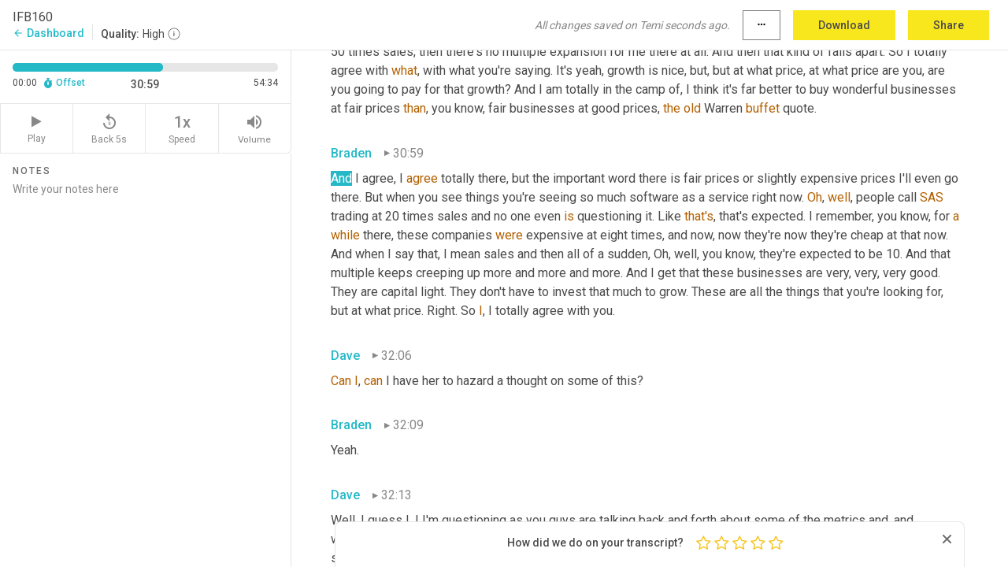

--- FILE ---
content_type: text/html; charset=utf-8
request_url: https://www.temi.com/editor/t/b-na8vo6dXhDHXui09EsEbv3pHvM8MJ_sKcCQ45YR1r4gNQLffKGmfMveuQi_SL8QQ8IEeuGq6AHqsNc_wJpzq05z-0?loadFrom=DocumentDeeplink&ts=1859.25
body_size: 108086
content:



<!DOCTYPE html>
<html lang="en">
<!-- Server: ip-10-2-138-172.us-west-2.compute.internal -->
<head>
    <title>Transcript Editor | temi.com</title>
    

<meta property="og:title" content="Transcript Editor | temi.com" />
<meta property="og:type" content="website" />
<meta property="og:site_name" content="temi" />
<meta property="og:description" content="Use Temi&#x2019;s free editor to polish your transcripts to 100% accuracy and edit or add speaker names. Export your transcript as a Word Doc, a PDF or a TXT file." />
<meta property="og:image" content="https://www.rev.com/content/img/temi/temi-logo-blue-text-large.jpg" />
<meta property="og:image:width" content="1121" />
<meta property="og:image:height" content="319" />
<meta property="og:url" content="https://www.temi.com/editor/t/b-na8vo6dXhDHXui09EsEbv3pHvM8MJ_sKcCQ45YR1r4gNQLffKGmfMveuQi_SL8QQ8IEeuGq6AHqsNc_wJpzq05z-0" />
<meta property="fb:app_id" content="1468830553199299" />
<meta property="twitter:card" content="summary_large_image" />
<meta property="twitter:site" content="@usetemi" />


        <meta name="robots" content="noindex" />
    <meta name="viewport" content="width=device-width, initial-scale=1, maximum-scale=1, user-scalable=0">
    <meta name="format-detection" content="telephone=no">
    <meta name="apple-itunes-app" content="app-id=1269856195">
    <link href="https://fonts.googleapis.com/icon?family=Material+Icons" rel="stylesheet">
    <link href="https://cdnjs.cloudflare.com/ajax/libs/ionicons/2.0.1/css/ionicons.min.css" rel="stylesheet">

    <link rel="shortcut icon" type="image/png" href="/content/img/temi/favicon.ico"/>

        <meta name="description" content="Use Temi’s free editor to polish your transcripts to 100% accuracy and edit or add speaker names. Export your transcript as a Word Doc, a PDF or a TXT file." />

    <script>
    (function() {
        var d = document;
        var c = d.createElement('script');
        if (!('noModule' in c) && 'onbeforeload' in c) {
            var s = false;
            d.addEventListener('beforeload', function(e) {
            if (e.target === c) {
                s = true;
            } else if (!e.target.hasAttribute('nomodule') || !s) {
                return;
            }
            e.preventDefault();
            }, true);

            c.type = 'module';
            c.src = '.';
            d.head.appendChild(c);
            c.remove();
        }
    }());
</script>
    <script src="/build/polyfills.bundle.js?v=H8jRCsBCOrzYojPmKLPe3DplHy5ir0zd5nsau4rWWOU" nomodule></script>

        

        


    <script>
        !function(t,e){var o,n,p,r;e.__SV||(window.posthog=e,e._i=[],e.init=function(i,s,a){function g(t,e){var o=e.split(".");2==o.length&&(t=t[o[0]],e=o[1]),t[e]=function(){t.push([e].concat(Array.prototype.slice.call(arguments,0)))}}(p=t.createElement("script")).type="text/javascript",p.crossOrigin="anonymous",p.async=!0,p.src=s.api_host.replace(".i.posthog.com","-assets.i.posthog.com")+"/static/array.js",(r=t.getElementsByTagName("script")[0]).parentNode.insertBefore(p,r);var u=e;for(void 0!==a?u=e[a]=[]:a="posthog",u.people=u.people||[],u.toString=function(t){var e="posthog";return"posthog"!==a&&(e+="."+a),t||(e+=" (stub)"),e},u.people.toString=function(){return u.toString(1)+".people (stub)"},o="init Ce js Ls Te Fs Ds capture Ye calculateEventProperties Us register register_once register_for_session unregister unregister_for_session Ws getFeatureFlag getFeatureFlagPayload isFeatureEnabled reloadFeatureFlags updateEarlyAccessFeatureEnrollment getEarlyAccessFeatures on onFeatureFlags onSurveysLoaded onSessionId getSurveys getActiveMatchingSurveys renderSurvey canRenderSurvey canRenderSurveyAsync identify setPersonProperties group resetGroups setPersonPropertiesForFlags resetPersonPropertiesForFlags setGroupPropertiesForFlags resetGroupPropertiesForFlags reset get_distinct_id getGroups get_session_id get_session_replay_url alias set_config startSessionRecording stopSessionRecording sessionRecordingStarted captureException loadToolbar get_property getSessionProperty Bs zs createPersonProfile Hs Ms Gs opt_in_capturing opt_out_capturing has_opted_in_capturing has_opted_out_capturing get_explicit_consent_status is_capturing clear_opt_in_out_capturing Ns debug L qs getPageViewId captureTraceFeedback captureTraceMetric".split(" "),n=0;n<o.length;n++)g(u,o[n]);e._i.push([i,s,a])},e.__SV=1)}(document,window.posthog||[]);
        posthog.init('phc_H3TKX53cD9KCYtqK9ibmvakcFWMi2A1RZzkaSy9buzR', {
            api_host: 'https://us.i.posthog.com',
            defaults: '2025-05-24',
            person_profiles: 'identified_only'
        })
    </script>


    <script src="/build/bundles/legacy/jquery.js?v=Er3_kvZhQi5m1MV07SL3ajVDOM5mKrEc_53fdNEQakA"></script>
    <script src="/build/bundles/legacy/react.js?v=fjU7eEWWWuhiPMcTKDYO6q03emFXTwNlLPTno9QlcHw"></script>
    <link href="/content/fa/css/font-awesome.css" type="text/css" rel="stylesheet">
    





    <script src="/build/landing-page.bundle.js?v=4xpT12KaJgRavuqbz804H6MRtqmC9o5229p3XEOUJ1k"></script>
    

<script>
    !function () {
        window.segmentTrackingEnabled = true;
        var analytics = window.analytics = window.analytics || []; if (!analytics.initialize) if (analytics.invoked) window.console && console.error && console.error("Segment snippet included twice."); else {
            analytics.invoked = !0; analytics.methods = ["trackSubmit", "trackClick", "trackLink", "trackForm", "pageview", "identify", "reset", "group", "track", "ready", "alias", "debug", "page", "once", "off", "on", "addSourceMiddleware", "addIntegrationMiddleware", "setAnonymousId", "addDestinationMiddleware"]; analytics.factory = function (e) { return function () { var t = Array.prototype.slice.call(arguments); t.unshift(e); analytics.push(t); return analytics } }; for (var e = 0; e < analytics.methods.length; e++) { var key = analytics.methods[e]; analytics[key] = analytics.factory(key) } analytics.load = function (key, e) { var t = document.createElement("script"); t.type = "text/javascript"; t.async = !0; t.src = 'https://evs.bubo-bubo.rev.com/vuJKUsyQcbGfLatMF8YUDz/tyKCHHbrpCEF1awtHhhquy.min.js'; var n = document.getElementsByTagName("script")[0]; n.parentNode.insertBefore(t, n); analytics._loadOptions = e }; analytics._writeKey = 'WEmx47r1UEglal6RqTQxEBV8k5L4SKYb';
                analytics._cdn = 'https://evs.bubo-bubo.rev.com';
            analytics.SNIPPET_VERSION = "4.15.3";
            if (true) {
                analytics.load('WEmx47r1UEglal6RqTQxEBV8k5L4SKYb', {
                  integrations: {
                    "Segment.io": {
                      deliveryStrategy: {
                        strategy: "batching",
                        config: {
                          size: 20,
                          timeout: 5000
                        }
                      }
                    }
                  }
                });
                analytics.ready(function () {
                    const gaIsDefined = typeof (ga) === "function";
                    const isCustomer = "customers" === "customers";
                    if (!(gaIsDefined && isCustomer)) {
                        window.analytics.page({"isMobile":"false"});
                    } else {
                        ga(function (defaultTracker) {
                            // Default tracker may be undefined if window.ga has been loaded via GTM tag instead of
                            // GA snippet and ga('create') has not been called directly (as it is in the shared
                            // "_google-analytics" partial)
                            // This will try to use the client ID from GTM's tag-specific tracker (usually the
                            // first/only tracker returned by ga.getAll) if the default doesn't exist
                            const tracker = defaultTracker || ga.getAll()[0]
                            // Don't send GA client ID in Segment event if there's no tracker
                            if (!tracker) {
                                return window.analytics.page({"isMobile":"false"});
                            }
                            const clientId = tracker.get("clientId");
                            const externalIdObject =
                            {
                                externalIds: [
                                    {
                                        id: clientId,
                                        type: "ga_client_id",
                                        collection: "users",
                                        encoding: "none"
                                    }
                                ]
                            };
                            window.analytics.page({"isMobile":"false"}, externalIdObject);
                        });
                    }
                });
            }
        }

        // Send "isMobile" property along with all segment calls
        analytics.addSourceMiddleware(({ payload, next }) => {
            payload.obj.properties = payload.obj.properties || {};
            payload.obj.properties.isMobile = "false";
            next(payload);
        });
    }();
</script>

<script type="text/javascript">
    window.segmentReset = () => {
        if (window.analytics) {
            window.analytics.reset();
        }
    }
</script>


        

        



<script>
            window.ga = window.ga || function() { (ga.q = ga.q || []).push(arguments) };
            ga.l = +new Date;
            ga('create', 'UA-18309154-16', 'auto');</script><script async src='https://www.google-analytics.com/analytics.js'></script>
<script>
    ga('set', 'dimension1', 'Anonymous');
    ga('send', 'pageview');
</script>

        


        <script src="/build/mp.bundle.js?v=6Yzpm7Gp6WjAAhVj7xVttyl7yq-y5hYiDx5IvdwyOOA"></script>
        


<script type="text/javascript">rev_Mixpanel = new ft_Mixpanel('f0edb2cb4e2ba3424bb5e1c3840aadda', '', 'temi', false);</script>
    <script>
        window.addEventListener('load', function() {
            rev_Mixpanel.trackLinks("mixpanel-link");
        });
    </script>


    
    <link href="/build/styles/pages/editors/temi.css?v=KnITRJHrLHe8kt87nvLdHp5V2LoiPB2PImmPGV12NrQ" type="text/css" rel="stylesheet">

    
    <script src="/build/bundles/legacy/temi-editor.js?v=MH10KgW3h984TMKUIMwWHUygS3ZuyEDPe-Q35PieTiw"></script>
    <script src="/build/temi.bundle.js?v=eQxumrCzFTxSP0k8u6o6q4g6R9q7TS9ByB34B0e8RfI"></script>
    <script src="/build/standardized-audio-context.bundle.js?v=0S4wNxzcTJJj81VSCbSHJgV4Mm-3WFNUJrt59ERz1YE"></script>
    <script>
            !function(a,b,c,d,e,f,g,h){a.RaygunObject=e,a[e]=a[e]||function(){
            (a[e].o=a[e].o||[]).push(arguments)},f=b.createElement(c),g=b.getElementsByTagName(c)[0],
            f.async=1,f.src=d,g.parentNode.insertBefore(f,g),h=a.onerror,a.onerror=function(b,c,d,f,g){
            h&&h(b,c,d,f,g),g||(g=new Error(b)),a[e].q=a[e].q||[],a[e].q.push({
            e:g})}}(window,document,"script","//cdn.raygun.io/raygun4js/raygun.min.js","rg4js");
        

            rg4js('options', {
                debugMode: true,
                ignoreAjaxAbort: true,
                ignoreAjaxError: true,
                ignore3rdPartyErrors: true
            });
            rg4js('apiKey', 'eIWQURn3Q+LVjvLWfppMgA==');
            rg4js('enableCrashReporting', true);
        
window.rg4js = rg4js;</script>

    <meta name="viewport" content="width=device-width, initial-scale=1, maximum-scale=1, user-scalable=0" />


</head>
<body>
        

    <div id="body-wrapper">
        <div id="promo" class="promo">
            <header id="header" class="fixed-position"></header>

        </div>

        




<div class="roboto dark-gray flex flex-column vh-100">
    



<div id="root"></div>


</div>

    </div>


    <script type="text/javascript">
        $(function () {
            window.stEditor.InitEditor({
                rootElement: 'root',
                minPasswordLength: 8,
                model: {"isApproved":true,"email":"dahern@intrinsicvalueformula.com","draft":{"id":3495935,"versionNumber":1074,"nodes":[{"object":"block","type":"Monologue","nodes":[{"nodes":[{"object":"text","leaves":[{"object":"leaf","text":"","marks":[]}]}],"object":"block","type":"Speaker","data":{"speakerId":0}},{"nodes":[{"object":"text","leaves":[{"object":"leaf","text":"00:00","marks":[]}]}],"object":"block","type":"Timestamp","data":{"seconds":0.3}},{"nodes":[{"object":"text","leaves":[{"object":"leaf","text":"You're tuned in to the Investing for Beginners podcast. Finally, step by step premium investment guidance for beginners led by Andrew Sather and Dave Ahern. ","marks":[]},{"object":"leaf","text":"To","marks":[{"type":"LowConfidence"}]},{"object":"leaf","text":" decode industry jargon, silence, crippling confusion, and help you overcome emotions by looking at the ","marks":[]},{"object":"leaf","text":"numbers","marks":[{"type":"LowConfidence"}]},{"object":"leaf","text":", your path to financial freedom starts now.","marks":[]}]}],"object":"block","type":"Content","data":{"Timestamps":[{"Start":300,"End":660,"Bitc":null},{"Start":661,"End":1080,"Bitc":null},{"Start":1081,"End":1530,"Bitc":null},{"Start":1980,"End":2130,"Bitc":null},{"Start":2131,"End":2310,"Bitc":null},{"Start":2311,"End":3000,"Bitc":null},{"Start":3030,"End":3210,"Bitc":null},{"Start":3211,"End":3900,"Bitc":null},{"Start":3930,"End":4860,"Bitc":null},{"Start":5940,"End":6450,"Bitc":null},{"Start":7110,"End":7530,"Bitc":null},{"Start":7590,"End":7800,"Bitc":null},{"Start":7801,"End":8280,"Bitc":null},{"Start":8460,"End":9060,"Bitc":null},{"Start":9061,"End":9720,"Bitc":null},{"Start":9721,"End":10200,"Bitc":null},{"Start":10201,"End":10350,"Bitc":null},{"Start":10710,"End":10710,"Bitc":null},{"Start":12840,"End":13170,"Bitc":null},{"Start":13171,"End":13500,"Bitc":null},{"Start":14070,"End":14430,"Bitc":null},{"Start":15000,"End":15000,"Bitc":null},{"Start":15630,"End":15870,"Bitc":null},{"Start":15871,"End":16200,"Bitc":null},{"Start":16201,"End":16380,"Bitc":null},{"Start":17520,"End":17520,"Bitc":null},{"Start":17521,"End":18090,"Bitc":null},{"Start":18180,"End":18660,"Bitc":null},{"Start":18661,"End":19200,"Bitc":null},{"Start":19800,"End":20430,"Bitc":null},{"Start":20460,"End":21030,"Bitc":null},{"Start":21031,"End":21750,"Bitc":null},{"Start":22290,"End":22440,"Bitc":null},{"Start":22441,"End":22740,"Bitc":null},{"Start":22770,"End":22920,"Bitc":null},{"Start":22921,"End":23490,"Bitc":null},{"Start":23491,"End":24030,"Bitc":null},{"Start":24420,"End":24600,"Bitc":null},{"Start":24601,"End":25020,"Bitc":null},{"Start":25021,"End":25140,"Bitc":null},{"Start":25141,"End":25230,"Bitc":null},{"Start":25920,"End":25920,"Bitc":null},{"Start":27180,"End":27420,"Bitc":null},{"Start":27421,"End":27900,"Bitc":null},{"Start":27901,"End":28050,"Bitc":null},{"Start":28051,"End":28680,"Bitc":null},{"Start":28681,"End":29160,"Bitc":null},{"Start":29730,"End":30300,"Bitc":null},{"Start":30301,"End":30750,"Bitc":null}]}}],"data":{"monologueId":0,"customData":{}}},{"object":"block","type":"Monologue","nodes":[{"nodes":[{"object":"text","leaves":[{"object":"leaf","text":"","marks":[]}]}],"object":"block","type":"Speaker","data":{"speakerId":1}},{"nodes":[{"object":"text","leaves":[{"object":"leaf","text":"00:35","marks":[]}]}],"object":"block","type":"Timestamp","data":{"seconds":35.9}},{"nodes":[{"object":"text","leaves":[{"object":"leaf","text":"Щ с","marks":[{"type":"LowConfidence"}]},{"object":"leaf","text":"All ","marks":[]},{"object":"leaf","text":"right","marks":[{"type":"LowConfidence"}]},{"object":"leaf","text":", folks, ","marks":[]},{"object":"leaf","text":"we'll","marks":[{"type":"LowConfidence"}]},{"object":"leaf","text":" welcome to Investing for Beginners podcast. This is episode ","marks":[]},{"object":"leaf","text":"116","marks":[{"type":"LowConfidence"}]},{"object":"leaf","text":". Tonight. We have an old friend. We have ","marks":[]},{"object":"leaf","text":"Braden","marks":[{"type":"LowConfidence"}]},{"object":"leaf","text":" Dennis from the Canadian investor and Stratosphere Investing.com back with us tonight for another show. So without any further ado, I'm going to turn it over to the boys. And we're going to go ahead and get started. So ","marks":[]},{"object":"leaf","text":"Brayden","marks":[{"type":"LowConfidence"}]},{"object":"leaf","text":" wants to say hi and Andrew say hi.","marks":[]}]}],"object":"block","type":"Content","data":{"Timestamps":[{"Start":35900,"End":35900,"Bitc":null},{"Start":35900,"End":35900,"Bitc":null},{"Start":36080,"End":36080,"Bitc":null},{"Start":36081,"End":36350,"Bitc":null},{"Start":36470,"End":36470,"Bitc":null},{"Start":36471,"End":36770,"Bitc":null},{"Start":36771,"End":36920,"Bitc":null},{"Start":36921,"End":37340,"Bitc":null},{"Start":36921,"End":37340,"Bitc":null},{"Start":36921,"End":37340,"Bitc":null},{"Start":37940,"End":38510,"Bitc":null},{"Start":38511,"End":38630,"Bitc":null},{"Start":38631,"End":38780,"Bitc":null},{"Start":38781,"End":39230,"Bitc":null},{"Start":40250,"End":40250,"Bitc":null},{"Start":40670,"End":41000,"Bitc":null},{"Start":41001,"End":41090,"Bitc":null},{"Start":41091,"End":41210,"Bitc":null},{"Start":41211,"End":41300,"Bitc":null},{"Start":41301,"End":41480,"Bitc":null},{"Start":41481,"End":41810,"Bitc":null},{"Start":41811,"End":41930,"Bitc":null},{"Start":41931,"End":42050,"Bitc":null},{"Start":42380,"End":42380,"Bitc":null},{"Start":42381,"End":42740,"Bitc":null},{"Start":42741,"End":43160,"Bitc":null},{"Start":43580,"End":43820,"Bitc":null},{"Start":44240,"End":44810,"Bitc":null},{"Start":44840,"End":45410,"Bitc":null},{"Start":45411,"End":45650,"Bitc":null},{"Start":45411,"End":45650,"Bitc":null},{"Start":45651,"End":46340,"Bitc":null},{"Start":47450,"End":47720,"Bitc":null},{"Start":47721,"End":47870,"Bitc":null},{"Start":47871,"End":48050,"Bitc":null},{"Start":48051,"End":48350,"Bitc":null},{"Start":48351,"End":48470,"Bitc":null},{"Start":48471,"End":48740,"Bitc":null},{"Start":48741,"End":49220,"Bitc":null},{"Start":49670,"End":49940,"Bitc":null},{"Start":49941,"End":50180,"Bitc":null},{"Start":50181,"End":50300,"Bitc":null},{"Start":50301,"End":50570,"Bitc":null},{"Start":50571,"End":50840,"Bitc":null},{"Start":50841,"End":50960,"Bitc":null},{"Start":50961,"End":51110,"Bitc":null},{"Start":51111,"End":51170,"Bitc":null},{"Start":51171,"End":51380,"Bitc":null},{"Start":51381,"End":51440,"Bitc":null},{"Start":51441,"End":51620,"Bitc":null},{"Start":51621,"End":51710,"Bitc":null},{"Start":51711,"End":51800,"Bitc":null},{"Start":51801,"End":52220,"Bitc":null},{"Start":52221,"End":52310,"Bitc":null},{"Start":52311,"End":52430,"Bitc":null},{"Start":52431,"End":52580,"Bitc":null},{"Start":52581,"End":52640,"Bitc":null},{"Start":52641,"End":52730,"Bitc":null},{"Start":52731,"End":52880,"Bitc":null},{"Start":52881,"End":52970,"Bitc":null},{"Start":52971,"End":53120,"Bitc":null},{"Start":53121,"End":53540,"Bitc":null},{"Start":53541,"End":53840,"Bitc":null},{"Start":54200,"End":54200,"Bitc":null},{"Start":54201,"End":54380,"Bitc":null},{"Start":54400,"End":54480,"Bitc":null},{"Start":54481,"End":54590,"Bitc":null},{"Start":54591,"End":54830,"Bitc":null},{"Start":54831,"End":54950,"Bitc":null},{"Start":54951,"End":55250,"Bitc":null},{"Start":55251,"End":55430,"Bitc":null},{"Start":55431,"End":55670,"Bitc":null}]}}],"data":{"monologueId":1,"customData":{}}},{"object":"block","type":"Monologue","nodes":[{"nodes":[{"object":"text","leaves":[{"object":"leaf","text":"","marks":[]}]}],"object":"block","type":"Speaker","data":{"speakerId":2}},{"nodes":[{"object":"text","leaves":[{"object":"leaf","text":"00:57","marks":[]}]}],"object":"block","type":"Timestamp","data":{"seconds":57.77}},{"nodes":[{"object":"text","leaves":[{"object":"leaf","text":"Hello friends. Good to be back guys. Yeah, you ","marks":[]},{"object":"leaf","text":"bunkered","marks":[{"type":"LowConfidence"}]},{"object":"leaf","text":" down over there. Keeping safe and things are starting to feel a little bit more like summer, but still got a long way to go.","marks":[]}]}],"object":"block","type":"Content","data":{"Timestamps":[{"Start":57770,"End":58040,"Bitc":null},{"Start":58041,"End":58340,"Bitc":null},{"Start":60260,"End":60410,"Bitc":null},{"Start":60411,"End":60470,"Bitc":null},{"Start":60471,"End":60560,"Bitc":null},{"Start":60561,"End":60860,"Bitc":null},{"Start":60861,"End":61310,"Bitc":null},{"Start":61910,"End":62090,"Bitc":null},{"Start":62091,"End":62510,"Bitc":null},{"Start":63040,"End":63040,"Bitc":null},{"Start":63041,"End":63320,"Bitc":null},{"Start":63321,"End":63500,"Bitc":null},{"Start":63501,"End":63830,"Bitc":null},{"Start":64070,"End":64370,"Bitc":null},{"Start":64371,"End":64790,"Bitc":null},{"Start":66200,"End":66290,"Bitc":null},{"Start":66291,"End":66530,"Bitc":null},{"Start":66531,"End":66620,"Bitc":null},{"Start":66621,"End":66950,"Bitc":null},{"Start":66990,"End":67200,"Bitc":null},{"Start":68960,"End":69230,"Bitc":null},{"Start":69231,"End":69260,"Bitc":null},{"Start":69261,"End":69470,"Bitc":null},{"Start":69471,"End":69650,"Bitc":null},{"Start":69651,"End":69830,"Bitc":null},{"Start":69831,"End":70070,"Bitc":null},{"Start":70071,"End":70490,"Bitc":null},{"Start":70580,"End":70820,"Bitc":null},{"Start":71390,"End":71570,"Bitc":null},{"Start":71571,"End":71690,"Bitc":null},{"Start":71691,"End":71720,"Bitc":null},{"Start":71721,"End":71930,"Bitc":null},{"Start":71931,"End":72050,"Bitc":null},{"Start":72051,"End":72140,"Bitc":null},{"Start":72141,"End":72320,"Bitc":null}]}}],"data":{"monologueId":61,"customData":{}}},{"object":"block","type":"Monologue","nodes":[{"nodes":[{"object":"text","leaves":[{"object":"leaf","text":"","marks":[]}]}],"object":"block","type":"Speaker","data":{"speakerId":5}},{"nodes":[{"object":"text","leaves":[{"object":"leaf","text":"01:12","marks":[]}]}],"object":"block","type":"Timestamp","data":{"seconds":72.321}},{"nodes":[{"object":"text","leaves":[{"object":"leaf","text":"I think I got, I got frisky the other day. I, I went to the gas station and didn't buy gas. ","marks":[]},{"object":"leaf","text":"I","marks":[{"type":"LowConfidence"}]},{"object":"leaf","text":" just ","marks":[]},{"object":"leaf","text":"want","marks":[{"type":"LowConfidence"}]},{"object":"leaf","text":" ","marks":[]},{"object":"leaf","text":"it","marks":[{"type":"LowConfidence"}]},{"object":"leaf","text":" ","marks":[]},{"object":"leaf","text":"cause","marks":[{"type":"LowConfidence"}]},{"object":"leaf","text":" I wanted to get something else. Wow. You rebel you speaking of risk. So we've had some good questiyons about investors who are in the UK, for example, investors who are in Canada.","marks":[]}]}],"object":"block","type":"Content","data":{"Timestamps":[{"Start":72321,"End":72410,"Bitc":null},{"Start":72411,"End":72770,"Bitc":null},{"Start":73670,"End":73790,"Bitc":null},{"Start":73791,"End":73970,"Bitc":null},{"Start":74030,"End":74120,"Bitc":null},{"Start":74121,"End":74330,"Bitc":null},{"Start":74331,"End":74690,"Bitc":null},{"Start":74691,"End":74780,"Bitc":null},{"Start":74781,"End":74960,"Bitc":null},{"Start":74961,"End":75140,"Bitc":null},{"Start":75141,"End":75440,"Bitc":null},{"Start":75730,"End":75910,"Bitc":null},{"Start":75920,"End":76160,"Bitc":null},{"Start":76161,"End":76220,"Bitc":null},{"Start":76221,"End":76310,"Bitc":null},{"Start":76311,"End":76580,"Bitc":null},{"Start":76581,"End":77210,"Bitc":null},{"Start":78200,"End":78440,"Bitc":null},{"Start":78441,"End":78620,"Bitc":null},{"Start":78621,"End":78830,"Bitc":null},{"Start":78831,"End":79250,"Bitc":null},{"Start":79251,"End":79310,"Bitc":null},{"Start":79320,"End":79550,"Bitc":null},{"Start":79700,"End":79700,"Bitc":null},{"Start":79760,"End":79760,"Bitc":null},{"Start":79880,"End":79880,"Bitc":null},{"Start":79881,"End":79940,"Bitc":null},{"Start":79941,"End":80150,"Bitc":null},{"Start":80151,"End":80210,"Bitc":null},{"Start":80211,"End":80330,"Bitc":null},{"Start":80331,"End":80660,"Bitc":null},{"Start":80661,"End":81050,"Bitc":null},{"Start":81590,"End":82130,"Bitc":null},{"Start":82910,"End":83060,"Bitc":null},{"Start":83061,"End":83390,"Bitc":null},{"Start":83391,"End":83690,"Bitc":null},{"Start":87800,"End":88160,"Bitc":null},{"Start":88161,"End":88310,"Bitc":null},{"Start":88311,"End":88730,"Bitc":null},{"Start":88790,"End":89510,"Bitc":null},{"Start":91070,"End":91400,"Bitc":null},{"Start":91401,"End":91640,"Bitc":null},{"Start":91641,"End":91790,"Bitc":null},{"Start":91791,"End":92060,"Bitc":null},{"Start":92120,"End":92870,"Bitc":null},{"Start":92930,"End":93440,"Bitc":null},{"Start":94520,"End":95090,"Bitc":null},{"Start":95091,"End":95240,"Bitc":null},{"Start":95241,"End":95480,"Bitc":null},{"Start":95481,"End":96080,"Bitc":null},{"Start":96740,"End":96890,"Bitc":null},{"Start":96891,"End":97280,"Bitc":null},{"Start":97281,"End":97490,"Bitc":null},{"Start":97491,"End":98030,"Bitc":null},{"Start":98031,"End":98450,"Bitc":null},{"Start":98451,"End":98510,"Bitc":null},{"Start":98511,"End":98600,"Bitc":null},{"Start":98601,"End":98690,"Bitc":null},{"Start":98691,"End":99230,"Bitc":null}]}}],"data":{"monologueId":62,"customData":{}}},{"object":"block","type":"Monologue","nodes":[{"nodes":[{"object":"text","leaves":[{"object":"leaf","text":"","marks":[]}]}],"object":"block","type":"Speaker","data":{"speakerId":5}},{"nodes":[{"object":"text","leaves":[{"object":"leaf","text":"01:40","marks":[]}]}],"object":"block","type":"Timestamp","data":{"seconds":100.04}},{"nodes":[{"object":"text","leaves":[{"object":"leaf","text":"They're","marks":[{"type":"LowConfidence"}]},{"object":"leaf","text":" ","marks":[]},{"object":"leaf","text":"maybe","marks":[{"type":"LowConfidence"}]},{"object":"leaf","text":" interested in buying into the us stock market, but ","marks":[]},{"object":"leaf","text":"you","marks":[{"type":"LowConfidence"}]},{"object":"leaf","text":" ","marks":[]},{"object":"leaf","text":"know","marks":[{"type":"LowConfidence"}]},{"object":"leaf","text":", there's a lot of hurdles that tend to come along. So maybe from your perspective, being a Canadian investor, the way I see it is there's a risk. If you're not getting exposure to the U S and there's a long list of reasons, I don't want to go through all of them. But the fact of the matter is, is so much of the world's economy today runs on U S dollars. And so if you take the coronavirus as an example, obviously that was something that hit the global economy on a scale that we've never seen before. And so central banks really had to print money to try and inject, and then kind of bring ","marks":[]},{"object":"leaf","text":"this","marks":[{"type":"LowConfidence"}]},{"object":"leaf","text":" ","marks":[]},{"object":"leaf","text":"sputtering","marks":[{"type":"LowConfidence"}]},{"object":"leaf","text":" economy back to life. And so different central banks ","marks":[]},{"object":"leaf","text":"in","marks":[{"type":"LowConfidence"}]},{"object":"leaf","text":" different countries did that. But the scale with which the fed did that here in the United States was ","marks":[]},{"object":"leaf","text":"a","marks":[{"type":"LowConfidence"}]},{"object":"leaf","text":" much bigger factor than let's say happened in the EU.","marks":[]}]}],"object":"block","type":"Content","data":{"Timestamps":[{"Start":100040,"End":100040,"Bitc":null},{"Start":100310,"End":100310,"Bitc":null},{"Start":100311,"End":100790,"Bitc":null},{"Start":100791,"End":100910,"Bitc":null},{"Start":100911,"End":101480,"Bitc":null},{"Start":101780,"End":102020,"Bitc":null},{"Start":102021,"End":102140,"Bitc":null},{"Start":102141,"End":102410,"Bitc":null},{"Start":102411,"End":102710,"Bitc":null},{"Start":102711,"End":103220,"Bitc":null},{"Start":104060,"End":104420,"Bitc":null},{"Start":104510,"End":104510,"Bitc":null},{"Start":104630,"End":104630,"Bitc":null},{"Start":104631,"End":104810,"Bitc":null},{"Start":104811,"End":104840,"Bitc":null},{"Start":104841,"End":104960,"Bitc":null},{"Start":104961,"End":105050,"Bitc":null},{"Start":105051,"End":105530,"Bitc":null},{"Start":105531,"End":105940,"Bitc":null},{"Start":105950,"End":106160,"Bitc":null},{"Start":106161,"End":106250,"Bitc":null},{"Start":106251,"End":106430,"Bitc":null},{"Start":106431,"End":106700,"Bitc":null},{"Start":106701,"End":106850,"Bitc":null},{"Start":106851,"End":107210,"Bitc":null},{"Start":107570,"End":107780,"Bitc":null},{"Start":107781,"End":108110,"Bitc":null},{"Start":108230,"End":108880,"Bitc":null},{"Start":108900,"End":109120,"Bitc":null},{"Start":109130,"End":109190,"Bitc":null},{"Start":109191,"End":109610,"Bitc":null},{"Start":109611,"End":110240,"Bitc":null},{"Start":111740,"End":111860,"Bitc":null},{"Start":111861,"End":112040,"Bitc":null},{"Start":112041,"End":112190,"Bitc":null},{"Start":112191,"End":112580,"Bitc":null},{"Start":112581,"End":112790,"Bitc":null},{"Start":113060,"End":113360,"Bitc":null},{"Start":113361,"End":113570,"Bitc":null},{"Start":113571,"End":113630,"Bitc":null},{"Start":113631,"End":113990,"Bitc":null},{"Start":113991,"End":114140,"Bitc":null},{"Start":114141,"End":114320,"Bitc":null},{"Start":114321,"End":114740,"Bitc":null},{"Start":114890,"End":115190,"Bitc":null},{"Start":115191,"End":115820,"Bitc":null},{"Start":115821,"End":116000,"Bitc":null},{"Start":116001,"End":116120,"Bitc":null},{"Start":116121,"End":116330,"Bitc":null},{"Start":116331,"End":116750,"Bitc":null},{"Start":117980,"End":118190,"Bitc":null},{"Start":118191,"End":118460,"Bitc":null},{"Start":118790,"End":118880,"Bitc":null},{"Start":118881,"End":119150,"Bitc":null},{"Start":119151,"End":119390,"Bitc":null},{"Start":119391,"End":119450,"Bitc":null},{"Start":119451,"End":119810,"Bitc":null},{"Start":119811,"End":119900,"Bitc":null},{"Start":119901,"End":120020,"Bitc":null},{"Start":120021,"End":120170,"Bitc":null},{"Start":120171,"End":120230,"Bitc":null},{"Start":120231,"End":120410,"Bitc":null},{"Start":120411,"End":120650,"Bitc":null},{"Start":120651,"End":120890,"Bitc":null},{"Start":120891,"End":120950,"Bitc":null},{"Start":120951,"End":121250,"Bitc":null},{"Start":121970,"End":122510,"Bitc":null},{"Start":123860,"End":124310,"Bitc":null},{"Start":124340,"End":124700,"Bitc":null},{"Start":124701,"End":124760,"Bitc":null},{"Start":124761,"End":124850,"Bitc":null},{"Start":124851,"End":125210,"Bitc":null},{"Start":125211,"End":125570,"Bitc":null},{"Start":125571,"End":125840,"Bitc":null},{"Start":125870,"End":126110,"Bitc":null},{"Start":126111,"End":126320,"Bitc":null},{"Start":126321,"End":126470,"Bitc":null},{"Start":126471,"End":126560,"Bitc":null},{"Start":126561,"End":126920,"Bitc":null},{"Start":126921,"End":127370,"Bitc":null},{"Start":127371,"End":127940,"Bitc":null},{"Start":128360,"End":128720,"Bitc":null},{"Start":128721,"End":128900,"Bitc":null},{"Start":128901,"End":129110,"Bitc":null},{"Start":129111,"End":129320,"Bitc":null},{"Start":129321,"End":129920,"Bitc":null},{"Start":129921,"End":130040,"Bitc":null},{"Start":130041,"End":130490,"Bitc":null},{"Start":131180,"End":131390,"Bitc":null},{"Start":131391,"End":131750,"Bitc":null},{"Start":131780,"End":132140,"Bitc":null},{"Start":132141,"End":132260,"Bitc":null},{"Start":132261,"End":132980,"Bitc":null},{"Start":132981,"End":133130,"Bitc":null},{"Start":133131,"End":133220,"Bitc":null},{"Start":133221,"End":133880,"Bitc":null},{"Start":134930,"End":135380,"Bitc":null},{"Start":135381,"End":135560,"Bitc":null},{"Start":135561,"End":135710,"Bitc":null},{"Start":135711,"End":136100,"Bitc":null},{"Start":136101,"End":136280,"Bitc":null},{"Start":136281,"End":136610,"Bitc":null},{"Start":136940,"End":137060,"Bitc":null},{"Start":137061,"End":137480,"Bitc":null},{"Start":137481,"End":137870,"Bitc":null},{"Start":137871,"End":137960,"Bitc":null},{"Start":137961,"End":137990,"Bitc":null},{"Start":137991,"End":138290,"Bitc":null},{"Start":138291,"End":138410,"Bitc":null},{"Start":138411,"End":138560,"Bitc":null},{"Start":138561,"End":138770,"Bitc":null},{"Start":138771,"End":139040,"Bitc":null},{"Start":139041,"End":139610,"Bitc":null},{"Start":140120,"End":140270,"Bitc":null},{"Start":140271,"End":140450,"Bitc":null},{"Start":140451,"End":140840,"Bitc":null},{"Start":140841,"End":141380,"Bitc":null},{"Start":141890,"End":142190,"Bitc":null},{"Start":142191,"End":142370,"Bitc":null},{"Start":142371,"End":142460,"Bitc":null},{"Start":142461,"End":142820,"Bitc":null},{"Start":142821,"End":143180,"Bitc":null},{"Start":143181,"End":143360,"Bitc":null},{"Start":143361,"End":143720,"Bitc":null},{"Start":143721,"End":143900,"Bitc":null},{"Start":143901,"End":144560,"Bitc":null},{"Start":145010,"End":145190,"Bitc":null},{"Start":145191,"End":145310,"Bitc":null},{"Start":145311,"End":145520,"Bitc":null},{"Start":145521,"End":145670,"Bitc":null},{"Start":146000,"End":146360,"Bitc":null},{"Start":146570,"End":146570,"Bitc":null},{"Start":147080,"End":147080,"Bitc":null},{"Start":147081,"End":147500,"Bitc":null},{"Start":147501,"End":147740,"Bitc":null},{"Start":147741,"End":147860,"Bitc":null},{"Start":147861,"End":148280,"Bitc":null},{"Start":149000,"End":149150,"Bitc":null},{"Start":149151,"End":149750,"Bitc":null},{"Start":150230,"End":150590,"Bitc":null},{"Start":150591,"End":150860,"Bitc":null},{"Start":150861,"End":151130,"Bitc":null},{"Start":151220,"End":151220,"Bitc":null},{"Start":151221,"End":151520,"Bitc":null},{"Start":151640,"End":152090,"Bitc":null},{"Start":152091,"End":152300,"Bitc":null},{"Start":152301,"End":152570,"Bitc":null},{"Start":153260,"End":153560,"Bitc":null},{"Start":153590,"End":153770,"Bitc":null},{"Start":153771,"End":154490,"Bitc":null},{"Start":154880,"End":155120,"Bitc":null},{"Start":155121,"End":155420,"Bitc":null},{"Start":155421,"End":155570,"Bitc":null},{"Start":155571,"End":155960,"Bitc":null},{"Start":155961,"End":156170,"Bitc":null},{"Start":156171,"End":156530,"Bitc":null},{"Start":156980,"End":157280,"Bitc":null},{"Start":157281,"End":157370,"Bitc":null},{"Start":157371,"End":157430,"Bitc":null},{"Start":157431,"End":158210,"Bitc":null},{"Start":158210,"End":158210,"Bitc":null},{"Start":158840,"End":159230,"Bitc":null},{"Start":159231,"End":159320,"Bitc":null},{"Start":159650,"End":160130,"Bitc":null},{"Start":160310,"End":160610,"Bitc":null},{"Start":160611,"End":161090,"Bitc":null},{"Start":161091,"End":161480,"Bitc":null},{"Start":161481,"End":161720,"Bitc":null},{"Start":161721,"End":162170,"Bitc":null},{"Start":162500,"End":162980,"Bitc":null},{"Start":162981,"End":163250,"Bitc":null},{"Start":163251,"End":163400,"Bitc":null},{"Start":163401,"End":163910,"Bitc":null}]}}],"data":{"monologueId":2,"customData":{}}},{"object":"block","type":"Monologue","nodes":[{"nodes":[{"object":"text","leaves":[{"object":"leaf","text":"","marks":[]}]}],"object":"block","type":"Speaker","data":{"speakerId":5}},{"nodes":[{"object":"text","leaves":[{"object":"leaf","text":"02:44","marks":[]}]}],"object":"block","type":"Timestamp","data":{"seconds":164.45}},{"nodes":[{"object":"text","leaves":[{"object":"leaf","text":"And a lot of that has to do with the fact that there's so many dollars circulating all around and that it's in such high demand, that a lot of money can be injected into the system. And so I think there's a risk, particularly if you look through history at a lot of different countries and stock markets, where if they are not able to keep up with the standard ","marks":[]},{"object":"leaf","text":"with","marks":[{"type":"LowConfidence"}]},{"object":"leaf","text":" currencies and economies, then their stock market could do great as it looks ","marks":[]},{"object":"leaf","text":"kind","marks":[{"type":"LowConfidence"}]},{"object":"leaf","text":" ","marks":[]},{"object":"leaf","text":"of","marks":[{"type":"LowConfidence"}]},{"object":"leaf","text":" on the silo, but then reality, the investors are not experiencing great returns. And so I think there is a big risk ","marks":[]},{"object":"leaf","text":"in","marks":[{"type":"LowConfidence"}]},{"object":"leaf","text":" not being in the, in the U S market. And so from your perspective, maybe you can tell us a little bit about some of the challenges that are there with getting invested in the us stock market and maybe why it could be a good idea or not for somebody who's in that position.","marks":[]}]}],"object":"block","type":"Content","data":{"Timestamps":[{"Start":164450,"End":164660,"Bitc":null},{"Start":164661,"End":164690,"Bitc":null},{"Start":164691,"End":164840,"Bitc":null},{"Start":164841,"End":164900,"Bitc":null},{"Start":164901,"End":165110,"Bitc":null},{"Start":165111,"End":165350,"Bitc":null},{"Start":165351,"End":165470,"Bitc":null},{"Start":165471,"End":165650,"Bitc":null},{"Start":165651,"End":165860,"Bitc":null},{"Start":165890,"End":165980,"Bitc":null},{"Start":165981,"End":166280,"Bitc":null},{"Start":166281,"End":166400,"Bitc":null},{"Start":166401,"End":166670,"Bitc":null},{"Start":166671,"End":166940,"Bitc":null},{"Start":166941,"End":167180,"Bitc":null},{"Start":167181,"End":167660,"Bitc":null},{"Start":167661,"End":168230,"Bitc":null},{"Start":168231,"End":168380,"Bitc":null},{"Start":168381,"End":168950,"Bitc":null},{"Start":169730,"End":170390,"Bitc":null},{"Start":170870,"End":171200,"Bitc":null},{"Start":171201,"End":171380,"Bitc":null},{"Start":171381,"End":171500,"Bitc":null},{"Start":171501,"End":171800,"Bitc":null},{"Start":171801,"End":172130,"Bitc":null},{"Start":172131,"End":172790,"Bitc":null},{"Start":172791,"End":173120,"Bitc":null},{"Start":174980,"End":175040,"Bitc":null},{"Start":175041,"End":175280,"Bitc":null},{"Start":175281,"End":175340,"Bitc":null},{"Start":175341,"End":175640,"Bitc":null},{"Start":175641,"End":175970,"Bitc":null},{"Start":175971,"End":176150,"Bitc":null},{"Start":176151,"End":176660,"Bitc":null},{"Start":176661,"End":176900,"Bitc":null},{"Start":176901,"End":177020,"Bitc":null},{"Start":177021,"End":177500,"Bitc":null},{"Start":177501,"End":177620,"Bitc":null},{"Start":177621,"End":178160,"Bitc":null},{"Start":179080,"End":179200,"Bitc":null},{"Start":179201,"End":179440,"Bitc":null},{"Start":179441,"End":179620,"Bitc":null},{"Start":179621,"End":179680,"Bitc":null},{"Start":179681,"End":179980,"Bitc":null},{"Start":180010,"End":180460,"Bitc":null},{"Start":180461,"End":180550,"Bitc":null},{"Start":180551,"End":180610,"Bitc":null},{"Start":180611,"End":180790,"Bitc":null},{"Start":180791,"End":181000,"Bitc":null},{"Start":181001,"End":181690,"Bitc":null},{"Start":182410,"End":182560,"Bitc":null},{"Start":182561,"End":182590,"Bitc":null},{"Start":182591,"End":182800,"Bitc":null},{"Start":182801,"End":182860,"Bitc":null},{"Start":182861,"End":183250,"Bitc":null},{"Start":183280,"End":184240,"Bitc":null},{"Start":184540,"End":184720,"Bitc":null},{"Start":184721,"End":185110,"Bitc":null},{"Start":185111,"End":185770,"Bitc":null},{"Start":186430,"End":187360,"Bitc":null},{"Start":187510,"End":187780,"Bitc":null},{"Start":187781,"End":188020,"Bitc":null},{"Start":188021,"End":188140,"Bitc":null},{"Start":188141,"End":188440,"Bitc":null},{"Start":188441,"End":188740,"Bitc":null},{"Start":188741,"End":188890,"Bitc":null},{"Start":188891,"End":189160,"Bitc":null},{"Start":189161,"End":189370,"Bitc":null},{"Start":189371,"End":189580,"Bitc":null},{"Start":189581,"End":189670,"Bitc":null},{"Start":189671,"End":190300,"Bitc":null},{"Start":192640,"End":192640,"Bitc":null},{"Start":192641,"End":193630,"Bitc":null},{"Start":193660,"End":194140,"Bitc":null},{"Start":194170,"End":195040,"Bitc":null},{"Start":195190,"End":195850,"Bitc":null},{"Start":196330,"End":196480,"Bitc":null},{"Start":196481,"End":196780,"Bitc":null},{"Start":196781,"End":197080,"Bitc":null},{"Start":197081,"End":197200,"Bitc":null},{"Start":197201,"End":197350,"Bitc":null},{"Start":197351,"End":197800,"Bitc":null},{"Start":198220,"End":198430,"Bitc":null},{"Start":198431,"End":198550,"Bitc":null},{"Start":198551,"End":199030,"Bitc":null},{"Start":199390,"End":199390,"Bitc":null},{"Start":199470,"End":199470,"Bitc":null},{"Start":199471,"End":199630,"Bitc":null},{"Start":199631,"End":199720,"Bitc":null},{"Start":199721,"End":200290,"Bitc":null},{"Start":200650,"End":200830,"Bitc":null},{"Start":200831,"End":201010,"Bitc":null},{"Start":201011,"End":201790,"Bitc":null},{"Start":201910,"End":202090,"Bitc":null},{"Start":202091,"End":202540,"Bitc":null},{"Start":202541,"End":202630,"Bitc":null},{"Start":202631,"End":202900,"Bitc":null},{"Start":203020,"End":203620,"Bitc":null},{"Start":203621,"End":203890,"Bitc":null},{"Start":203891,"End":204520,"Bitc":null},{"Start":205360,"End":205480,"Bitc":null},{"Start":205481,"End":205960,"Bitc":null},{"Start":205961,"End":206050,"Bitc":null},{"Start":206051,"End":206260,"Bitc":null},{"Start":206261,"End":206350,"Bitc":null},{"Start":206351,"End":206470,"Bitc":null},{"Start":206471,"End":206530,"Bitc":null},{"Start":206531,"End":206710,"Bitc":null},{"Start":206711,"End":207010,"Bitc":null},{"Start":207130,"End":207130,"Bitc":null},{"Start":207131,"End":207400,"Bitc":null},{"Start":207401,"End":207640,"Bitc":null},{"Start":207641,"End":207760,"Bitc":null},{"Start":207761,"End":207970,"Bitc":null},{"Start":208990,"End":209140,"Bitc":null},{"Start":209141,"End":209230,"Bitc":null},{"Start":209231,"End":209410,"Bitc":null},{"Start":209411,"End":209590,"Bitc":null},{"Start":209591,"End":210190,"Bitc":null},{"Start":210400,"End":210520,"Bitc":null},{"Start":210521,"End":210670,"Bitc":null},{"Start":210671,"End":210850,"Bitc":null},{"Start":210851,"End":211000,"Bitc":null},{"Start":211001,"End":211780,"Bitc":null},{"Start":212290,"End":212560,"Bitc":null},{"Start":212561,"End":212650,"Bitc":null},{"Start":212651,"End":212950,"Bitc":null},{"Start":212951,"End":213220,"Bitc":null},{"Start":213221,"End":213400,"Bitc":null},{"Start":213401,"End":213460,"Bitc":null},{"Start":213461,"End":213700,"Bitc":null},{"Start":213701,"End":213850,"Bitc":null},{"Start":213851,"End":214300,"Bitc":null},{"Start":214990,"End":215290,"Bitc":null},{"Start":215291,"End":215410,"Bitc":null},{"Start":215411,"End":215650,"Bitc":null},{"Start":215680,"End":216640,"Bitc":null},{"Start":216700,"End":216910,"Bitc":null},{"Start":216911,"End":217000,"Bitc":null},{"Start":217001,"End":217510,"Bitc":null},{"Start":218620,"End":218950,"Bitc":null},{"Start":219430,"End":219790,"Bitc":null},{"Start":219791,"End":220270,"Bitc":null},{"Start":220271,"End":220450,"Bitc":null},{"Start":220451,"End":220540,"Bitc":null},{"Start":220541,"End":220840,"Bitc":null},{"Start":220841,"End":221140,"Bitc":null},{"Start":221141,"End":221620,"Bitc":null},{"Start":221621,"End":221770,"Bitc":null},{"Start":221771,"End":222100,"Bitc":null},{"Start":222101,"End":222610,"Bitc":null},{"Start":223060,"End":223180,"Bitc":null},{"Start":223181,"End":223450,"Bitc":null},{"Start":223451,"End":223600,"Bitc":null},{"Start":223601,"End":223660,"Bitc":null},{"Start":223661,"End":223840,"Bitc":null},{"Start":223841,"End":224320,"Bitc":null},{"Start":224321,"End":224560,"Bitc":null},{"Start":224561,"End":224950,"Bitc":null},{"Start":225040,"End":225220,"Bitc":null},{"Start":225221,"End":225700,"Bitc":null},{"Start":225701,"End":226210,"Bitc":null},{"Start":226570,"End":226750,"Bitc":null},{"Start":226751,"End":226930,"Bitc":null},{"Start":226931,"End":227470,"Bitc":null}]}}],"data":{"monologueId":3,"customData":{}}},{"object":"block","type":"Monologue","nodes":[{"nodes":[{"object":"text","leaves":[{"object":"leaf","text":"","marks":[]}]}],"object":"block","type":"Speaker","data":{"speakerId":2}},{"nodes":[{"object":"text","leaves":[{"object":"leaf","text":"03:48","marks":[]}]}],"object":"block","type":"Timestamp","data":{"seconds":228.69}},{"nodes":[{"object":"text","leaves":[{"object":"leaf","text":"Yeah. Great question. So I'm seeing that in two parts of the first part is I whole heartedly agree that it is silly to not own exposure to us companies. There are some of the best ","marks":[]},{"object":"leaf","text":"capital","marks":[{"type":"LowConfidence"}]},{"object":"leaf","text":", ","marks":[]},{"object":"leaf","text":"light","marks":[{"type":"LowConfidence"}]},{"object":"leaf","text":" compounding companies on the planet, and they're only listed in most cases on U S exchanges. So when it comes to ","marks":[]},{"object":"leaf","text":"our","marks":[{"type":"LowConfidence"}]},{"object":"leaf","text":" hurdles ","marks":[]},{"object":"leaf","text":"and","marks":[{"type":"LowConfidence"}]},{"object":"leaf","text":" investing us stocks, when I think of actual like technical hurdles, if your broker doesn't sell us stocks or ","marks":[]},{"object":"leaf","text":"have","marks":[{"type":"LowConfidence"}]},{"object":"leaf","text":", ","marks":[]},{"object":"leaf","text":"have","marks":[{"type":"LowConfidence"}]},{"object":"leaf","text":" exposure to U S exchanges, you need a new broker. So we'll start with that in terms of hurdles, what most people are worried about is they think that they're taking on excessive risk by exchanging the currency as well. You know, if they, if they want to be withdrawing on that money and all ","marks":[]},{"object":"leaf","text":"the","marks":[{"type":"LowConfidence"}]},{"object":"leaf","text":" sudden the currency exchange has unfavorably affected how, what your returns are going to be, then they could see that as a risk.","marks":[]}]}],"object":"block","type":"Content","data":{"Timestamps":[{"Start":228690,"End":228900,"Bitc":null},{"Start":228930,"End":229170,"Bitc":null},{"Start":229171,"End":229620,"Bitc":null},{"Start":229621,"End":230040,"Bitc":null},{"Start":230640,"End":230700,"Bitc":null},{"Start":230701,"End":230910,"Bitc":null},{"Start":230911,"End":231120,"Bitc":null},{"Start":231121,"End":231240,"Bitc":null},{"Start":231241,"End":231450,"Bitc":null},{"Start":231451,"End":231840,"Bitc":null},{"Start":231841,"End":231930,"Bitc":null},{"Start":231931,"End":231990,"Bitc":null},{"Start":231991,"End":232290,"Bitc":null},{"Start":232291,"End":232590,"Bitc":null},{"Start":232591,"End":232920,"Bitc":null},{"Start":233550,"End":233730,"Bitc":null},{"Start":233731,"End":234540,"Bitc":null},{"Start":234541,"End":235110,"Bitc":null},{"Start":235111,"End":235740,"Bitc":null},{"Start":235980,"End":236220,"Bitc":null},{"Start":236221,"End":236340,"Bitc":null},{"Start":236341,"End":236730,"Bitc":null},{"Start":236910,"End":237630,"Bitc":null},{"Start":237720,"End":237870,"Bitc":null},{"Start":237871,"End":238350,"Bitc":null},{"Start":238410,"End":238890,"Bitc":null},{"Start":239430,"End":239970,"Bitc":null},{"Start":239971,"End":240150,"Bitc":null},{"Start":240151,"End":240570,"Bitc":null},{"Start":240571,"End":241140,"Bitc":null},{"Start":242130,"End":242460,"Bitc":null},{"Start":242461,"End":242850,"Bitc":null},{"Start":242880,"End":243210,"Bitc":null},{"Start":243211,"End":243360,"Bitc":null},{"Start":243361,"End":243810,"Bitc":null},{"Start":244200,"End":244800,"Bitc":null},{"Start":246030,"End":246030,"Bitc":null},{"Start":246270,"End":246270,"Bitc":null},{"Start":246280,"End":246990,"Bitc":null},{"Start":246991,"End":247770,"Bitc":null},{"Start":248010,"End":248220,"Bitc":null},{"Start":248221,"End":248280,"Bitc":null},{"Start":248281,"End":248820,"Bitc":null},{"Start":249630,"End":249930,"Bitc":null},{"Start":249931,"End":250230,"Bitc":null},{"Start":250260,"End":250650,"Bitc":null},{"Start":250651,"End":251250,"Bitc":null},{"Start":251550,"End":251700,"Bitc":null},{"Start":251701,"End":251910,"Bitc":null},{"Start":251911,"End":252510,"Bitc":null},{"Start":252810,"End":252990,"Bitc":null},{"Start":252991,"End":253140,"Bitc":null},{"Start":253141,"End":253290,"Bitc":null},{"Start":253291,"End":253950,"Bitc":null},{"Start":254760,"End":255090,"Bitc":null},{"Start":255091,"End":255300,"Bitc":null},{"Start":255301,"End":255390,"Bitc":null},{"Start":255391,"End":255630,"Bitc":null},{"Start":255631,"End":255720,"Bitc":null},{"Start":255780,"End":255780,"Bitc":null},{"Start":255781,"End":256410,"Bitc":null},{"Start":256530,"End":256530,"Bitc":null},{"Start":256531,"End":257400,"Bitc":null},{"Start":257620,"End":258090,"Bitc":null},{"Start":258091,"End":258690,"Bitc":null},{"Start":259860,"End":260010,"Bitc":null},{"Start":260011,"End":260070,"Bitc":null},{"Start":260071,"End":260280,"Bitc":null},{"Start":260281,"End":260400,"Bitc":null},{"Start":260401,"End":261060,"Bitc":null},{"Start":261061,"End":261450,"Bitc":null},{"Start":261510,"End":262110,"Bitc":null},{"Start":262111,"End":262620,"Bitc":null},{"Start":262650,"End":262800,"Bitc":null},{"Start":262801,"End":262980,"Bitc":null},{"Start":262981,"End":263520,"Bitc":null},{"Start":263521,"End":263850,"Bitc":null},{"Start":263851,"End":264480,"Bitc":null},{"Start":265500,"End":265950,"Bitc":null},{"Start":265951,"End":266430,"Bitc":null},{"Start":266431,"End":266520,"Bitc":null},{"Start":266700,"End":266700,"Bitc":null},{"Start":267150,"End":267150,"Bitc":null},{"Start":267151,"End":267660,"Bitc":null},{"Start":267661,"End":267750,"Bitc":null},{"Start":267751,"End":267990,"Bitc":null},{"Start":267991,"End":268170,"Bitc":null},{"Start":268171,"End":268860,"Bitc":null},{"Start":269160,"End":269340,"Bitc":null},{"Start":269341,"End":269550,"Bitc":null},{"Start":269551,"End":269610,"Bitc":null},{"Start":269611,"End":269760,"Bitc":null},{"Start":269761,"End":270270,"Bitc":null},{"Start":270930,"End":271080,"Bitc":null},{"Start":271081,"End":271170,"Bitc":null},{"Start":271171,"End":271500,"Bitc":null},{"Start":271501,"End":271680,"Bitc":null},{"Start":271681,"End":272070,"Bitc":null},{"Start":273900,"End":274020,"Bitc":null},{"Start":274021,"End":274410,"Bitc":null},{"Start":274411,"End":274590,"Bitc":null},{"Start":274591,"End":275430,"Bitc":null},{"Start":275820,"End":276030,"Bitc":null},{"Start":276031,"End":276330,"Bitc":null},{"Start":276331,"End":276750,"Bitc":null},{"Start":276751,"End":276900,"Bitc":null},{"Start":276901,"End":277380,"Bitc":null},{"Start":277381,"End":277830,"Bitc":null},{"Start":278310,"End":278430,"Bitc":null},{"Start":278431,"End":278580,"Bitc":null},{"Start":278581,"End":278820,"Bitc":null},{"Start":278821,"End":278970,"Bitc":null},{"Start":278971,"End":279090,"Bitc":null},{"Start":279091,"End":279540,"Bitc":null},{"Start":279541,"End":280080,"Bitc":null},{"Start":280170,"End":280710,"Bitc":null},{"Start":280711,"End":281250,"Bitc":null},{"Start":282000,"End":282750,"Bitc":null},{"Start":283170,"End":283830,"Bitc":null},{"Start":283831,"End":283950,"Bitc":null},{"Start":283951,"End":284460,"Bitc":null},{"Start":284461,"End":284610,"Bitc":null},{"Start":284611,"End":285030,"Bitc":null},{"Start":285690,"End":285750,"Bitc":null},{"Start":285751,"End":285900,"Bitc":null},{"Start":285901,"End":286020,"Bitc":null},{"Start":286021,"End":286140,"Bitc":null},{"Start":286141,"End":286290,"Bitc":null},{"Start":286291,"End":286410,"Bitc":null},{"Start":286411,"End":286620,"Bitc":null},{"Start":286621,"End":286680,"Bitc":null},{"Start":286681,"End":286890,"Bitc":null},{"Start":286891,"End":287670,"Bitc":null},{"Start":287671,"End":287880,"Bitc":null},{"Start":287881,"End":288120,"Bitc":null},{"Start":288121,"End":288570,"Bitc":null},{"Start":289080,"End":289410,"Bitc":null},{"Start":289411,"End":289590,"Bitc":null},{"Start":289710,"End":289710,"Bitc":null},{"Start":289711,"End":290220,"Bitc":null},{"Start":290221,"End":290340,"Bitc":null},{"Start":290341,"End":290940,"Bitc":null},{"Start":290941,"End":291570,"Bitc":null},{"Start":291600,"End":291870,"Bitc":null},{"Start":291930,"End":293130,"Bitc":null},{"Start":293460,"End":294270,"Bitc":null},{"Start":294780,"End":295110,"Bitc":null},{"Start":295170,"End":295440,"Bitc":null},{"Start":295441,"End":295590,"Bitc":null},{"Start":295591,"End":296100,"Bitc":null},{"Start":296101,"End":296190,"Bitc":null},{"Start":296191,"End":296340,"Bitc":null},{"Start":296341,"End":296400,"Bitc":null},{"Start":296401,"End":296760,"Bitc":null},{"Start":297150,"End":297360,"Bitc":null},{"Start":297361,"End":297510,"Bitc":null},{"Start":297511,"End":297660,"Bitc":null},{"Start":297661,"End":297900,"Bitc":null},{"Start":297901,"End":298140,"Bitc":null},{"Start":298141,"End":298260,"Bitc":null},{"Start":298261,"End":298350,"Bitc":null},{"Start":298351,"End":298770,"Bitc":null}]}}],"data":{"monologueId":4,"customData":{}}},{"object":"block","type":"Monologue","nodes":[{"nodes":[{"object":"text","leaves":[{"object":"leaf","text":"","marks":[]}]}],"object":"block","type":"Speaker","data":{"speakerId":2}},{"nodes":[{"object":"text","leaves":[{"object":"leaf","text":"04:59","marks":[]}]}],"object":"block","type":"Timestamp","data":{"seconds":299.01}},{"nodes":[{"object":"text","leaves":[{"object":"leaf","text":"And I don't disagree with that, but on a longterm basis, that should not be something that is stopping you from investing in the U S market. You should be investing in the highest quality of companies ","marks":[]},{"object":"leaf","text":"that","marks":[{"type":"LowConfidence"}]},{"object":"leaf","text":" ","marks":[]},{"object":"leaf","text":"will","marks":[{"type":"LowConfidence"}]},{"object":"leaf","text":" compound for you, and we can get into what the, what those companies look like. But that is more important of a decision on what you can control ","marks":[]},{"object":"leaf","text":"is","marks":[{"type":"LowConfidence"}]},{"object":"leaf","text":" investing in high quality companies that versus something that is completely out of your control, which is foreign exchange, foreign exchange is completely out of your control and the smartest people in the world can't predict what's going to happen with currencies. So there's no point of you even wasting a minute on it. Peter Lynch has a famous quote where he says 15 minutes a year, looking at macro economics is 15 minutes wasted. And I agree with ","marks":[]},{"object":"leaf","text":"him","marks":[{"type":"LowConfidence"}]},{"object":"leaf","text":" because it's impossible","marks":[]}]}],"object":"block","type":"Content","data":{"Timestamps":[{"Start":299010,"End":299160,"Bitc":null},{"Start":299161,"End":299220,"Bitc":null},{"Start":299221,"End":299550,"Bitc":null},{"Start":299551,"End":300060,"Bitc":null},{"Start":300061,"End":300270,"Bitc":null},{"Start":300271,"End":300570,"Bitc":null},{"Start":300870,"End":301110,"Bitc":null},{"Start":301111,"End":301260,"Bitc":null},{"Start":301261,"End":301320,"Bitc":null},{"Start":301321,"End":302550,"Bitc":null},{"Start":302670,"End":303330,"Bitc":null},{"Start":303780,"End":303960,"Bitc":null},{"Start":303961,"End":304170,"Bitc":null},{"Start":304171,"End":304440,"Bitc":null},{"Start":304441,"End":304620,"Bitc":null},{"Start":304621,"End":305160,"Bitc":null},{"Start":305280,"End":305640,"Bitc":null},{"Start":305940,"End":306300,"Bitc":null},{"Start":306301,"End":306930,"Bitc":null},{"Start":306931,"End":307080,"Bitc":null},{"Start":307081,"End":307230,"Bitc":null},{"Start":307231,"End":307740,"Bitc":null},{"Start":307741,"End":307830,"Bitc":null},{"Start":307831,"End":307920,"Bitc":null},{"Start":307921,"End":308040,"Bitc":null},{"Start":308041,"End":308160,"Bitc":null},{"Start":308161,"End":308610,"Bitc":null},{"Start":309000,"End":309120,"Bitc":null},{"Start":309121,"End":309300,"Bitc":null},{"Start":309301,"End":309420,"Bitc":null},{"Start":309421,"End":310110,"Bitc":null},{"Start":310320,"End":310470,"Bitc":null},{"Start":310471,"End":310590,"Bitc":null},{"Start":310591,"End":311190,"Bitc":null},{"Start":311191,"End":311880,"Bitc":null},{"Start":312030,"End":312180,"Bitc":null},{"Start":312181,"End":312750,"Bitc":null},{"Start":313830,"End":313830,"Bitc":null},{"Start":313920,"End":313920,"Bitc":null},{"Start":313921,"End":314580,"Bitc":null},{"Start":314581,"End":314880,"Bitc":null},{"Start":314881,"End":315120,"Bitc":null},{"Start":316080,"End":316170,"Bitc":null},{"Start":316171,"End":316290,"Bitc":null},{"Start":316291,"End":316410,"Bitc":null},{"Start":316411,"End":316620,"Bitc":null},{"Start":316621,"End":316830,"Bitc":null},{"Start":316831,"End":317010,"Bitc":null},{"Start":317011,"End":317160,"Bitc":null},{"Start":317161,"End":317490,"Bitc":null},{"Start":317640,"End":317910,"Bitc":null},{"Start":317911,"End":318360,"Bitc":null},{"Start":318361,"End":318630,"Bitc":null},{"Start":318631,"End":318930,"Bitc":null},{"Start":319440,"End":319710,"Bitc":null},{"Start":319740,"End":320100,"Bitc":null},{"Start":320101,"End":320190,"Bitc":null},{"Start":320191,"End":320610,"Bitc":null},{"Start":320611,"End":321210,"Bitc":null},{"Start":321390,"End":321510,"Bitc":null},{"Start":321511,"End":321570,"Bitc":null},{"Start":321571,"End":322170,"Bitc":null},{"Start":323640,"End":323850,"Bitc":null},{"Start":323851,"End":324090,"Bitc":null},{"Start":324091,"End":324210,"Bitc":null},{"Start":324211,"End":324480,"Bitc":null},{"Start":324481,"End":325020,"Bitc":null},{"Start":325110,"End":325110,"Bitc":null},{"Start":325111,"End":325560,"Bitc":null},{"Start":325561,"End":325650,"Bitc":null},{"Start":325651,"End":325800,"Bitc":null},{"Start":325801,"End":326100,"Bitc":null},{"Start":326101,"End":326580,"Bitc":null},{"Start":326880,"End":327240,"Bitc":null},{"Start":327241,"End":328020,"Bitc":null},{"Start":328200,"End":328590,"Bitc":null},{"Start":328591,"End":328710,"Bitc":null},{"Start":328711,"End":328800,"Bitc":null},{"Start":328801,"End":329490,"Bitc":null},{"Start":329491,"End":329700,"Bitc":null},{"Start":329701,"End":329790,"Bitc":null},{"Start":329791,"End":329940,"Bitc":null},{"Start":329941,"End":330570,"Bitc":null},{"Start":330930,"End":331140,"Bitc":null},{"Start":331141,"End":331320,"Bitc":null},{"Start":331321,"End":331710,"Bitc":null},{"Start":331711,"End":332490,"Bitc":null},{"Start":332970,"End":333210,"Bitc":null},{"Start":333211,"End":333540,"Bitc":null},{"Start":333541,"End":333660,"Bitc":null},{"Start":333661,"End":334500,"Bitc":null},{"Start":334950,"End":335100,"Bitc":null},{"Start":335101,"End":335190,"Bitc":null},{"Start":335191,"End":335310,"Bitc":null},{"Start":335311,"End":335850,"Bitc":null},{"Start":336300,"End":336510,"Bitc":null},{"Start":336511,"End":336600,"Bitc":null},{"Start":336601,"End":337170,"Bitc":null},{"Start":337171,"End":337440,"Bitc":null},{"Start":337441,"End":337560,"Bitc":null},{"Start":337561,"End":337650,"Bitc":null},{"Start":337651,"End":338400,"Bitc":null},{"Start":338880,"End":339360,"Bitc":null},{"Start":339420,"End":339960,"Bitc":null},{"Start":339961,"End":340140,"Bitc":null},{"Start":340141,"End":340260,"Bitc":null},{"Start":340261,"End":340320,"Bitc":null},{"Start":340321,"End":340740,"Bitc":null},{"Start":340741,"End":340920,"Bitc":null},{"Start":340950,"End":341760,"Bitc":null},{"Start":342240,"End":342390,"Bitc":null},{"Start":342391,"End":342570,"Bitc":null},{"Start":342571,"End":342900,"Bitc":null},{"Start":342901,"End":343500,"Bitc":null},{"Start":343501,"End":343620,"Bitc":null},{"Start":343621,"End":343740,"Bitc":null},{"Start":343741,"End":344010,"Bitc":null},{"Start":344011,"End":344610,"Bitc":null},{"Start":344970,"End":345060,"Bitc":null},{"Start":345061,"End":345510,"Bitc":null},{"Start":345750,"End":345960,"Bitc":null},{"Start":345961,"End":346080,"Bitc":null},{"Start":346410,"End":346890,"Bitc":null},{"Start":346890,"End":346890,"Bitc":null},{"Start":346891,"End":347040,"Bitc":null},{"Start":347041,"End":347070,"Bitc":null},{"Start":347071,"End":347460,"Bitc":null},{"Start":347461,"End":347820,"Bitc":null},{"Start":347821,"End":347940,"Bitc":null},{"Start":347941,"End":348030,"Bitc":null},{"Start":348031,"End":348360,"Bitc":null},{"Start":349110,"End":349590,"Bitc":null},{"Start":349591,"End":349950,"Bitc":null},{"Start":349951,"End":350010,"Bitc":null},{"Start":350011,"End":350580,"Bitc":null},{"Start":351270,"End":351690,"Bitc":null},{"Start":351691,"End":351810,"Bitc":null},{"Start":351811,"End":352290,"Bitc":null},{"Start":352291,"End":352890,"Bitc":null},{"Start":352891,"End":353070,"Bitc":null},{"Start":353071,"End":353550,"Bitc":null},{"Start":353551,"End":353910,"Bitc":null},{"Start":353911,"End":354540,"Bitc":null},{"Start":355290,"End":355620,"Bitc":null},{"Start":355621,"End":356000,"Bitc":null},{"Start":356040,"End":356430,"Bitc":null},{"Start":356431,"End":356610,"Bitc":null},{"Start":356730,"End":356730,"Bitc":null},{"Start":356731,"End":357000,"Bitc":null},{"Start":357020,"End":357140,"Bitc":null},{"Start":357141,"End":358040,"Bitc":null}]}}],"data":{"monologueId":5,"customData":{}}},{"object":"block","type":"Monologue","nodes":[{"nodes":[{"object":"text","leaves":[{"object":"leaf","text":"","marks":[]}]}],"object":"block","type":"Speaker","data":{"speakerId":5}},{"nodes":[{"object":"text","leaves":[{"object":"leaf","text":"05:58","marks":[]}]}],"object":"block","type":"Timestamp","data":{"seconds":358.46}},{"nodes":[{"object":"text","leaves":[{"object":"leaf","text":"To focus on things that are out of your control and not helpful. So, so that's, that's the first part. Yeah. I sorry to jump in. I know a lot of companies and if you look through their 10 ","marks":[]},{"object":"leaf","text":"Ks","marks":[{"type":"LowConfidence"}]},{"object":"leaf","text":", you'll see that if they have foreign risk exposure, they will have these derivatives that they do, and basically try to offset some of that risk. And so something that I actually did last week that I hadn't really thought to do before, kind of going back to the whole common sense thing is if you can go through your portfolio and literally like partition it out into percentages of how much revenue is in each country, you can achieve geographical diversification without even necessarily needing, needing to own shares in various different countries. So, as an example, I don't know how much of you have been following what's going on in Hong Kong.","marks":[]}]}],"object":"block","type":"Content","data":{"Timestamps":[{"Start":358460,"End":359030,"Bitc":null},{"Start":359210,"End":359780,"Bitc":null},{"Start":359781,"End":360020,"Bitc":null},{"Start":360021,"End":360410,"Bitc":null},{"Start":360411,"End":360500,"Bitc":null},{"Start":360501,"End":360620,"Bitc":null},{"Start":360621,"End":360830,"Bitc":null},{"Start":360831,"End":360920,"Bitc":null},{"Start":360921,"End":361040,"Bitc":null},{"Start":361041,"End":361640,"Bitc":null},{"Start":361940,"End":362120,"Bitc":null},{"Start":362121,"End":362450,"Bitc":null},{"Start":362451,"End":362960,"Bitc":null},{"Start":363530,"End":363850,"Bitc":null},{"Start":363851,"End":364030,"Bitc":null},{"Start":364040,"End":364310,"Bitc":null},{"Start":364370,"End":364670,"Bitc":null},{"Start":364671,"End":364790,"Bitc":null},{"Start":364791,"End":365120,"Bitc":null},{"Start":365121,"End":365390,"Bitc":null},{"Start":366480,"End":366800,"Bitc":null},{"Start":366830,"End":367100,"Bitc":null},{"Start":368060,"End":368540,"Bitc":null},{"Start":368780,"End":368960,"Bitc":null},{"Start":369200,"End":369470,"Bitc":null},{"Start":369471,"End":369590,"Bitc":null},{"Start":369591,"End":369710,"Bitc":null},{"Start":369711,"End":369980,"Bitc":null},{"Start":369981,"End":370100,"Bitc":null},{"Start":370101,"End":370340,"Bitc":null},{"Start":370341,"End":370490,"Bitc":null},{"Start":370491,"End":371240,"Bitc":null},{"Start":371630,"End":371990,"Bitc":null},{"Start":371991,"End":372170,"Bitc":null},{"Start":372171,"End":372290,"Bitc":null},{"Start":372291,"End":372560,"Bitc":null},{"Start":372561,"End":372770,"Bitc":null},{"Start":372771,"End":372950,"Bitc":null},{"Start":372951,"End":373190,"Bitc":null},{"Start":373670,"End":373670,"Bitc":null},{"Start":374090,"End":374300,"Bitc":null},{"Start":374301,"End":374630,"Bitc":null},{"Start":374631,"End":375050,"Bitc":null},{"Start":375080,"End":375320,"Bitc":null},{"Start":375321,"End":375500,"Bitc":null},{"Start":375501,"End":376070,"Bitc":null},{"Start":376100,"End":376520,"Bitc":null},{"Start":376521,"End":376910,"Bitc":null},{"Start":377090,"End":377930,"Bitc":null},{"Start":378410,"End":378590,"Bitc":null},{"Start":378591,"End":379100,"Bitc":null},{"Start":380000,"End":380270,"Bitc":null},{"Start":380271,"End":380450,"Bitc":null},{"Start":380451,"End":381080,"Bitc":null},{"Start":381081,"End":381230,"Bitc":null},{"Start":381231,"End":381350,"Bitc":null},{"Start":381351,"End":381680,"Bitc":null},{"Start":381681,"End":381950,"Bitc":null},{"Start":382640,"End":383030,"Bitc":null},{"Start":383031,"End":383270,"Bitc":null},{"Start":383271,"End":383360,"Bitc":null},{"Start":383361,"End":383840,"Bitc":null},{"Start":383841,"End":384050,"Bitc":null},{"Start":384051,"End":384200,"Bitc":null},{"Start":384201,"End":384440,"Bitc":null},{"Start":384441,"End":385010,"Bitc":null},{"Start":385580,"End":385790,"Bitc":null},{"Start":385791,"End":386390,"Bitc":null},{"Start":387290,"End":387770,"Bitc":null},{"Start":387771,"End":388130,"Bitc":null},{"Start":388370,"End":388490,"Bitc":null},{"Start":388491,"End":388790,"Bitc":null},{"Start":388791,"End":389000,"Bitc":null},{"Start":389001,"End":389360,"Bitc":null},{"Start":389361,"End":389600,"Bitc":null},{"Start":389630,"End":389870,"Bitc":null},{"Start":390020,"End":390110,"Bitc":null},{"Start":390111,"End":390410,"Bitc":null},{"Start":390411,"End":390620,"Bitc":null},{"Start":390621,"End":390890,"Bitc":null},{"Start":390891,"End":390980,"Bitc":null},{"Start":390981,"End":391130,"Bitc":null},{"Start":391131,"End":391700,"Bitc":null},{"Start":392780,"End":392990,"Bitc":null},{"Start":392991,"End":393050,"Bitc":null},{"Start":393051,"End":393200,"Bitc":null},{"Start":393201,"End":393380,"Bitc":null},{"Start":393381,"End":393440,"Bitc":null},{"Start":393441,"End":393560,"Bitc":null},{"Start":393561,"End":393680,"Bitc":null},{"Start":393681,"End":394010,"Bitc":null},{"Start":394011,"End":394400,"Bitc":null},{"Start":394460,"End":394850,"Bitc":null},{"Start":395450,"End":395840,"Bitc":null},{"Start":395841,"End":396050,"Bitc":null},{"Start":396051,"End":396140,"Bitc":null},{"Start":396141,"End":396290,"Bitc":null},{"Start":396291,"End":396440,"Bitc":null},{"Start":396441,"End":396830,"Bitc":null},{"Start":396831,"End":396950,"Bitc":null},{"Start":396951,"End":397850,"Bitc":null},{"Start":397851,"End":398390,"Bitc":null},{"Start":399590,"End":399980,"Bitc":null},{"Start":399981,"End":400160,"Bitc":null},{"Start":400161,"End":400700,"Bitc":null},{"Start":400701,"End":400820,"Bitc":null},{"Start":400821,"End":401210,"Bitc":null},{"Start":401240,"End":401510,"Bitc":null},{"Start":401511,"End":402350,"Bitc":null},{"Start":402351,"End":402890,"Bitc":null},{"Start":403550,"End":403850,"Bitc":null},{"Start":403851,"End":404120,"Bitc":null},{"Start":404121,"End":404600,"Bitc":null},{"Start":404601,"End":405020,"Bitc":null},{"Start":405021,"End":405320,"Bitc":null},{"Start":405321,"End":405590,"Bitc":null},{"Start":405591,"End":406190,"Bitc":null},{"Start":406610,"End":406820,"Bitc":null},{"Start":406821,"End":407480,"Bitc":null},{"Start":407660,"End":408350,"Bitc":null},{"Start":408860,"End":409550,"Bitc":null},{"Start":409551,"End":410720,"Bitc":null},{"Start":411260,"End":411590,"Bitc":null},{"Start":411591,"End":411800,"Bitc":null},{"Start":411801,"End":412310,"Bitc":null},{"Start":412311,"End":412640,"Bitc":null},{"Start":412880,"End":413240,"Bitc":null},{"Start":413241,"End":413360,"Bitc":null},{"Start":413361,"End":413630,"Bitc":null},{"Start":413631,"End":414140,"Bitc":null},{"Start":414230,"End":414620,"Bitc":null},{"Start":415100,"End":415670,"Bitc":null},{"Start":415671,"End":416180,"Bitc":null},{"Start":416181,"End":416690,"Bitc":null},{"Start":416691,"End":416840,"Bitc":null},{"Start":416841,"End":417020,"Bitc":null},{"Start":417021,"End":417140,"Bitc":null},{"Start":417141,"End":417770,"Bitc":null},{"Start":418850,"End":418940,"Bitc":null},{"Start":418941,"End":419090,"Bitc":null},{"Start":419091,"End":419240,"Bitc":null},{"Start":419241,"End":419390,"Bitc":null},{"Start":419391,"End":419600,"Bitc":null},{"Start":419601,"End":419720,"Bitc":null},{"Start":419721,"End":419960,"Bitc":null},{"Start":420200,"End":420410,"Bitc":null},{"Start":420411,"End":420590,"Bitc":null},{"Start":420591,"End":421310,"Bitc":null},{"Start":421760,"End":422000,"Bitc":null},{"Start":422001,"End":422240,"Bitc":null},{"Start":422241,"End":422390,"Bitc":null},{"Start":422391,"End":422510,"Bitc":null},{"Start":422511,"End":423230,"Bitc":null},{"Start":423230,"End":423230,"Bitc":null}]}}],"data":{"monologueId":6,"customData":{}}},{"object":"block","type":"Monologue","nodes":[{"nodes":[{"object":"text","leaves":[{"object":"leaf","text":"","marks":[]}]}],"object":"block","type":"Speaker","data":{"speakerId":5}},{"nodes":[{"object":"text","leaves":[{"object":"leaf","text":"07:04","marks":[]}]}],"object":"block","type":"Timestamp","data":{"seconds":424.85}},{"nodes":[{"object":"text","leaves":[{"object":"leaf","text":"Any","marks":[{"type":"LowConfidence"}]},{"object":"leaf","text":" ","marks":[]},{"object":"leaf","text":"time","marks":[{"type":"LowConfidence"}]},{"object":"leaf","text":" on that ","marks":[]},{"object":"leaf","text":"spent","marks":[{"type":"LowConfidence"}]},{"object":"leaf","text":" also is probably a waste of time because it's just infuriating to hear what's going on. And maybe that's political. Maybe I shouldn't say that, but ","marks":[]},{"object":"leaf","text":"you","marks":[{"type":"LowConfidence"}]},{"object":"leaf","text":" ","marks":[]},{"object":"leaf","text":"know","marks":[{"type":"LowConfidence"}]},{"object":"leaf","text":", bottom line is ","marks":[]},{"object":"leaf","text":"there","marks":[{"type":"LowConfidence"}]},{"object":"leaf","text":". ","marks":[]},{"object":"leaf","text":"The","marks":[{"type":"LowConfidence"}]},{"object":"leaf","text":" Hong Kong ","marks":[]},{"object":"leaf","text":"is","marks":[{"type":"LowConfidence"}]},{"object":"leaf","text":" a place where there used to be a lot of free trade. And now that's being restricted, not just by the U S but by pretty much everybody in the EU, it's pretty much everybody in the world against China on this. And they are basically pulling back and not going to be doing as much trade in the Hong Kong area because of what Beijing has been doing over there in that area. So, you know, you have risks like that in China, where there are political risks, the systems ","marks":[]},{"object":"leaf","text":"there","marks":[{"type":"LowConfidence"}]},{"object":"leaf","text":" economically are set up differently, they have different values. And so like a big risk in investing in China is that they don't have as stringent of accounting principles as a lot of the countries in the West do.","marks":[]}]}],"object":"block","type":"Content","data":{"Timestamps":[{"Start":424850,"End":424850,"Bitc":null},{"Start":425120,"End":425120,"Bitc":null},{"Start":425121,"End":425270,"Bitc":null},{"Start":425271,"End":425420,"Bitc":null},{"Start":425780,"End":425780,"Bitc":null},{"Start":425781,"End":426350,"Bitc":null},{"Start":426351,"End":426560,"Bitc":null},{"Start":426561,"End":426980,"Bitc":null},{"Start":426981,"End":427040,"Bitc":null},{"Start":427041,"End":427340,"Bitc":null},{"Start":427341,"End":427430,"Bitc":null},{"Start":427431,"End":427730,"Bitc":null},{"Start":427731,"End":428000,"Bitc":null},{"Start":428001,"End":428090,"Bitc":null},{"Start":428091,"End":428300,"Bitc":null},{"Start":428301,"End":429170,"Bitc":null},{"Start":429260,"End":429440,"Bitc":null},{"Start":429441,"End":429800,"Bitc":null},{"Start":429801,"End":430010,"Bitc":null},{"Start":430011,"End":430250,"Bitc":null},{"Start":430251,"End":430580,"Bitc":null},{"Start":431630,"End":431780,"Bitc":null},{"Start":431781,"End":431930,"Bitc":null},{"Start":431931,"End":432140,"Bitc":null},{"Start":432141,"End":432560,"Bitc":null},{"Start":432561,"End":432770,"Bitc":null},{"Start":432771,"End":432830,"Bitc":null},{"Start":432831,"End":433070,"Bitc":null},{"Start":433071,"End":433250,"Bitc":null},{"Start":433251,"End":433520,"Bitc":null},{"Start":433550,"End":433910,"Bitc":null},{"Start":434600,"End":434600,"Bitc":null},{"Start":434690,"End":434690,"Bitc":null},{"Start":434691,"End":435020,"Bitc":null},{"Start":435021,"End":435410,"Bitc":null},{"Start":435411,"End":436010,"Bitc":null},{"Start":437750,"End":437750,"Bitc":null},{"Start":438350,"End":438350,"Bitc":null},{"Start":438380,"End":438800,"Bitc":null},{"Start":438800,"End":438800,"Bitc":null},{"Start":438920,"End":438920,"Bitc":null},{"Start":438921,"End":438980,"Bitc":null},{"Start":438981,"End":439310,"Bitc":null},{"Start":439311,"End":439430,"Bitc":null},{"Start":439431,"End":439550,"Bitc":null},{"Start":439551,"End":439760,"Bitc":null},{"Start":439761,"End":439820,"Bitc":null},{"Start":439821,"End":439970,"Bitc":null},{"Start":439971,"End":440000,"Bitc":null},{"Start":440001,"End":440240,"Bitc":null},{"Start":440241,"End":440540,"Bitc":null},{"Start":440570,"End":440900,"Bitc":null},{"Start":440901,"End":441380,"Bitc":null},{"Start":441381,"End":441590,"Bitc":null},{"Start":441591,"End":441860,"Bitc":null},{"Start":441861,"End":442190,"Bitc":null},{"Start":442191,"End":442460,"Bitc":null},{"Start":442461,"End":443240,"Bitc":null},{"Start":443600,"End":443930,"Bitc":null},{"Start":443931,"End":444230,"Bitc":null},{"Start":444290,"End":444470,"Bitc":null},{"Start":444471,"End":444590,"Bitc":null},{"Start":444591,"End":444800,"Bitc":null},{"Start":444801,"End":445100,"Bitc":null},{"Start":445101,"End":445310,"Bitc":null},{"Start":445311,"End":445760,"Bitc":null},{"Start":446480,"End":446690,"Bitc":null},{"Start":446691,"End":446840,"Bitc":null},{"Start":446841,"End":447230,"Bitc":null},{"Start":447231,"End":447320,"Bitc":null},{"Start":447321,"End":447410,"Bitc":null},{"Start":447411,"End":448010,"Bitc":null},{"Start":448430,"End":448640,"Bitc":null},{"Start":448641,"End":448850,"Bitc":null},{"Start":448851,"End":449000,"Bitc":null},{"Start":449001,"End":449390,"Bitc":null},{"Start":449391,"End":449480,"Bitc":null},{"Start":449481,"End":449540,"Bitc":null},{"Start":449541,"End":449840,"Bitc":null},{"Start":449841,"End":450140,"Bitc":null},{"Start":450141,"End":450470,"Bitc":null},{"Start":450471,"End":450620,"Bitc":null},{"Start":450621,"End":450950,"Bitc":null},{"Start":450980,"End":451250,"Bitc":null},{"Start":451251,"End":451430,"Bitc":null},{"Start":451431,"End":451940,"Bitc":null},{"Start":452750,"End":453200,"Bitc":null},{"Start":453201,"End":453530,"Bitc":null},{"Start":453531,"End":453860,"Bitc":null},{"Start":453861,"End":454130,"Bitc":null},{"Start":454190,"End":454550,"Bitc":null},{"Start":454551,"End":454700,"Bitc":null},{"Start":454701,"End":454760,"Bitc":null},{"Start":454761,"End":454910,"Bitc":null},{"Start":454911,"End":455150,"Bitc":null},{"Start":455151,"End":455300,"Bitc":null},{"Start":455301,"End":455510,"Bitc":null},{"Start":455540,"End":456020,"Bitc":null},{"Start":456980,"End":457130,"Bitc":null},{"Start":457131,"End":457190,"Bitc":null},{"Start":457191,"End":457670,"Bitc":null},{"Start":457670,"End":457670,"Bitc":null},{"Start":457671,"End":458120,"Bitc":null},{"Start":458121,"End":458480,"Bitc":null},{"Start":458481,"End":458570,"Bitc":null},{"Start":458571,"End":458810,"Bitc":null},{"Start":459140,"End":459620,"Bitc":null},{"Start":459621,"End":459830,"Bitc":null},{"Start":459831,"End":460190,"Bitc":null},{"Start":461000,"End":461600,"Bitc":null},{"Start":461630,"End":461930,"Bitc":null},{"Start":461931,"End":462260,"Bitc":null},{"Start":462261,"End":462440,"Bitc":null},{"Start":462441,"End":462710,"Bitc":null},{"Start":462711,"End":463130,"Bitc":null},{"Start":463131,"End":463550,"Bitc":null},{"Start":464630,"End":464750,"Bitc":null},{"Start":464751,"End":464930,"Bitc":null},{"Start":464931,"End":465110,"Bitc":null},{"Start":465111,"End":465350,"Bitc":null},{"Start":465351,"End":465830,"Bitc":null},{"Start":465831,"End":466160,"Bitc":null},{"Start":466161,"End":466550,"Bitc":null},{"Start":466551,"End":466760,"Bitc":null},{"Start":466761,"End":467360,"Bitc":null},{"Start":467361,"End":468020,"Bitc":null},{"Start":469370,"End":469520,"Bitc":null},{"Start":469521,"End":469640,"Bitc":null},{"Start":469641,"End":470090,"Bitc":null},{"Start":470091,"End":470630,"Bitc":null},{"Start":470930,"End":471290,"Bitc":null},{"Start":471800,"End":472520,"Bitc":null},{"Start":472850,"End":472850,"Bitc":null},{"Start":472851,"End":473600,"Bitc":null},{"Start":473601,"End":474200,"Bitc":null},{"Start":474230,"End":474560,"Bitc":null},{"Start":474561,"End":474710,"Bitc":null},{"Start":474711,"End":475400,"Bitc":null},{"Start":475520,"End":475670,"Bitc":null},{"Start":475671,"End":475790,"Bitc":null},{"Start":475791,"End":476060,"Bitc":null},{"Start":476061,"End":476690,"Bitc":null},{"Start":477380,"End":477530,"Bitc":null},{"Start":477531,"End":478070,"Bitc":null},{"Start":478910,"End":479090,"Bitc":null},{"Start":479091,"End":479180,"Bitc":null},{"Start":479181,"End":479360,"Bitc":null},{"Start":479361,"End":479630,"Bitc":null},{"Start":479900,"End":480020,"Bitc":null},{"Start":480021,"End":480380,"Bitc":null},{"Start":480381,"End":480470,"Bitc":null},{"Start":480471,"End":480890,"Bitc":null},{"Start":480891,"End":481250,"Bitc":null},{"Start":481251,"End":481670,"Bitc":null},{"Start":482120,"End":482960,"Bitc":null},{"Start":483590,"End":483890,"Bitc":null},{"Start":483891,"End":484070,"Bitc":null},{"Start":484071,"End":484250,"Bitc":null},{"Start":484251,"End":484850,"Bitc":null},{"Start":485240,"End":485480,"Bitc":null},{"Start":485481,"End":485870,"Bitc":null},{"Start":485871,"End":486470,"Bitc":null},{"Start":486471,"End":486770,"Bitc":null},{"Start":486800,"End":486920,"Bitc":null},{"Start":486921,"End":487070,"Bitc":null},{"Start":487071,"End":487160,"Bitc":null},{"Start":487161,"End":487220,"Bitc":null},{"Start":487221,"End":487580,"Bitc":null},{"Start":487581,"End":487700,"Bitc":null},{"Start":487701,"End":487760,"Bitc":null},{"Start":487761,"End":488060,"Bitc":null},{"Start":488061,"End":488390,"Bitc":null}]}}],"data":{"monologueId":7,"customData":{}}},{"object":"block","type":"Monologue","nodes":[{"nodes":[{"object":"text","leaves":[{"object":"leaf","text":"","marks":[]}]}],"object":"block","type":"Speaker","data":{"speakerId":5}},{"nodes":[{"object":"text","leaves":[{"object":"leaf","text":"08:08","marks":[]}]}],"object":"block","type":"Timestamp","data":{"seconds":488.78}},{"nodes":[{"object":"text","leaves":[{"object":"leaf","text":"And ","marks":[]},{"object":"leaf","text":"there's","marks":[{"type":"LowConfidence"}]},{"object":"leaf","text":" been just a huge history of manipulation and deceit. And so you might think as an investor, well, I really want to invest in China. How do I do that? If, you know, ","marks":[]},{"object":"leaf","text":"if","marks":[{"type":"LowConfidence"}]},{"object":"leaf","text":", if all of these stocks on these exchanges are shady or as we've seen lately access for Chinese companies starts to go away as countries start to hunker down inside of their own borders. So one way you can do that is by owning companies that export to those markets. And if you look throughout your portfolio and again, partition between how much, how much exporting and how much currency are you ","marks":[]},{"object":"leaf","text":"kind","marks":[{"type":"LowConfidence"}]},{"object":"leaf","text":" ","marks":[]},{"object":"leaf","text":"of","marks":[{"type":"LowConfidence"}]},{"object":"leaf","text":" bringing in based on how your portfolio is set up and what their key markets are. Then that's one, that's another way to achieve that outside of just having to buy a bunch of shares ","marks":[]},{"object":"leaf","text":"in","marks":[{"type":"LowConfidence"}]},{"object":"leaf","text":" a bunch of different countries and, ","marks":[]},{"object":"leaf","text":"and","marks":[{"type":"LowConfidence"}]},{"object":"leaf","text":" deal with the taxes there. Sorry, I didn't mean to go on ","marks":[]},{"object":"leaf","text":"the","marks":[{"type":"LowConfidence"}]},{"object":"leaf","text":" huge spiel while you're here, but I think ","marks":[]},{"object":"leaf","text":"it's","marks":[{"type":"LowConfidence"}]},{"object":"leaf","text":" something that's important for investors think about, particularly as we discover more and more, you know, you saw ","marks":[]},{"object":"leaf","text":"in","marks":[{"type":"LowConfidence"}]},{"object":"leaf","text":" the, in the great recession, Oh eight Oh nine, just how a crisis in one country can ","marks":[]},{"object":"leaf","text":"affect","marks":[{"type":"LowConfidence"}]},{"object":"leaf","text":" a lot of countries. And that's becoming more evident as every day goes by. And ","marks":[]},{"object":"leaf","text":"it's","marks":[{"type":"LowConfidence"}]},{"object":"leaf","text":" something we need to think about.","marks":[]}]}],"object":"block","type":"Content","data":{"Timestamps":[{"Start":488780,"End":489020,"Bitc":null},{"Start":489260,"End":489260,"Bitc":null},{"Start":489261,"End":489650,"Bitc":null},{"Start":489680,"End":489920,"Bitc":null},{"Start":489921,"End":489950,"Bitc":null},{"Start":489951,"End":490280,"Bitc":null},{"Start":490281,"End":490730,"Bitc":null},{"Start":490731,"End":491090,"Bitc":null},{"Start":491240,"End":492050,"Bitc":null},{"Start":492051,"End":492200,"Bitc":null},{"Start":492201,"End":492800,"Bitc":null},{"Start":493340,"End":493460,"Bitc":null},{"Start":493461,"End":493640,"Bitc":null},{"Start":493641,"End":493790,"Bitc":null},{"Start":493791,"End":494060,"Bitc":null},{"Start":494061,"End":494300,"Bitc":null},{"Start":494301,"End":494420,"Bitc":null},{"Start":494421,"End":494510,"Bitc":null},{"Start":494511,"End":494990,"Bitc":null},{"Start":494991,"End":495230,"Bitc":null},{"Start":495231,"End":495320,"Bitc":null},{"Start":495321,"End":495530,"Bitc":null},{"Start":495531,"End":495740,"Bitc":null},{"Start":495741,"End":495830,"Bitc":null},{"Start":495831,"End":496130,"Bitc":null},{"Start":496131,"End":496220,"Bitc":null},{"Start":496221,"End":496550,"Bitc":null},{"Start":496551,"End":496670,"Bitc":null},{"Start":496671,"End":496790,"Bitc":null},{"Start":496791,"End":496850,"Bitc":null},{"Start":496851,"End":497030,"Bitc":null},{"Start":497031,"End":497330,"Bitc":null},{"Start":497420,"End":497750,"Bitc":null},{"Start":498440,"End":498590,"Bitc":null},{"Start":498591,"End":498830,"Bitc":null},{"Start":499260,"End":499260,"Bitc":null},{"Start":499261,"End":499520,"Bitc":null},{"Start":499521,"End":499700,"Bitc":null},{"Start":499701,"End":499790,"Bitc":null},{"Start":499791,"End":500060,"Bitc":null},{"Start":500061,"End":500510,"Bitc":null},{"Start":500511,"End":500660,"Bitc":null},{"Start":500661,"End":500990,"Bitc":null},{"Start":501320,"End":502070,"Bitc":null},{"Start":502130,"End":502250,"Bitc":null},{"Start":502251,"End":502820,"Bitc":null},{"Start":502821,"End":503270,"Bitc":null},{"Start":503600,"End":503810,"Bitc":null},{"Start":503811,"End":503990,"Bitc":null},{"Start":503991,"End":504290,"Bitc":null},{"Start":504291,"End":504950,"Bitc":null},{"Start":505810,"End":506540,"Bitc":null},{"Start":506660,"End":506870,"Bitc":null},{"Start":506871,"End":507260,"Bitc":null},{"Start":507261,"End":507740,"Bitc":null},{"Start":507741,"End":508040,"Bitc":null},{"Start":508041,"End":508160,"Bitc":null},{"Start":508161,"End":508400,"Bitc":null},{"Start":508401,"End":508760,"Bitc":null},{"Start":508761,"End":509090,"Bitc":null},{"Start":509180,"End":509690,"Bitc":null},{"Start":509691,"End":509930,"Bitc":null},{"Start":509931,"End":510050,"Bitc":null},{"Start":510051,"End":510320,"Bitc":null},{"Start":510321,"End":510740,"Bitc":null},{"Start":510770,"End":511310,"Bitc":null},{"Start":511311,"End":511430,"Bitc":null},{"Start":511431,"End":511580,"Bitc":null},{"Start":511581,"End":511790,"Bitc":null},{"Start":511791,"End":512420,"Bitc":null},{"Start":512870,"End":513140,"Bitc":null},{"Start":513141,"End":513320,"Bitc":null},{"Start":513321,"End":513470,"Bitc":null},{"Start":513471,"End":513590,"Bitc":null},{"Start":513591,"End":513740,"Bitc":null},{"Start":513741,"End":513860,"Bitc":null},{"Start":513861,"End":514190,"Bitc":null},{"Start":514191,"End":514730,"Bitc":null},{"Start":515300,"End":515690,"Bitc":null},{"Start":515691,"End":516230,"Bitc":null},{"Start":516410,"End":516980,"Bitc":null},{"Start":516981,"End":517160,"Bitc":null},{"Start":517220,"End":517790,"Bitc":null},{"Start":517791,"End":517880,"Bitc":null},{"Start":517881,"End":518120,"Bitc":null},{"Start":518121,"End":518720,"Bitc":null},{"Start":519140,"End":519380,"Bitc":null},{"Start":519381,"End":519560,"Bitc":null},{"Start":519561,"End":519860,"Bitc":null},{"Start":519861,"End":520160,"Bitc":null},{"Start":520400,"End":520850,"Bitc":null},{"Start":520851,"End":520970,"Bitc":null},{"Start":520971,"End":521870,"Bitc":null},{"Start":521871,"End":522290,"Bitc":null},{"Start":522410,"End":522770,"Bitc":null},{"Start":522771,"End":523550,"Bitc":null},{"Start":524000,"End":524420,"Bitc":null},{"Start":524421,"End":524600,"Bitc":null},{"Start":524601,"End":524930,"Bitc":null},{"Start":525560,"End":525710,"Bitc":null},{"Start":525711,"End":525950,"Bitc":null},{"Start":525980,"End":526700,"Bitc":null},{"Start":526701,"End":526820,"Bitc":null},{"Start":526821,"End":526940,"Bitc":null},{"Start":526941,"End":527120,"Bitc":null},{"Start":527360,"End":527780,"Bitc":null},{"Start":527781,"End":527870,"Bitc":null},{"Start":527871,"End":527960,"Bitc":null},{"Start":528110,"End":528110,"Bitc":null},{"Start":528200,"End":528200,"Bitc":null},{"Start":528201,"End":528530,"Bitc":null},{"Start":528531,"End":528830,"Bitc":null},{"Start":530150,"End":530450,"Bitc":null},{"Start":530451,"End":530570,"Bitc":null},{"Start":530571,"End":530720,"Bitc":null},{"Start":530721,"End":530930,"Bitc":null},{"Start":531080,"End":531830,"Bitc":null},{"Start":531831,"End":531980,"Bitc":null},{"Start":531981,"End":532220,"Bitc":null},{"Start":532221,"End":532370,"Bitc":null},{"Start":532371,"End":532490,"Bitc":null},{"Start":532760,"End":533030,"Bitc":null},{"Start":533031,"End":533480,"Bitc":null},{"Start":533810,"End":534050,"Bitc":null},{"Start":534051,"End":534500,"Bitc":null},{"Start":534501,"End":534860,"Bitc":null},{"Start":535380,"End":535530,"Bitc":null},{"Start":535531,"End":535800,"Bitc":null},{"Start":535801,"End":536190,"Bitc":null},{"Start":536940,"End":537120,"Bitc":null},{"Start":537121,"End":537450,"Bitc":null},{"Start":537451,"End":537680,"Bitc":null},{"Start":537960,"End":538140,"Bitc":null},{"Start":538141,"End":538590,"Bitc":null},{"Start":538591,"End":538950,"Bitc":null},{"Start":539190,"End":539670,"Bitc":null},{"Start":539671,"End":539790,"Bitc":null},{"Start":539791,"End":540060,"Bitc":null},{"Start":540061,"End":540360,"Bitc":null},{"Start":540361,"End":540660,"Bitc":null},{"Start":541170,"End":541410,"Bitc":null},{"Start":541411,"End":541440,"Bitc":null},{"Start":541441,"End":541650,"Bitc":null},{"Start":541651,"End":541740,"Bitc":null},{"Start":541741,"End":542100,"Bitc":null},{"Start":542190,"End":542190,"Bitc":null},{"Start":542191,"End":542220,"Bitc":null},{"Start":542221,"End":542400,"Bitc":null},{"Start":542401,"End":542490,"Bitc":null},{"Start":542491,"End":542760,"Bitc":null},{"Start":542761,"End":543300,"Bitc":null},{"Start":543301,"End":543530,"Bitc":null},{"Start":543660,"End":543660,"Bitc":null},{"Start":543661,"End":543870,"Bitc":null},{"Start":543871,"End":543990,"Bitc":null},{"Start":543991,"End":544080,"Bitc":null},{"Start":544081,"End":544590,"Bitc":null},{"Start":544591,"End":544830,"Bitc":null},{"Start":545340,"End":545670,"Bitc":null},{"Start":545671,"End":545730,"Bitc":null},{"Start":545731,"End":545910,"Bitc":null},{"Start":545911,"End":546030,"Bitc":null},{"Start":546031,"End":546090,"Bitc":null},{"Start":546091,"End":546180,"Bitc":null},{"Start":546181,"End":546270,"Bitc":null},{"Start":546330,"End":546330,"Bitc":null},{"Start":546331,"End":546570,"Bitc":null},{"Start":546571,"End":546900,"Bitc":null},{"Start":546901,"End":546990,"Bitc":null},{"Start":546991,"End":547140,"Bitc":null},{"Start":547141,"End":547380,"Bitc":null},{"Start":547381,"End":547650,"Bitc":null},{"Start":548190,"End":548410,"Bitc":null},{"Start":548411,"End":548550,"Bitc":null},{"Start":548670,"End":548670,"Bitc":null},{"Start":548671,"End":549060,"Bitc":null},{"Start":549061,"End":549420,"Bitc":null},{"Start":549990,"End":550500,"Bitc":null},{"Start":550501,"End":550710,"Bitc":null},{"Start":550711,"End":551190,"Bitc":null},{"Start":551191,"End":551610,"Bitc":null},{"Start":551611,"End":552060,"Bitc":null},{"Start":552510,"End":553260,"Bitc":null},{"Start":553261,"End":553470,"Bitc":null},{"Start":553471,"End":553890,"Bitc":null},{"Start":555450,"End":555960,"Bitc":null},{"Start":555961,"End":556170,"Bitc":null},{"Start":556171,"End":556260,"Bitc":null},{"Start":556261,"End":556590,"Bitc":null},{"Start":556591,"End":556710,"Bitc":null},{"Start":556711,"End":556830,"Bitc":null},{"Start":556831,"End":556980,"Bitc":null},{"Start":556981,"End":557430,"Bitc":null},{"Start":557640,"End":557640,"Bitc":null},{"Start":557641,"End":557700,"Bitc":null},{"Start":557701,"End":557880,"Bitc":null},{"Start":557881,"End":557940,"Bitc":null},{"Start":557941,"End":558210,"Bitc":null},{"Start":558211,"End":558720,"Bitc":null},{"Start":558721,"End":558870,"Bitc":null},{"Start":558871,"End":558990,"Bitc":null},{"Start":559050,"End":559170,"Bitc":null},{"Start":559171,"End":559710,"Bitc":null},{"Start":560310,"End":560640,"Bitc":null},{"Start":560641,"End":561240,"Bitc":null},{"Start":561270,"End":561360,"Bitc":null},{"Start":561361,"End":561840,"Bitc":null},{"Start":561841,"End":561930,"Bitc":null},{"Start":561931,"End":562110,"Bitc":null},{"Start":562111,"End":562460,"Bitc":null},{"Start":562480,"End":562650,"Bitc":null},{"Start":563190,"End":563190,"Bitc":null},{"Start":563490,"End":563580,"Bitc":null},{"Start":563581,"End":563850,"Bitc":null},{"Start":563851,"End":563940,"Bitc":null},{"Start":563941,"End":564600,"Bitc":null},{"Start":565020,"End":565140,"Bitc":null},{"Start":565141,"End":565290,"Bitc":null},{"Start":565291,"End":565650,"Bitc":null},{"Start":565651,"End":565890,"Bitc":null},{"Start":565891,"End":566280,"Bitc":null},{"Start":566281,"End":566460,"Bitc":null},{"Start":566461,"End":566700,"Bitc":null},{"Start":566701,"End":566910,"Bitc":null},{"Start":566911,"End":567150,"Bitc":null},{"Start":567151,"End":567390,"Bitc":null},{"Start":567391,"End":567500,"Bitc":null},{"Start":567600,"End":567600,"Bitc":null},{"Start":567601,"End":567870,"Bitc":null},{"Start":567871,"End":567990,"Bitc":null},{"Start":567991,"End":568110,"Bitc":null},{"Start":568111,"End":568170,"Bitc":null},{"Start":568171,"End":568380,"Bitc":null},{"Start":568381,"End":568680,"Bitc":null}]}}],"data":{"monologueId":8,"customData":{}}},{"object":"block","type":"Monologue","nodes":[{"nodes":[{"object":"text","leaves":[{"object":"leaf","text":"","marks":[]}]}],"object":"block","type":"Speaker","data":{"speakerId":2}},{"nodes":[{"object":"text","leaves":[{"object":"leaf","text":"09:30","marks":[]}]}],"object":"block","type":"Timestamp","data":{"seconds":570.56}},{"nodes":[{"object":"text","leaves":[{"object":"leaf","text":"Totally, totally agree. Especially on the piece about being able to invest in companies that have global business. I love investing in companies that are top of large global tailwinds at their back. Those are some of the best ","marks":[]},{"object":"leaf","text":"compounds","marks":[{"type":"LowConfidence"}]},{"object":"leaf","text":" that you can find. So I'll give an example here in Canada, Brookfield, asset management, ticker, bam dot ","marks":[]},{"object":"leaf","text":"a","marks":[{"type":"LowConfidence"}]},{"object":"leaf","text":" ","marks":[]},{"object":"leaf","text":"a","marks":[{"type":"LowConfidence"}]},{"object":"leaf","text":", and ","marks":[]},{"object":"leaf","text":"is","marks":[{"type":"LowConfidence"}]},{"object":"leaf","text":" also listed on the New York stock exchange of tech, just ","marks":[]},{"object":"leaf","text":"Tigger","marks":[{"type":"LowConfidence"}]},{"object":"leaf","text":". ","marks":[]},{"object":"leaf","text":"BIM","marks":[{"type":"LowConfidence"}]},{"object":"leaf","text":" does business all over the world and real assets. So real estate infrastructure, project, energy utilities. They have offices ","marks":[]},{"object":"leaf","text":"in","marks":[{"type":"LowConfidence"}]},{"object":"leaf","text":" Canada, ","marks":[]},{"object":"leaf","text":"U","marks":[{"type":"LowConfidence"}]},{"object":"leaf","text":" ","marks":[]},{"object":"leaf","text":"S","marks":[{"type":"LowConfidence"}]},{"object":"leaf","text":" South America, Europe in tons of business ","marks":[]},{"object":"leaf","text":"and","marks":[{"type":"LowConfidence"}]},{"object":"leaf","text":" in Asia and in and in India. So there's a perfect example of a place you can somewhere where you can invest in your own currency, but get exposure to global business. So you're getting instant geographic diversification from owning high quality global companies. Another example say you live in Sweden home to Spotify.","marks":[]}]}],"object":"block","type":"Content","data":{"Timestamps":[{"Start":570560,"End":571070,"Bitc":null},{"Start":571071,"End":571520,"Bitc":null},{"Start":571521,"End":572000,"Bitc":null},{"Start":572001,"End":572480,"Bitc":null},{"Start":572481,"End":572630,"Bitc":null},{"Start":572631,"End":572690,"Bitc":null},{"Start":572691,"End":573080,"Bitc":null},{"Start":573081,"End":573530,"Bitc":null},{"Start":574100,"End":574340,"Bitc":null},{"Start":574341,"End":574610,"Bitc":null},{"Start":574611,"End":574760,"Bitc":null},{"Start":574761,"End":575330,"Bitc":null},{"Start":575331,"End":575450,"Bitc":null},{"Start":575451,"End":575990,"Bitc":null},{"Start":575991,"End":576170,"Bitc":null},{"Start":576171,"End":576530,"Bitc":null},{"Start":576860,"End":577520,"Bitc":null},{"Start":577521,"End":578180,"Bitc":null},{"Start":578930,"End":579110,"Bitc":null},{"Start":579111,"End":579650,"Bitc":null},{"Start":579651,"End":580160,"Bitc":null},{"Start":580161,"End":580280,"Bitc":null},{"Start":580281,"End":580760,"Bitc":null},{"Start":580761,"End":580880,"Bitc":null},{"Start":580881,"End":581000,"Bitc":null},{"Start":581001,"End":581450,"Bitc":null},{"Start":581451,"End":581690,"Bitc":null},{"Start":581930,"End":582650,"Bitc":null},{"Start":582710,"End":583580,"Bitc":null},{"Start":584180,"End":584840,"Bitc":null},{"Start":584841,"End":584990,"Bitc":null},{"Start":584991,"End":585140,"Bitc":null},{"Start":585141,"End":585560,"Bitc":null},{"Start":586460,"End":586700,"Bitc":null},{"Start":586701,"End":586790,"Bitc":null},{"Start":586791,"End":587000,"Bitc":null},{"Start":587001,"End":587090,"Bitc":null},{"Start":587091,"End":587180,"Bitc":null},{"Start":587181,"End":587630,"Bitc":null},{"Start":588260,"End":588260,"Bitc":null},{"Start":588560,"End":588770,"Bitc":null},{"Start":588771,"End":588860,"Bitc":null},{"Start":588861,"End":589040,"Bitc":null},{"Start":589041,"End":589520,"Bitc":null},{"Start":590390,"End":590900,"Bitc":null},{"Start":591200,"End":591320,"Bitc":null},{"Start":591321,"End":591470,"Bitc":null},{"Start":591471,"End":591560,"Bitc":null},{"Start":591561,"End":592100,"Bitc":null},{"Start":592101,"End":592310,"Bitc":null},{"Start":592311,"End":592400,"Bitc":null},{"Start":592401,"End":592970,"Bitc":null},{"Start":593150,"End":593750,"Bitc":null},{"Start":593751,"End":594260,"Bitc":null},{"Start":594261,"End":594920,"Bitc":null},{"Start":594921,"End":595190,"Bitc":null},{"Start":595220,"End":595970,"Bitc":null},{"Start":596210,"End":596540,"Bitc":null},{"Start":596570,"End":596990,"Bitc":null},{"Start":597690,"End":598050,"Bitc":null},{"Start":598110,"End":598280,"Bitc":null},{"Start":598370,"End":598370,"Bitc":null},{"Start":598380,"End":598670,"Bitc":null},{"Start":598671,"End":598910,"Bitc":null},{"Start":598911,"End":599030,"Bitc":null},{"Start":599031,"End":599120,"Bitc":null},{"Start":599121,"End":599420,"Bitc":null},{"Start":599420,"End":599420,"Bitc":null},{"Start":599421,"End":599690,"Bitc":null},{"Start":599691,"End":600050,"Bitc":null},{"Start":600051,"End":600170,"Bitc":null},{"Start":600171,"End":600410,"Bitc":null},{"Start":600440,"End":600680,"Bitc":null},{"Start":600960,"End":600960,"Bitc":null},{"Start":601580,"End":601580,"Bitc":null},{"Start":603320,"End":603650,"Bitc":null},{"Start":603651,"End":604340,"Bitc":null},{"Start":604670,"End":605300,"Bitc":null},{"Start":605301,"End":605720,"Bitc":null},{"Start":605721,"End":605870,"Bitc":null},{"Start":605871,"End":606350,"Bitc":null},{"Start":606650,"End":606920,"Bitc":null},{"Start":606921,"End":607310,"Bitc":null},{"Start":607311,"End":608030,"Bitc":null},{"Start":608240,"End":608570,"Bitc":null},{"Start":608571,"End":608840,"Bitc":null},{"Start":608841,"End":609380,"Bitc":null},{"Start":609410,"End":610070,"Bitc":null},{"Start":610071,"End":610700,"Bitc":null},{"Start":610701,"End":611150,"Bitc":null},{"Start":611151,"End":611930,"Bitc":null},{"Start":612350,"End":612650,"Bitc":null},{"Start":612770,"End":613010,"Bitc":null},{"Start":613011,"End":613760,"Bitc":null},{"Start":614330,"End":614330,"Bitc":null},{"Start":614331,"End":614780,"Bitc":null},{"Start":614781,"End":615020,"Bitc":null},{"Start":615021,"End":615260,"Bitc":null},{"Start":615261,"End":615590,"Bitc":null},{"Start":615591,"End":616010,"Bitc":null},{"Start":616011,"End":616580,"Bitc":null},{"Start":617420,"End":617690,"Bitc":null},{"Start":617691,"End":618140,"Bitc":null},{"Start":618141,"End":618290,"Bitc":null},{"Start":618291,"End":618770,"Bitc":null},{"Start":618920,"End":618920,"Bitc":null},{"Start":618970,"End":619390,"Bitc":null},{"Start":619470,"End":619830,"Bitc":null},{"Start":619910,"End":620060,"Bitc":null},{"Start":620061,"End":620300,"Bitc":null},{"Start":620480,"End":620690,"Bitc":null},{"Start":620691,"End":620840,"Bitc":null},{"Start":620841,"End":621290,"Bitc":null},{"Start":622100,"End":622550,"Bitc":null},{"Start":622850,"End":623060,"Bitc":null},{"Start":623061,"End":623120,"Bitc":null},{"Start":623121,"End":623540,"Bitc":null},{"Start":623541,"End":624080,"Bitc":null},{"Start":624081,"End":624260,"Bitc":null},{"Start":624290,"End":624380,"Bitc":null},{"Start":624381,"End":624740,"Bitc":null},{"Start":624741,"End":624860,"Bitc":null},{"Start":624861,"End":625190,"Bitc":null},{"Start":625280,"End":625670,"Bitc":null},{"Start":625671,"End":625790,"Bitc":null},{"Start":625791,"End":625880,"Bitc":null},{"Start":625881,"End":626060,"Bitc":null},{"Start":626061,"End":626420,"Bitc":null},{"Start":626421,"End":626480,"Bitc":null},{"Start":626481,"End":626600,"Bitc":null},{"Start":626601,"End":626840,"Bitc":null},{"Start":626841,"End":627500,"Bitc":null},{"Start":627740,"End":627950,"Bitc":null},{"Start":627951,"End":628340,"Bitc":null},{"Start":628580,"End":629330,"Bitc":null},{"Start":629331,"End":629690,"Bitc":null},{"Start":629691,"End":630560,"Bitc":null},{"Start":631520,"End":632000,"Bitc":null},{"Start":632630,"End":632870,"Bitc":null},{"Start":632871,"End":633080,"Bitc":null},{"Start":633081,"End":633380,"Bitc":null},{"Start":633381,"End":633950,"Bitc":null},{"Start":634460,"End":635330,"Bitc":null},{"Start":635360,"End":636290,"Bitc":null},{"Start":636291,"End":636530,"Bitc":null},{"Start":636590,"End":637070,"Bitc":null},{"Start":637071,"End":637430,"Bitc":null},{"Start":637431,"End":638030,"Bitc":null},{"Start":638031,"End":638690,"Bitc":null},{"Start":638691,"End":639290,"Bitc":null},{"Start":640340,"End":640700,"Bitc":null},{"Start":640701,"End":641210,"Bitc":null},{"Start":641211,"End":641390,"Bitc":null},{"Start":641391,"End":641510,"Bitc":null},{"Start":641511,"End":641720,"Bitc":null},{"Start":641721,"End":641840,"Bitc":null},{"Start":641841,"End":642440,"Bitc":null},{"Start":643820,"End":644180,"Bitc":null},{"Start":644181,"End":644300,"Bitc":null},{"Start":644301,"End":645200,"Bitc":null}]}}],"data":{"monologueId":9,"customData":{}}},{"object":"block","type":"Monologue","nodes":[{"nodes":[{"object":"text","leaves":[{"object":"leaf","text":"","marks":[]}]}],"object":"block","type":"Speaker","data":{"speakerId":2}},{"nodes":[{"object":"text","leaves":[{"object":"leaf","text":"10:45","marks":[]}]}],"object":"block","type":"Timestamp","data":{"seconds":645.83}},{"nodes":[{"object":"text","leaves":[{"object":"leaf","text":"What I think is the Netflix of audio and an incredible business model is, ","marks":[]},{"object":"leaf","text":"you","marks":[{"type":"LowConfidence"}]},{"object":"leaf","text":" ","marks":[]},{"object":"leaf","text":"know","marks":[{"type":"LowConfidence"}]},{"object":"leaf","text":", probably listed ","marks":[]},{"object":"leaf","text":"there","marks":[{"type":"LowConfidence"}]},{"object":"leaf","text":" in their home country, but does a large portion of their business in North America. So those are just prime examples of, you know, if you really are worried about taking the hit on the currency risk or, or not even the currency risk, but ","marks":[]},{"object":"leaf","text":"seeing","marks":[{"type":"LowConfidence"}]},{"object":"leaf","text":" ","marks":[]},{"object":"leaf","text":"your","marks":[{"type":"LowConfidence"}]},{"object":"leaf","text":" dollars just did not go as far when the Canadian dollar is only 75 cents on the U S dollar, ","marks":[]},{"object":"leaf","text":"it","marks":[{"type":"LowConfidence"}]},{"object":"leaf","text":" makes you feel like, you know, you're getting an instant 25% haircut. So I get that, but ","marks":[]},{"object":"leaf","text":"long","marks":[{"type":"LowConfidence"}]},{"object":"leaf","text":" ","marks":[]},{"object":"leaf","text":"term","marks":[{"type":"LowConfidence"}]},{"object":"leaf","text":" again, what can you control? You can control the decisions you make in your investment portfolio, if you're managing it on your own. And by doing that, you're able to pick only the highest of quality companies that have global opportunity for the real 10 baggers. They scale beyond just their home geographic location. And that includes us companies, you know, us companies like Amazon and Microsoft ","marks":[]},{"object":"leaf","text":"and","marks":[{"type":"LowConfidence"}]},{"object":"leaf","text":" Apple don't hit 1 trillion market cap by just selling iPhones in the ","marks":[]},{"object":"leaf","text":"U","marks":[{"type":"LowConfidence"}]},{"object":"leaf","text":" ","marks":[]},{"object":"leaf","text":"S","marks":[{"type":"LowConfidence"}]},{"object":"leaf","text":" they sell ","marks":[]},{"object":"leaf","text":"iPhones","marks":[{"type":"LowConfidence"}]},{"object":"leaf","text":" to every major market you can think of. So ","marks":[]},{"object":"leaf","text":"I","marks":[{"type":"LowConfidence"}]},{"object":"leaf","text":", I, I agree there, that's, there's a lot of value in being able to, to be able to select those companies that perform global business and have wide wide ","marks":[]},{"object":"leaf","text":"moats","marks":[{"type":"LowConfidence"}]},{"object":"leaf","text":" that'll continue to compound for, ","marks":[]},{"object":"leaf","text":"you","marks":[{"type":"LowConfidence"}]},{"object":"leaf","text":" ","marks":[]},{"object":"leaf","text":"know","marks":[{"type":"LowConfidence"}]},{"object":"leaf","text":", decades to come.","marks":[]}]}],"object":"block","type":"Content","data":{"Timestamps":[{"Start":645830,"End":646070,"Bitc":null},{"Start":646071,"End":646250,"Bitc":null},{"Start":646251,"End":646580,"Bitc":null},{"Start":646581,"End":646910,"Bitc":null},{"Start":647510,"End":647690,"Bitc":null},{"Start":647691,"End":648440,"Bitc":null},{"Start":648441,"End":648560,"Bitc":null},{"Start":648561,"End":649160,"Bitc":null},{"Start":649161,"End":649310,"Bitc":null},{"Start":649311,"End":649370,"Bitc":null},{"Start":649371,"End":650000,"Bitc":null},{"Start":650001,"End":650420,"Bitc":null},{"Start":650421,"End":650900,"Bitc":null},{"Start":651710,"End":652130,"Bitc":null},{"Start":652940,"End":652940,"Bitc":null},{"Start":653240,"End":653240,"Bitc":null},{"Start":653660,"End":654110,"Bitc":null},{"Start":654111,"End":654560,"Bitc":null},{"Start":654950,"End":654950,"Bitc":null},{"Start":654951,"End":655070,"Bitc":null},{"Start":655071,"End":655190,"Bitc":null},{"Start":655191,"End":655430,"Bitc":null},{"Start":655431,"End":655940,"Bitc":null},{"Start":656150,"End":656330,"Bitc":null},{"Start":656331,"End":656600,"Bitc":null},{"Start":657470,"End":657590,"Bitc":null},{"Start":657591,"End":658340,"Bitc":null},{"Start":658370,"End":658760,"Bitc":null},{"Start":658761,"End":658880,"Bitc":null},{"Start":658881,"End":659000,"Bitc":null},{"Start":659001,"End":659450,"Bitc":null},{"Start":659451,"End":659570,"Bitc":null},{"Start":659571,"End":659780,"Bitc":null},{"Start":659781,"End":660290,"Bitc":null},{"Start":660950,"End":661430,"Bitc":null},{"Start":661970,"End":662090,"Bitc":null},{"Start":662091,"End":662150,"Bitc":null},{"Start":662151,"End":662330,"Bitc":null},{"Start":662331,"End":662660,"Bitc":null},{"Start":662661,"End":663290,"Bitc":null},{"Start":663291,"End":663620,"Bitc":null},{"Start":663740,"End":663860,"Bitc":null},{"Start":663861,"End":664010,"Bitc":null},{"Start":664040,"End":664220,"Bitc":null},{"Start":664221,"End":664400,"Bitc":null},{"Start":664401,"End":664910,"Bitc":null},{"Start":664911,"End":665210,"Bitc":null},{"Start":665211,"End":665780,"Bitc":null},{"Start":665781,"End":666260,"Bitc":null},{"Start":667400,"End":667820,"Bitc":null},{"Start":667821,"End":667940,"Bitc":null},{"Start":667941,"End":668420,"Bitc":null},{"Start":668450,"End":668660,"Bitc":null},{"Start":668661,"End":668750,"Bitc":null},{"Start":668751,"End":669380,"Bitc":null},{"Start":669381,"End":669770,"Bitc":null},{"Start":669771,"End":670010,"Bitc":null},{"Start":670250,"End":670430,"Bitc":null},{"Start":670431,"End":670610,"Bitc":null},{"Start":670611,"End":670820,"Bitc":null},{"Start":670821,"End":670880,"Bitc":null},{"Start":670881,"End":671360,"Bitc":null},{"Start":671361,"End":671630,"Bitc":null},{"Start":671631,"End":671780,"Bitc":null},{"Start":672050,"End":672050,"Bitc":null},{"Start":672200,"End":672200,"Bitc":null},{"Start":672201,"End":672950,"Bitc":null},{"Start":672951,"End":673250,"Bitc":null},{"Start":673970,"End":674120,"Bitc":null},{"Start":674121,"End":674390,"Bitc":null},{"Start":674391,"End":674630,"Bitc":null},{"Start":674631,"End":674810,"Bitc":null},{"Start":674811,"End":675320,"Bitc":null},{"Start":675620,"End":675890,"Bitc":null},{"Start":675891,"End":675980,"Bitc":null},{"Start":675981,"End":676400,"Bitc":null},{"Start":676401,"End":676730,"Bitc":null},{"Start":676731,"End":676820,"Bitc":null},{"Start":676821,"End":677060,"Bitc":null},{"Start":677061,"End":678050,"Bitc":null},{"Start":678050,"End":678050,"Bitc":null},{"Start":678051,"End":678200,"Bitc":null},{"Start":678201,"End":678260,"Bitc":null},{"Start":678261,"End":678440,"Bitc":null},{"Start":678441,"End":678620,"Bitc":null},{"Start":678621,"End":679100,"Bitc":null},{"Start":679600,"End":679600,"Bitc":null},{"Start":679601,"End":679760,"Bitc":null},{"Start":679761,"End":679850,"Bitc":null},{"Start":679851,"End":680090,"Bitc":null},{"Start":680091,"End":680240,"Bitc":null},{"Start":680241,"End":680360,"Bitc":null},{"Start":680361,"End":680480,"Bitc":null},{"Start":680481,"End":680570,"Bitc":null},{"Start":680571,"End":680810,"Bitc":null},{"Start":680811,"End":680900,"Bitc":null},{"Start":680901,"End":681290,"Bitc":null},{"Start":681291,"End":682190,"Bitc":null},{"Start":682191,"End":682730,"Bitc":null},{"Start":683300,"End":683510,"Bitc":null},{"Start":683511,"End":683690,"Bitc":null},{"Start":683691,"End":684140,"Bitc":null},{"Start":684141,"End":684500,"Bitc":null},{"Start":685100,"End":685280,"Bitc":null},{"Start":685760,"End":685760,"Bitc":null},{"Start":686360,"End":686360,"Bitc":null},{"Start":686900,"End":687380,"Bitc":null},{"Start":687440,"End":687830,"Bitc":null},{"Start":687831,"End":688010,"Bitc":null},{"Start":688011,"End":688160,"Bitc":null},{"Start":688161,"End":688790,"Bitc":null},{"Start":689090,"End":689270,"Bitc":null},{"Start":689271,"End":689450,"Bitc":null},{"Start":689451,"End":690320,"Bitc":null},{"Start":690560,"End":690650,"Bitc":null},{"Start":690651,"End":691160,"Bitc":null},{"Start":691161,"End":691250,"Bitc":null},{"Start":691251,"End":691640,"Bitc":null},{"Start":691760,"End":691880,"Bitc":null},{"Start":691881,"End":692000,"Bitc":null},{"Start":692001,"End":692450,"Bitc":null},{"Start":692451,"End":693170,"Bitc":null},{"Start":693171,"End":693260,"Bitc":null},{"Start":693261,"End":693350,"Bitc":null},{"Start":693351,"End":693800,"Bitc":null},{"Start":693801,"End":693860,"Bitc":null},{"Start":693861,"End":694010,"Bitc":null},{"Start":694011,"End":694130,"Bitc":null},{"Start":694131,"End":694340,"Bitc":null},{"Start":695300,"End":695570,"Bitc":null},{"Start":695571,"End":695810,"Bitc":null},{"Start":695811,"End":696290,"Bitc":null},{"Start":696291,"End":696680,"Bitc":null},{"Start":697040,"End":697310,"Bitc":null},{"Start":697311,"End":697700,"Bitc":null},{"Start":697701,"End":697940,"Bitc":null},{"Start":697970,"End":698450,"Bitc":null},{"Start":698900,"End":699500,"Bitc":null},{"Start":699650,"End":699920,"Bitc":null},{"Start":699921,"End":700580,"Bitc":null},{"Start":700581,"End":700700,"Bitc":null},{"Start":700701,"End":701540,"Bitc":null},{"Start":702020,"End":702530,"Bitc":null},{"Start":702531,"End":702650,"Bitc":null},{"Start":702651,"End":702830,"Bitc":null},{"Start":702860,"End":703400,"Bitc":null},{"Start":703401,"End":704180,"Bitc":null},{"Start":704960,"End":705230,"Bitc":null},{"Start":705231,"End":705410,"Bitc":null},{"Start":705411,"End":705980,"Bitc":null},{"Start":705981,"End":706400,"Bitc":null},{"Start":706401,"End":707030,"Bitc":null},{"Start":707390,"End":707600,"Bitc":null},{"Start":707601,"End":708470,"Bitc":null},{"Start":708471,"End":709070,"Bitc":null},{"Start":709100,"End":709370,"Bitc":null},{"Start":709371,"End":709580,"Bitc":null},{"Start":709581,"End":710090,"Bitc":null},{"Start":710091,"End":710840,"Bitc":null},{"Start":710841,"End":711380,"Bitc":null},{"Start":711381,"End":711470,"Bitc":null},{"Start":711471,"End":711590,"Bitc":null},{"Start":711591,"End":712220,"Bitc":null},{"Start":712221,"End":712610,"Bitc":null},{"Start":712611,"End":713030,"Bitc":null},{"Start":713770,"End":713860,"Bitc":null},{"Start":713861,"End":714130,"Bitc":null},{"Start":714490,"End":715090,"Bitc":null},{"Start":715091,"End":715630,"Bitc":null},{"Start":715631,"End":715900,"Bitc":null},{"Start":716710,"End":717460,"Bitc":null},{"Start":717520,"End":717880,"Bitc":null},{"Start":717970,"End":718900,"Bitc":null},{"Start":719380,"End":719380,"Bitc":null},{"Start":719410,"End":719980,"Bitc":null},{"Start":720220,"End":720520,"Bitc":null},{"Start":720521,"End":720910,"Bitc":null},{"Start":720911,"End":721990,"Bitc":null},{"Start":721990,"End":721990,"Bitc":null},{"Start":722650,"End":723100,"Bitc":null},{"Start":723101,"End":723490,"Bitc":null},{"Start":724330,"End":724570,"Bitc":null},{"Start":724571,"End":725050,"Bitc":null},{"Start":725110,"End":725740,"Bitc":null},{"Start":726040,"End":726640,"Bitc":null},{"Start":726730,"End":727270,"Bitc":null},{"Start":727390,"End":727570,"Bitc":null},{"Start":727571,"End":727780,"Bitc":null},{"Start":727781,"End":728200,"Bitc":null},{"Start":728830,"End":728980,"Bitc":null},{"Start":728981,"End":729370,"Bitc":null},{"Start":730000,"End":730000,"Bitc":null},{"Start":730570,"End":730780,"Bitc":null},{"Start":730840,"End":731320,"Bitc":null},{"Start":731321,"End":731710,"Bitc":null},{"Start":731711,"End":732130,"Bitc":null},{"Start":732131,"End":732220,"Bitc":null},{"Start":732221,"End":732400,"Bitc":null},{"Start":732401,"End":732700,"Bitc":null},{"Start":732701,"End":732940,"Bitc":null},{"Start":733720,"End":734290,"Bitc":null},{"Start":734740,"End":735120,"Bitc":null},{"Start":735121,"End":735500,"Bitc":null},{"Start":735570,"End":735970,"Bitc":null},{"Start":735971,"End":736360,"Bitc":null},{"Start":736361,"End":736570,"Bitc":null},{"Start":736571,"End":736780,"Bitc":null},{"Start":736781,"End":737020,"Bitc":null},{"Start":737021,"End":737050,"Bitc":null},{"Start":737051,"End":737290,"Bitc":null},{"Start":737291,"End":737410,"Bitc":null},{"Start":737411,"End":737950,"Bitc":null},{"Start":737951,"End":738280,"Bitc":null},{"Start":738281,"End":738550,"Bitc":null},{"Start":738551,"End":738880,"Bitc":null},{"Start":738881,"End":739120,"Bitc":null},{"Start":739600,"End":739750,"Bitc":null},{"Start":739751,"End":739960,"Bitc":null},{"Start":739961,"End":740230,"Bitc":null},{"Start":740231,"End":740380,"Bitc":null},{"Start":740381,"End":740800,"Bitc":null},{"Start":740801,"End":741040,"Bitc":null},{"Start":741041,"End":741550,"Bitc":null},{"Start":741551,"End":741760,"Bitc":null},{"Start":742150,"End":742570,"Bitc":null},{"Start":742610,"End":743080,"Bitc":null},{"Start":743081,"End":743620,"Bitc":null},{"Start":744220,"End":744520,"Bitc":null},{"Start":744820,"End":745180,"Bitc":null},{"Start":745181,"End":745930,"Bitc":null},{"Start":745931,"End":746380,"Bitc":null},{"Start":746770,"End":746770,"Bitc":null},{"Start":746800,"End":747040,"Bitc":null},{"Start":747041,"End":747610,"Bitc":null},{"Start":747611,"End":747730,"Bitc":null},{"Start":747731,"End":748390,"Bitc":null},{"Start":748391,"End":748690,"Bitc":null},{"Start":748810,"End":748810,"Bitc":null},{"Start":748990,"End":748990,"Bitc":null},{"Start":749140,"End":749680,"Bitc":null},{"Start":749681,"End":749800,"Bitc":null},{"Start":749801,"End":750130,"Bitc":null}]}}],"data":{"monologueId":10,"customData":{}}},{"object":"block","type":"Monologue","nodes":[{"nodes":[{"object":"text","leaves":[{"object":"leaf","text":"","marks":[]}]}],"object":"block","type":"Speaker","data":{"speakerId":5}},{"nodes":[{"object":"text","leaves":[{"object":"leaf","text":"12:31","marks":[]}]}],"object":"block","type":"Timestamp","data":{"seconds":751.86}},{"nodes":[{"object":"text","leaves":[{"object":"leaf","text":"You mentioned ","marks":[]},{"object":"leaf","text":"moats","marks":[{"type":"LowConfidence"}]},{"object":"leaf","text":", you mentioned scalability, ","marks":[]},{"object":"leaf","text":"but","marks":[{"type":"LowConfidence"}]},{"object":"leaf","text":" be fair to say that tech can be one of those that could have both in abundance, especially the scalability part.","marks":[]}]}],"object":"block","type":"Content","data":{"Timestamps":[{"Start":751860,"End":751950,"Bitc":null},{"Start":751951,"End":752520,"Bitc":null},{"Start":753510,"End":753510,"Bitc":null},{"Start":753540,"End":753690,"Bitc":null},{"Start":753691,"End":754080,"Bitc":null},{"Start":754081,"End":755220,"Bitc":null},{"Start":756000,"End":756000,"Bitc":null},{"Start":756010,"End":756120,"Bitc":null},{"Start":756121,"End":756390,"Bitc":null},{"Start":756391,"End":756510,"Bitc":null},{"Start":756511,"End":756780,"Bitc":null},{"Start":756781,"End":757230,"Bitc":null},{"Start":757920,"End":758430,"Bitc":null},{"Start":759210,"End":759450,"Bitc":null},{"Start":759451,"End":759630,"Bitc":null},{"Start":759631,"End":759810,"Bitc":null},{"Start":759811,"End":759870,"Bitc":null},{"Start":759871,"End":760350,"Bitc":null},{"Start":760410,"End":760680,"Bitc":null},{"Start":760681,"End":760860,"Bitc":null},{"Start":760861,"End":761340,"Bitc":null},{"Start":761820,"End":762240,"Bitc":null},{"Start":762241,"End":762450,"Bitc":null},{"Start":762451,"End":763200,"Bitc":null},{"Start":763230,"End":763680,"Bitc":null},{"Start":763681,"End":763800,"Bitc":null},{"Start":763801,"End":764640,"Bitc":null},{"Start":764641,"End":765000,"Bitc":null}]}}],"data":{"monologueId":11,"customData":{}}},{"object":"block","type":"Monologue","nodes":[{"nodes":[{"object":"text","leaves":[{"object":"leaf","text":"","marks":[]}]}],"object":"block","type":"Speaker","data":{"speakerId":2}},{"nodes":[{"object":"text","leaves":[{"object":"leaf","text":"12:46","marks":[]}]}],"object":"block","type":"Timestamp","data":{"seconds":766.29}},{"nodes":[{"object":"text","leaves":[{"object":"leaf","text":"Both in excessive abundance, and you're seeing them trade ","marks":[]},{"object":"leaf","text":"it","marks":[{"type":"LowConfidence"}]},{"object":"leaf","text":" extreme multiples. Right now, they're getting really high premiums. And I will say this, some of them may look tremendously overvalued. And if you go case by case, I would think that a lot of them are. But if you look at the business model, ","marks":[]},{"object":"leaf","text":"there's","marks":[{"type":"LowConfidence"}]},{"object":"leaf","text":" so capital light, and so scalable that they were having ","marks":[]},{"object":"leaf","text":"create","marks":[{"type":"LowConfidence"}]},{"object":"leaf","text":" ","marks":[]},{"object":"leaf","text":"a","marks":[{"type":"LowConfidence"}]},{"object":"leaf","text":" crazy good gross margins on the top. So you're getting at least 80% gross margins on these tech companies, because you know, their input costs are so low. And then that trickles all the way down to create really high, free ","marks":[]},{"object":"leaf","text":"cashflow","marks":[{"type":"LowConfidence"}]},{"object":"leaf","text":" margins as well. And they're able to reinvest that at such a high ROI that they deserve these high valuations. In my opinion, I mean, there is a limit to that. You know, I'm not going to go buy something at 50 times sales, ","marks":[]},{"object":"leaf","text":"you","marks":[{"type":"LowConfidence"}]},{"object":"leaf","text":" ","marks":[]},{"object":"leaf","text":"know","marks":[{"type":"LowConfidence"}]},{"object":"leaf","text":", ","marks":[]},{"object":"leaf","text":"like","marks":[{"type":"LowConfidence"}]},{"object":"leaf","text":" that's just insanity, but they do deserve higher premiums.","marks":[]}]}],"object":"block","type":"Content","data":{"Timestamps":[{"Start":766290,"End":766800,"Bitc":null},{"Start":766830,"End":767190,"Bitc":null},{"Start":767250,"End":768240,"Bitc":null},{"Start":768330,"End":769140,"Bitc":null},{"Start":769590,"End":769740,"Bitc":null},{"Start":769741,"End":769830,"Bitc":null},{"Start":769831,"End":770490,"Bitc":null},{"Start":770520,"End":771000,"Bitc":null},{"Start":771030,"End":771450,"Bitc":null},{"Start":771630,"End":771630,"Bitc":null},{"Start":772290,"End":772890,"Bitc":null},{"Start":772891,"End":773490,"Bitc":null},{"Start":773491,"End":773700,"Bitc":null},{"Start":773701,"End":773880,"Bitc":null},{"Start":773881,"End":774030,"Bitc":null},{"Start":774031,"End":774450,"Bitc":null},{"Start":774451,"End":774840,"Bitc":null},{"Start":774841,"End":775110,"Bitc":null},{"Start":775111,"End":775950,"Bitc":null},{"Start":776880,"End":777480,"Bitc":null},{"Start":778170,"End":778350,"Bitc":null},{"Start":778351,"End":778620,"Bitc":null},{"Start":778621,"End":778950,"Bitc":null},{"Start":778951,"End":779550,"Bitc":null},{"Start":780690,"End":780930,"Bitc":null},{"Start":780931,"End":781020,"Bitc":null},{"Start":781021,"End":781200,"Bitc":null},{"Start":781201,"End":781530,"Bitc":null},{"Start":781531,"End":781980,"Bitc":null},{"Start":782040,"End":782880,"Bitc":null},{"Start":782881,"End":783870,"Bitc":null},{"Start":784410,"End":784590,"Bitc":null},{"Start":784591,"End":784710,"Bitc":null},{"Start":784711,"End":784830,"Bitc":null},{"Start":784831,"End":785070,"Bitc":null},{"Start":785071,"End":785430,"Bitc":null},{"Start":785431,"End":785640,"Bitc":null},{"Start":785641,"End":786120,"Bitc":null},{"Start":786121,"End":786270,"Bitc":null},{"Start":786271,"End":786450,"Bitc":null},{"Start":786451,"End":786720,"Bitc":null},{"Start":786721,"End":786900,"Bitc":null},{"Start":786901,"End":786960,"Bitc":null},{"Start":786961,"End":787200,"Bitc":null},{"Start":787201,"End":787290,"Bitc":null},{"Start":787291,"End":787440,"Bitc":null},{"Start":787441,"End":787980,"Bitc":null},{"Start":788970,"End":789360,"Bitc":null},{"Start":790140,"End":790290,"Bitc":null},{"Start":790291,"End":790440,"Bitc":null},{"Start":790441,"End":790770,"Bitc":null},{"Start":790771,"End":790860,"Bitc":null},{"Start":790861,"End":790980,"Bitc":null},{"Start":790981,"End":791400,"Bitc":null},{"Start":791401,"End":791910,"Bitc":null},{"Start":792800,"End":792800,"Bitc":null},{"Start":792801,"End":793170,"Bitc":null},{"Start":793171,"End":793710,"Bitc":null},{"Start":793711,"End":794100,"Bitc":null},{"Start":794460,"End":794640,"Bitc":null},{"Start":794641,"End":795000,"Bitc":null},{"Start":795001,"End":795900,"Bitc":null},{"Start":796410,"End":796920,"Bitc":null},{"Start":798060,"End":798150,"Bitc":null},{"Start":798151,"End":798270,"Bitc":null},{"Start":798271,"End":798510,"Bitc":null},{"Start":798990,"End":798990,"Bitc":null},{"Start":798991,"End":799070,"Bitc":null},{"Start":799080,"End":799650,"Bitc":null},{"Start":799651,"End":800010,"Bitc":null},{"Start":800070,"End":800460,"Bitc":null},{"Start":800461,"End":800940,"Bitc":null},{"Start":800941,"End":801090,"Bitc":null},{"Start":801091,"End":801150,"Bitc":null},{"Start":801151,"End":801510,"Bitc":null},{"Start":801511,"End":801720,"Bitc":null},{"Start":801790,"End":802230,"Bitc":null},{"Start":802231,"End":802470,"Bitc":null},{"Start":802471,"End":802590,"Bitc":null},{"Start":802591,"End":802920,"Bitc":null},{"Start":802950,"End":803640,"Bitc":null},{"Start":803641,"End":803910,"Bitc":null},{"Start":803911,"End":804390,"Bitc":null},{"Start":804391,"End":804540,"Bitc":null},{"Start":804541,"End":804690,"Bitc":null},{"Start":804691,"End":804960,"Bitc":null},{"Start":804961,"End":805440,"Bitc":null},{"Start":805441,"End":805830,"Bitc":null},{"Start":806340,"End":806460,"Bitc":null},{"Start":806461,"End":806640,"Bitc":null},{"Start":806641,"End":806970,"Bitc":null},{"Start":807540,"End":807900,"Bitc":null},{"Start":807901,"End":808230,"Bitc":null},{"Start":808231,"End":808380,"Bitc":null},{"Start":808590,"End":809070,"Bitc":null},{"Start":809071,"End":809610,"Bitc":null},{"Start":810450,"End":810690,"Bitc":null},{"Start":810691,"End":810960,"Bitc":null},{"Start":810961,"End":811350,"Bitc":null},{"Start":811410,"End":811830,"Bitc":null},{"Start":811831,"End":811980,"Bitc":null},{"Start":811981,"End":812100,"Bitc":null},{"Start":812101,"End":812280,"Bitc":null},{"Start":812281,"End":812970,"Bitc":null},{"Start":813600,"End":813810,"Bitc":null},{"Start":813900,"End":814440,"Bitc":null},{"Start":814770,"End":815130,"Bitc":null},{"Start":815131,"End":815430,"Bitc":null},{"Start":815431,"End":815820,"Bitc":null},{"Start":816450,"End":816450,"Bitc":null},{"Start":816451,"End":816900,"Bitc":null},{"Start":816901,"End":817020,"Bitc":null},{"Start":817021,"End":817410,"Bitc":null},{"Start":818280,"End":818430,"Bitc":null},{"Start":818431,"End":818550,"Bitc":null},{"Start":818551,"End":818880,"Bitc":null},{"Start":818881,"End":819030,"Bitc":null},{"Start":819031,"End":819810,"Bitc":null},{"Start":819811,"End":820050,"Bitc":null},{"Start":820051,"End":820200,"Bitc":null},{"Start":820201,"End":820440,"Bitc":null},{"Start":820441,"End":820500,"Bitc":null},{"Start":820501,"End":821430,"Bitc":null},{"Start":822090,"End":823140,"Bitc":null},{"Start":823530,"End":823770,"Bitc":null},{"Start":823771,"End":823890,"Bitc":null},{"Start":823891,"End":824820,"Bitc":null},{"Start":825210,"End":825540,"Bitc":null},{"Start":825541,"End":825870,"Bitc":null},{"Start":825871,"End":826980,"Bitc":null},{"Start":827460,"End":827640,"Bitc":null},{"Start":827641,"End":827910,"Bitc":null},{"Start":827911,"End":828480,"Bitc":null},{"Start":828510,"End":828630,"Bitc":null},{"Start":828631,"End":828870,"Bitc":null},{"Start":828900,"End":829230,"Bitc":null},{"Start":829231,"End":829560,"Bitc":null},{"Start":829561,"End":829860,"Bitc":null},{"Start":829861,"End":830430,"Bitc":null},{"Start":830431,"End":830550,"Bitc":null},{"Start":830551,"End":830880,"Bitc":null},{"Start":831030,"End":831180,"Bitc":null},{"Start":831181,"End":831480,"Bitc":null},{"Start":831720,"End":831870,"Bitc":null},{"Start":831871,"End":832050,"Bitc":null},{"Start":832051,"End":832200,"Bitc":null},{"Start":832201,"End":832260,"Bitc":null},{"Start":832261,"End":832440,"Bitc":null},{"Start":832441,"End":832740,"Bitc":null},{"Start":832741,"End":833130,"Bitc":null},{"Start":833131,"End":833280,"Bitc":null},{"Start":833281,"End":833730,"Bitc":null},{"Start":833731,"End":834210,"Bitc":null},{"Start":834211,"End":834810,"Bitc":null},{"Start":835560,"End":835560,"Bitc":null},{"Start":835650,"End":835650,"Bitc":null},{"Start":835860,"End":835860,"Bitc":null},{"Start":835861,"End":836100,"Bitc":null},{"Start":836101,"End":836310,"Bitc":null},{"Start":836311,"End":837180,"Bitc":null},{"Start":837540,"End":837870,"Bitc":null},{"Start":837871,"End":838140,"Bitc":null},{"Start":838141,"End":838560,"Bitc":null},{"Start":838561,"End":839310,"Bitc":null},{"Start":839820,"End":840480,"Bitc":null},{"Start":840540,"End":841170,"Bitc":null}]}}],"data":{"monologueId":12,"customData":{}}},{"object":"block","type":"Monologue","nodes":[{"nodes":[{"object":"text","leaves":[{"object":"leaf","text":"","marks":[]}]}],"object":"block","type":"Speaker","data":{"speakerId":2}},{"nodes":[{"object":"text","leaves":[{"object":"leaf","text":"14:01","marks":[]}]}],"object":"block","type":"Timestamp","data":{"seconds":841.65}},{"nodes":[{"object":"text","leaves":[{"object":"leaf","text":"Higher quality businesses deserve higher valuations on a traditional metric basis. So I'll give you an example here right now. ","marks":[]},{"object":"leaf","text":"You","marks":[{"type":"LowConfidence"}]},{"object":"leaf","text":" ","marks":[]},{"object":"leaf","text":"know","marks":[{"type":"LowConfidence"}]},{"object":"leaf","text":", we're in a pandemic ","marks":[]},{"object":"leaf","text":"stocks","marks":[{"type":"LowConfidence"}]},{"object":"leaf","text":" dropped a lot. ","marks":[]},{"object":"leaf","text":"There","marks":[{"type":"LowConfidence"}]},{"object":"leaf","text":" ","marks":[]},{"object":"leaf","text":"was","marks":[{"type":"LowConfidence"}]},{"object":"leaf","text":" this huge rally on the S and P and ","marks":[]},{"object":"leaf","text":"it's","marks":[{"type":"LowConfidence"}]},{"object":"leaf","text":" skewed ","marks":[]},{"object":"leaf","text":"to","marks":[{"type":"LowConfidence"}]},{"object":"leaf","text":", for you to believe that the entire stock market has come back to all time highs. A few companies have put the entire index on their back and carried the S and P up to, ","marks":[]},{"object":"leaf","text":"and","marks":[{"type":"LowConfidence"}]},{"object":"leaf","text":" the end ","marks":[]},{"object":"leaf","text":"of","marks":[{"type":"LowConfidence"}]},{"object":"leaf","text":" the NASDAQ to what are all time highs. And it's, it's, it's it's not true. You know, you can take statistics and take data and ","marks":[]},{"object":"leaf","text":"shapeshift","marks":[{"type":"LowConfidence"}]},{"object":"leaf","text":" them any way you want. And so you see that, you know, NASDAQ, new highs, and it's only because its market cap weighted in these ETFs too. And they're taking on so much of those gains when they, since ","marks":[]},{"object":"leaf","text":"its","marks":[{"type":"LowConfidence"}]},{"object":"leaf","text":" market cap weighted that they make so much of the index.","marks":[]}]}],"object":"block","type":"Content","data":{"Timestamps":[{"Start":841650,"End":842040,"Bitc":null},{"Start":842041,"End":842460,"Bitc":null},{"Start":842461,"End":843090,"Bitc":null},{"Start":843120,"End":843630,"Bitc":null},{"Start":843631,"End":843960,"Bitc":null},{"Start":843961,"End":844800,"Bitc":null},{"Start":845250,"End":845460,"Bitc":null},{"Start":845461,"End":845520,"Bitc":null},{"Start":845521,"End":846180,"Bitc":null},{"Start":846181,"End":846630,"Bitc":null},{"Start":846631,"End":847080,"Bitc":null},{"Start":848040,"End":848160,"Bitc":null},{"Start":848161,"End":848220,"Bitc":null},{"Start":848221,"End":848340,"Bitc":null},{"Start":848341,"End":848430,"Bitc":null},{"Start":848431,"End":848490,"Bitc":null},{"Start":848491,"End":848940,"Bitc":null},{"Start":848941,"End":849270,"Bitc":null},{"Start":850290,"End":850530,"Bitc":null},{"Start":850531,"End":850980,"Bitc":null},{"Start":851670,"End":851670,"Bitc":null},{"Start":851820,"End":851820,"Bitc":null},{"Start":851821,"End":852000,"Bitc":null},{"Start":852001,"End":852120,"Bitc":null},{"Start":852121,"End":852180,"Bitc":null},{"Start":852181,"End":852990,"Bitc":null},{"Start":853560,"End":853560,"Bitc":null},{"Start":853561,"End":853890,"Bitc":null},{"Start":853891,"End":853950,"Bitc":null},{"Start":853951,"End":854370,"Bitc":null},{"Start":854520,"End":854520,"Bitc":null},{"Start":854610,"End":854610,"Bitc":null},{"Start":854611,"End":854760,"Bitc":null},{"Start":854761,"End":855120,"Bitc":null},{"Start":855121,"End":855660,"Bitc":null},{"Start":855990,"End":856140,"Bitc":null},{"Start":856141,"End":856230,"Bitc":null},{"Start":856231,"End":856410,"Bitc":null},{"Start":856411,"End":856500,"Bitc":null},{"Start":856501,"End":856890,"Bitc":null},{"Start":858000,"End":858270,"Bitc":null},{"Start":858510,"End":858510,"Bitc":null},{"Start":858511,"End":859140,"Bitc":null},{"Start":859350,"End":859350,"Bitc":null},{"Start":859380,"End":859530,"Bitc":null},{"Start":859531,"End":859650,"Bitc":null},{"Start":859651,"End":859740,"Bitc":null},{"Start":859741,"End":860190,"Bitc":null},{"Start":860191,"End":860340,"Bitc":null},{"Start":860341,"End":860430,"Bitc":null},{"Start":860431,"End":860910,"Bitc":null},{"Start":860911,"End":861390,"Bitc":null},{"Start":861391,"End":861810,"Bitc":null},{"Start":861811,"End":861990,"Bitc":null},{"Start":861991,"End":862350,"Bitc":null},{"Start":862351,"End":862800,"Bitc":null},{"Start":862950,"End":863100,"Bitc":null},{"Start":863101,"End":863340,"Bitc":null},{"Start":863341,"End":863580,"Bitc":null},{"Start":863581,"End":864060,"Bitc":null},{"Start":864990,"End":865080,"Bitc":null},{"Start":865081,"End":865560,"Bitc":null},{"Start":865561,"End":866340,"Bitc":null},{"Start":866400,"End":866700,"Bitc":null},{"Start":867360,"End":867600,"Bitc":null},{"Start":867601,"End":867720,"Bitc":null},{"Start":867721,"End":868140,"Bitc":null},{"Start":868141,"End":868620,"Bitc":null},{"Start":868621,"End":868770,"Bitc":null},{"Start":868771,"End":868980,"Bitc":null},{"Start":868981,"End":869610,"Bitc":null},{"Start":870630,"End":870930,"Bitc":null},{"Start":870931,"End":871530,"Bitc":null},{"Start":871531,"End":871650,"Bitc":null},{"Start":871651,"End":871830,"Bitc":null},{"Start":871831,"End":871950,"Bitc":null},{"Start":871951,"End":872190,"Bitc":null},{"Start":872191,"End":872430,"Bitc":null},{"Start":872431,"End":872640,"Bitc":null},{"Start":872910,"End":872910,"Bitc":null},{"Start":872911,"End":873030,"Bitc":null},{"Start":873031,"End":873160,"Bitc":null},{"Start":873210,"End":873210,"Bitc":null},{"Start":873211,"End":873270,"Bitc":null},{"Start":873271,"End":873900,"Bitc":null},{"Start":873901,"End":874260,"Bitc":null},{"Start":874650,"End":874950,"Bitc":null},{"Start":874951,"End":875070,"Bitc":null},{"Start":875130,"End":875310,"Bitc":null},{"Start":875311,"End":875520,"Bitc":null},{"Start":875521,"End":875970,"Bitc":null},{"Start":877110,"End":877260,"Bitc":null},{"Start":877261,"End":877440,"Bitc":null},{"Start":877441,"End":877740,"Bitc":null},{"Start":877770,"End":878040,"Bitc":null},{"Start":879210,"End":879480,"Bitc":null},{"Start":879481,"End":880020,"Bitc":null},{"Start":880021,"End":880350,"Bitc":null},{"Start":880351,"End":880410,"Bitc":null},{"Start":880411,"End":880530,"Bitc":null},{"Start":880550,"End":880870,"Bitc":null},{"Start":880890,"End":881040,"Bitc":null},{"Start":881041,"End":881280,"Bitc":null},{"Start":881281,"End":882030,"Bitc":null},{"Start":882031,"End":882180,"Bitc":null},{"Start":882181,"End":882420,"Bitc":null},{"Start":882421,"End":882870,"Bitc":null},{"Start":883200,"End":883350,"Bitc":null},{"Start":883980,"End":883980,"Bitc":null},{"Start":883981,"End":884100,"Bitc":null},{"Start":884101,"End":884310,"Bitc":null},{"Start":884311,"End":884490,"Bitc":null},{"Start":884491,"End":884640,"Bitc":null},{"Start":884641,"End":885060,"Bitc":null},{"Start":885660,"End":885750,"Bitc":null},{"Start":885751,"End":885900,"Bitc":null},{"Start":885901,"End":886020,"Bitc":null},{"Start":886021,"End":886230,"Bitc":null},{"Start":886231,"End":886440,"Bitc":null},{"Start":886441,"End":886530,"Bitc":null},{"Start":886531,"End":886800,"Bitc":null},{"Start":886980,"End":887730,"Bitc":null},{"Start":887731,"End":887940,"Bitc":null},{"Start":887941,"End":888420,"Bitc":null},{"Start":889230,"End":889350,"Bitc":null},{"Start":889351,"End":889530,"Bitc":null},{"Start":889560,"End":889950,"Bitc":null},{"Start":889951,"End":890790,"Bitc":null},{"Start":891500,"End":891710,"Bitc":null},{"Start":891711,"End":892250,"Bitc":null},{"Start":892251,"End":892550,"Bitc":null},{"Start":892551,"End":893030,"Bitc":null},{"Start":893031,"End":893150,"Bitc":null},{"Start":893151,"End":893300,"Bitc":null},{"Start":893301,"End":893930,"Bitc":null},{"Start":893960,"End":894350,"Bitc":null},{"Start":895490,"End":895730,"Bitc":null},{"Start":895760,"End":896270,"Bitc":null},{"Start":896300,"End":896840,"Bitc":null},{"Start":896841,"End":897140,"Bitc":null},{"Start":897141,"End":897740,"Bitc":null},{"Start":897741,"End":898280,"Bitc":null},{"Start":898281,"End":898490,"Bitc":null},{"Start":898491,"End":898790,"Bitc":null},{"Start":898791,"End":899420,"Bitc":null},{"Start":899421,"End":899570,"Bitc":null},{"Start":899571,"End":899810,"Bitc":null},{"Start":900170,"End":900450,"Bitc":null},{"Start":900530,"End":900530,"Bitc":null},{"Start":900531,"End":900830,"Bitc":null},{"Start":900831,"End":901040,"Bitc":null},{"Start":901041,"End":901400,"Bitc":null},{"Start":901850,"End":902060,"Bitc":null},{"Start":902061,"End":902270,"Bitc":null},{"Start":902300,"End":902660,"Bitc":null},{"Start":902661,"End":902930,"Bitc":null},{"Start":902931,"End":903560,"Bitc":null},{"Start":903800,"End":904010,"Bitc":null},{"Start":904011,"End":904130,"Bitc":null},{"Start":904131,"End":904670,"Bitc":null}]}}],"data":{"monologueId":13,"customData":{}}},{"object":"block","type":"Monologue","nodes":[{"nodes":[{"object":"text","leaves":[{"object":"leaf","text":"","marks":[]}]}],"object":"block","type":"Speaker","data":{"speakerId":2}},{"nodes":[{"object":"text","leaves":[{"object":"leaf","text":"15:05","marks":[]}]}],"object":"block","type":"Timestamp","data":{"seconds":905.33}},{"nodes":[{"object":"text","leaves":[{"object":"leaf","text":"So give you an example, Microsoft Netflix, these are companies that are worth more than they were pre pandemic, and they should be worth more Q1, Amazon Q1, Microsoft reported an 80% increase in their Microsoft teams platform. That is like one of the best ","marks":[]},{"object":"leaf","text":"Q","marks":[{"type":"LowConfidence"}]},{"object":"leaf","text":" ","marks":[]},{"object":"leaf","text":"ones","marks":[{"type":"LowConfidence"}]},{"object":"leaf","text":" I've ever read. And it was during ","marks":[]},{"object":"leaf","text":"the","marks":[{"type":"LowConfidence"}]},{"object":"leaf","text":" pandemic ","marks":[]},{"object":"leaf","text":"when","marks":[{"type":"LowConfidence"}]},{"object":"leaf","text":", you know, the sky was falling. So it's really skewed when a lot of these big, big tech companies are making such, such big gains. And in most cases, you know, as a general blanket rule the ","marks":[]},{"object":"leaf","text":"Wolf","marks":[{"type":"LowConfidence"}]},{"object":"leaf","text":" more now than they were before on the stock market, and they should be worth more than the, than they were before on the stock market, because they're doing more business than ever. And they're proving the durability and the wide wide moat that a lot of these companies do have.","marks":[]}]}],"object":"block","type":"Content","data":{"Timestamps":[{"Start":905330,"End":905570,"Bitc":null},{"Start":905571,"End":905750,"Bitc":null},{"Start":905751,"End":905870,"Bitc":null},{"Start":905871,"End":905930,"Bitc":null},{"Start":905931,"End":906440,"Bitc":null},{"Start":906500,"End":907280,"Bitc":null},{"Start":907940,"End":908540,"Bitc":null},{"Start":909290,"End":909560,"Bitc":null},{"Start":909561,"End":909680,"Bitc":null},{"Start":909681,"End":910220,"Bitc":null},{"Start":910221,"End":910370,"Bitc":null},{"Start":910371,"End":910490,"Bitc":null},{"Start":911300,"End":911630,"Bitc":null},{"Start":911631,"End":911900,"Bitc":null},{"Start":911901,"End":912080,"Bitc":null},{"Start":912081,"End":912200,"Bitc":null},{"Start":912201,"End":912380,"Bitc":null},{"Start":912381,"End":912620,"Bitc":null},{"Start":912621,"End":913250,"Bitc":null},{"Start":913280,"End":913460,"Bitc":null},{"Start":913461,"End":913640,"Bitc":null},{"Start":913641,"End":914180,"Bitc":null},{"Start":914840,"End":915110,"Bitc":null},{"Start":915111,"End":915560,"Bitc":null},{"Start":915710,"End":916220,"Bitc":null},{"Start":917180,"End":917750,"Bitc":null},{"Start":917751,"End":918530,"Bitc":null},{"Start":918800,"End":919310,"Bitc":null},{"Start":919311,"End":919790,"Bitc":null},{"Start":919791,"End":920240,"Bitc":null},{"Start":920420,"End":920630,"Bitc":null},{"Start":920660,"End":921500,"Bitc":null},{"Start":921530,"End":922130,"Bitc":null},{"Start":922160,"End":922340,"Bitc":null},{"Start":922341,"End":922550,"Bitc":null},{"Start":922551,"End":923120,"Bitc":null},{"Start":923121,"End":923420,"Bitc":null},{"Start":923421,"End":923900,"Bitc":null},{"Start":924950,"End":925220,"Bitc":null},{"Start":925221,"End":925400,"Bitc":null},{"Start":925401,"End":925760,"Bitc":null},{"Start":927090,"End":927260,"Bitc":null},{"Start":927261,"End":927320,"Bitc":null},{"Start":927321,"End":927410,"Bitc":null},{"Start":927411,"End":927720,"Bitc":null},{"Start":927721,"End":928010,"Bitc":null},{"Start":928430,"End":928430,"Bitc":null},{"Start":928460,"End":928850,"Bitc":null},{"Start":928910,"End":929270,"Bitc":null},{"Start":929271,"End":929720,"Bitc":null},{"Start":929930,"End":930020,"Bitc":null},{"Start":930021,"End":930110,"Bitc":null},{"Start":930111,"End":930260,"Bitc":null},{"Start":930261,"End":930530,"Bitc":null},{"Start":930620,"End":930620,"Bitc":null},{"Start":930621,"End":931220,"Bitc":null},{"Start":931400,"End":931400,"Bitc":null},{"Start":931401,"End":931520,"Bitc":null},{"Start":931521,"End":931760,"Bitc":null},{"Start":931970,"End":932090,"Bitc":null},{"Start":932091,"End":932450,"Bitc":null},{"Start":932451,"End":932630,"Bitc":null},{"Start":932631,"End":933110,"Bitc":null},{"Start":934340,"End":934820,"Bitc":null},{"Start":935810,"End":936020,"Bitc":null},{"Start":936021,"End":936410,"Bitc":null},{"Start":936411,"End":937010,"Bitc":null},{"Start":937011,"End":937190,"Bitc":null},{"Start":937191,"End":937250,"Bitc":null},{"Start":937251,"End":937490,"Bitc":null},{"Start":937491,"End":937580,"Bitc":null},{"Start":937581,"End":937820,"Bitc":null},{"Start":937910,"End":938360,"Bitc":null},{"Start":938390,"End":938690,"Bitc":null},{"Start":938720,"End":938990,"Bitc":null},{"Start":938991,"End":939620,"Bitc":null},{"Start":940010,"End":940160,"Bitc":null},{"Start":940161,"End":940610,"Bitc":null},{"Start":940611,"End":941330,"Bitc":null},{"Start":941780,"End":942170,"Bitc":null},{"Start":942200,"End":942410,"Bitc":null},{"Start":942440,"End":942920,"Bitc":null},{"Start":943310,"End":943460,"Bitc":null},{"Start":943461,"End":943580,"Bitc":null},{"Start":943581,"End":944030,"Bitc":null},{"Start":944031,"End":944630,"Bitc":null},{"Start":944960,"End":945050,"Bitc":null},{"Start":945051,"End":945170,"Bitc":null},{"Start":945171,"End":945320,"Bitc":null},{"Start":945321,"End":945410,"Bitc":null},{"Start":945800,"End":946310,"Bitc":null},{"Start":946311,"End":946820,"Bitc":null},{"Start":946821,"End":947270,"Bitc":null},{"Start":947720,"End":947930,"Bitc":null},{"Start":948260,"End":948260,"Bitc":null},{"Start":948280,"End":948650,"Bitc":null},{"Start":948651,"End":949010,"Bitc":null},{"Start":949011,"End":949220,"Bitc":null},{"Start":949221,"End":949310,"Bitc":null},{"Start":949311,"End":949460,"Bitc":null},{"Start":949461,"End":949970,"Bitc":null},{"Start":950480,"End":950630,"Bitc":null},{"Start":950631,"End":950690,"Bitc":null},{"Start":950691,"End":951080,"Bitc":null},{"Start":951081,"End":951530,"Bitc":null},{"Start":952430,"End":952670,"Bitc":null},{"Start":952671,"End":952850,"Bitc":null},{"Start":952851,"End":953420,"Bitc":null},{"Start":953421,"End":953690,"Bitc":null},{"Start":953691,"End":954110,"Bitc":null},{"Start":954140,"End":954710,"Bitc":null},{"Start":955250,"End":955520,"Bitc":null},{"Start":955521,"End":955790,"Bitc":null},{"Start":955880,"End":956120,"Bitc":null},{"Start":956121,"End":956240,"Bitc":null},{"Start":956241,"End":956420,"Bitc":null},{"Start":956421,"End":956810,"Bitc":null},{"Start":956811,"End":956960,"Bitc":null},{"Start":956961,"End":957020,"Bitc":null},{"Start":957021,"End":957290,"Bitc":null},{"Start":957291,"End":957560,"Bitc":null},{"Start":957561,"End":957920,"Bitc":null},{"Start":957921,"End":958250,"Bitc":null},{"Start":958610,"End":959150,"Bitc":null},{"Start":959240,"End":959840,"Bitc":null},{"Start":960140,"End":960710,"Bitc":null},{"Start":960711,"End":960950,"Bitc":null},{"Start":960951,"End":961370,"Bitc":null},{"Start":962090,"End":962210,"Bitc":null},{"Start":962211,"End":962330,"Bitc":null},{"Start":962331,"End":962960,"Bitc":null},{"Start":962961,"End":963080,"Bitc":null},{"Start":963081,"End":963910,"Bitc":null},{"Start":964120,"End":964270,"Bitc":null},{"Start":964271,"End":964370,"Bitc":null},{"Start":964430,"End":965000,"Bitc":null},{"Start":965001,"End":965390,"Bitc":null},{"Start":965391,"End":965870,"Bitc":null},{"Start":966290,"End":966530,"Bitc":null},{"Start":966531,"End":966590,"Bitc":null},{"Start":966591,"End":966830,"Bitc":null},{"Start":966831,"End":966950,"Bitc":null},{"Start":966951,"End":967190,"Bitc":null},{"Start":967191,"End":967700,"Bitc":null},{"Start":967701,"End":967910,"Bitc":null},{"Start":967911,"End":968210,"Bitc":null}]}}],"data":{"monologueId":14,"customData":{}}},{"object":"block","type":"Monologue","nodes":[{"nodes":[{"object":"text","leaves":[{"object":"leaf","text":"","marks":[]}]}],"object":"block","type":"Speaker","data":{"speakerId":5}},{"nodes":[{"object":"text","leaves":[{"object":"leaf","text":"16:10","marks":[]}]}],"object":"block","type":"Timestamp","data":{"seconds":970.18}},{"nodes":[{"object":"text","leaves":[{"object":"leaf","text":"I think the very key part about what I'm picking up from what you're saying. You talk about these really, really high gross margins. And so traditionally when you talk about businesses, the problem with very, very high margins is ","marks":[]},{"object":"leaf","text":"it","marks":[{"type":"LowConfidence"}]},{"object":"leaf","text":" attracts competition. And so as competitors enter the space ","marks":[]},{"object":"leaf","text":"of","marks":[{"type":"LowConfidence"}]},{"object":"leaf","text":" margins squeeze, and, you know, the margins mean river, they go back to normal and then you don't have those great gross margins anymore. And so the ","marks":[]},{"object":"leaf","text":"valuations","marks":[{"type":"LowConfidence"}]},{"object":"leaf","text":" will fall. But when you start to talk about companies that have huge moats, ","marks":[]},{"object":"leaf","text":"that","marks":[{"type":"LowConfidence"}]},{"object":"leaf","text":" that will be that barrier to keep gross margins high. And I think, ","marks":[]},{"object":"leaf","text":"I","marks":[{"type":"LowConfidence"}]},{"object":"leaf","text":", I don't know, ","marks":[]},{"object":"leaf","text":"I'm","marks":[{"type":"LowConfidence"}]},{"object":"leaf","text":", I'm shocked with the way that some of these companies have continued to keep their margins high or keep that competitive ","marks":[]},{"object":"leaf","text":"Mo","marks":[{"type":"LowConfidence"}]},{"object":"leaf","text":" intact. And you wonder if it's something that gap ","marks":[]},{"object":"leaf","text":"has","marks":[{"type":"LowConfidence"}]},{"object":"leaf","text":", seemed, seems to widen now where you see a difference between businesses who can stay competitive versus those who are just kind of hanging around and being mediocre. And so, you know, I think there's a lot to be said for looking for capital light businesses, particularly if they have a strong ","marks":[]},{"object":"leaf","text":"moat","marks":[{"type":"LowConfidence"}]},{"object":"leaf","text":". And I think that might be the most, one of the most important parts when you're looking at a company like, like what we're talking about here.","marks":[]}]}],"object":"block","type":"Content","data":{"Timestamps":[{"Start":970180,"End":970210,"Bitc":null},{"Start":970211,"End":970420,"Bitc":null},{"Start":970421,"End":970660,"Bitc":null},{"Start":970661,"End":970960,"Bitc":null},{"Start":970961,"End":971200,"Bitc":null},{"Start":971201,"End":971500,"Bitc":null},{"Start":971501,"End":971860,"Bitc":null},{"Start":972670,"End":972820,"Bitc":null},{"Start":972821,"End":972970,"Bitc":null},{"Start":972971,"End":973240,"Bitc":null},{"Start":973241,"End":973360,"Bitc":null},{"Start":973361,"End":973510,"Bitc":null},{"Start":973511,"End":973660,"Bitc":null},{"Start":973661,"End":973870,"Bitc":null},{"Start":973871,"End":974530,"Bitc":null},{"Start":975190,"End":975370,"Bitc":null},{"Start":975371,"End":975640,"Bitc":null},{"Start":975641,"End":976030,"Bitc":null},{"Start":976630,"End":976840,"Bitc":null},{"Start":976841,"End":977140,"Bitc":null},{"Start":977141,"End":977410,"Bitc":null},{"Start":977411,"End":977710,"Bitc":null},{"Start":977711,"End":978070,"Bitc":null},{"Start":978071,"End":978700,"Bitc":null},{"Start":978760,"End":978910,"Bitc":null},{"Start":978911,"End":979450,"Bitc":null},{"Start":980350,"End":980980,"Bitc":null},{"Start":980981,"End":981100,"Bitc":null},{"Start":981101,"End":981190,"Bitc":null},{"Start":981191,"End":981370,"Bitc":null},{"Start":981371,"End":981610,"Bitc":null},{"Start":981611,"End":982480,"Bitc":null},{"Start":983230,"End":983350,"Bitc":null},{"Start":983351,"End":983770,"Bitc":null},{"Start":983771,"End":984070,"Bitc":null},{"Start":984130,"End":984490,"Bitc":null},{"Start":984491,"End":984760,"Bitc":null},{"Start":984761,"End":985030,"Bitc":null},{"Start":985031,"End":985810,"Bitc":null},{"Start":986500,"End":986860,"Bitc":null},{"Start":986980,"End":986980,"Bitc":null},{"Start":986981,"End":987460,"Bitc":null},{"Start":987461,"End":988210,"Bitc":null},{"Start":988211,"End":988360,"Bitc":null},{"Start":988361,"End":988840,"Bitc":null},{"Start":989170,"End":989410,"Bitc":null},{"Start":989411,"End":990340,"Bitc":null},{"Start":990430,"End":990730,"Bitc":null},{"Start":990731,"End":990880,"Bitc":null},{"Start":990881,"End":991480,"Bitc":null},{"Start":991720,"End":991720,"Bitc":null},{"Start":991721,"End":992200,"Bitc":null},{"Start":992201,"End":993040,"Bitc":null},{"Start":993790,"End":994600,"Bitc":null},{"Start":994930,"End":995050,"Bitc":null},{"Start":995051,"End":995290,"Bitc":null},{"Start":995291,"End":995530,"Bitc":null},{"Start":995531,"End":995950,"Bitc":null},{"Start":995951,"End":996220,"Bitc":null},{"Start":996221,"End":996640,"Bitc":null},{"Start":996670,"End":996760,"Bitc":null},{"Start":996761,"End":996910,"Bitc":null},{"Start":996911,"End":997120,"Bitc":null},{"Start":997121,"End":997240,"Bitc":null},{"Start":997241,"End":997750,"Bitc":null},{"Start":998170,"End":998350,"Bitc":null},{"Start":998351,"End":998500,"Bitc":null},{"Start":998501,"End":998590,"Bitc":null},{"Start":998591,"End":998770,"Bitc":null},{"Start":998771,"End":999010,"Bitc":null},{"Start":999011,"End":999520,"Bitc":null},{"Start":1000210,"End":1000540,"Bitc":null},{"Start":1000541,"End":1000840,"Bitc":null},{"Start":1000841,"End":1001230,"Bitc":null},{"Start":1001231,"End":1001830,"Bitc":null},{"Start":1001860,"End":1002220,"Bitc":null},{"Start":1002221,"End":1002400,"Bitc":null},{"Start":1002401,"End":1002520,"Bitc":null},{"Start":1003150,"End":1003150,"Bitc":null},{"Start":1003151,"End":1003300,"Bitc":null},{"Start":1003301,"End":1003720,"Bitc":null},{"Start":1004350,"End":1004470,"Bitc":null},{"Start":1004471,"End":1004620,"Bitc":null},{"Start":1004621,"End":1004740,"Bitc":null},{"Start":1004800,"End":1005130,"Bitc":null},{"Start":1005131,"End":1005220,"Bitc":null},{"Start":1005221,"End":1005400,"Bitc":null},{"Start":1005401,"End":1005610,"Bitc":null},{"Start":1005611,"End":1006030,"Bitc":null},{"Start":1006031,"End":1006150,"Bitc":null},{"Start":1006151,"End":1006330,"Bitc":null},{"Start":1006331,"End":1006810,"Bitc":null},{"Start":1006811,"End":1007530,"Bitc":null},{"Start":1008610,"End":1008610,"Bitc":null},{"Start":1008820,"End":1009090,"Bitc":null},{"Start":1010470,"End":1011100,"Bitc":null},{"Start":1011130,"End":1011460,"Bitc":null},{"Start":1011461,"End":1011760,"Bitc":null},{"Start":1011761,"End":1012210,"Bitc":null},{"Start":1012211,"End":1012360,"Bitc":null},{"Start":1012361,"End":1012600,"Bitc":null},{"Start":1012630,"End":1012870,"Bitc":null},{"Start":1012871,"End":1013350,"Bitc":null},{"Start":1013351,"End":1013830,"Bitc":null},{"Start":1014700,"End":1014790,"Bitc":null},{"Start":1014791,"End":1014850,"Bitc":null},{"Start":1014851,"End":1015090,"Bitc":null},{"Start":1015091,"End":1015270,"Bitc":null},{"Start":1015271,"End":1015450,"Bitc":null},{"Start":1015451,"End":1015600,"Bitc":null},{"Start":1015601,"End":1015750,"Bitc":null},{"Start":1015890,"End":1015890,"Bitc":null},{"Start":1015891,"End":1016050,"Bitc":null},{"Start":1016051,"End":1016470,"Bitc":null},{"Start":1016500,"End":1016860,"Bitc":null},{"Start":1017220,"End":1017430,"Bitc":null},{"Start":1017431,"End":1017670,"Bitc":null},{"Start":1017671,"End":1017940,"Bitc":null},{"Start":1017941,"End":1018180,"Bitc":null},{"Start":1018181,"End":1018240,"Bitc":null},{"Start":1018241,"End":1018390,"Bitc":null},{"Start":1018391,"End":1018810,"Bitc":null},{"Start":1018811,"End":1018960,"Bitc":null},{"Start":1018961,"End":1019470,"Bitc":null},{"Start":1019860,"End":1020220,"Bitc":null},{"Start":1020280,"End":1020610,"Bitc":null},{"Start":1020670,"End":1021180,"Bitc":null},{"Start":1021210,"End":1021720,"Bitc":null},{"Start":1021721,"End":1022020,"Bitc":null},{"Start":1022021,"End":1022360,"Bitc":null},{"Start":1022380,"End":1022680,"Bitc":null},{"Start":1022681,"End":1022950,"Bitc":null},{"Start":1023130,"End":1023730,"Bitc":null},{"Start":1024060,"End":1024060,"Bitc":null},{"Start":1024110,"End":1024810,"Bitc":null},{"Start":1025590,"End":1025740,"Bitc":null},{"Start":1025741,"End":1025860,"Bitc":null},{"Start":1025861,"End":1026250,"Bitc":null},{"Start":1026251,"End":1026340,"Bitc":null},{"Start":1026341,"End":1026550,"Bitc":null},{"Start":1026551,"End":1027060,"Bitc":null},{"Start":1027061,"End":1027360,"Bitc":null},{"Start":1028230,"End":1028560,"Bitc":null},{"Start":1028710,"End":1028710,"Bitc":null},{"Start":1028711,"End":1029100,"Bitc":null},{"Start":1029220,"End":1029760,"Bitc":null},{"Start":1029761,"End":1029910,"Bitc":null},{"Start":1029911,"End":1030420,"Bitc":null},{"Start":1030421,"End":1030720,"Bitc":null},{"Start":1030721,"End":1030900,"Bitc":null},{"Start":1030901,"End":1031080,"Bitc":null},{"Start":1031081,"End":1031590,"Bitc":null},{"Start":1032520,"End":1032580,"Bitc":null},{"Start":1032581,"End":1033000,"Bitc":null},{"Start":1033001,"End":1033270,"Bitc":null},{"Start":1033271,"End":1033630,"Bitc":null},{"Start":1033631,"End":1033720,"Bitc":null},{"Start":1033721,"End":1033870,"Bitc":null},{"Start":1033871,"End":1034050,"Bitc":null},{"Start":1034051,"End":1034770,"Bitc":null},{"Start":1035250,"End":1035580,"Bitc":null},{"Start":1035581,"End":1035820,"Bitc":null},{"Start":1035821,"End":1035880,"Bitc":null},{"Start":1035881,"End":1035940,"Bitc":null},{"Start":1035941,"End":1036150,"Bitc":null},{"Start":1036151,"End":1036330,"Bitc":null},{"Start":1036331,"End":1036390,"Bitc":null},{"Start":1036391,"End":1036690,"Bitc":null},{"Start":1036691,"End":1037080,"Bitc":null},{"Start":1037081,"End":1037170,"Bitc":null},{"Start":1037171,"End":1037410,"Bitc":null},{"Start":1037411,"End":1038220,"Bitc":null},{"Start":1038970,"End":1039120,"Bitc":null},{"Start":1039121,"End":1039330,"Bitc":null},{"Start":1039331,"End":1039450,"Bitc":null},{"Start":1039451,"End":1039660,"Bitc":null},{"Start":1039661,"End":1039750,"Bitc":null},{"Start":1039751,"End":1040020,"Bitc":null},{"Start":1040440,"End":1040770,"Bitc":null},{"Start":1040771,"End":1040830,"Bitc":null},{"Start":1040831,"End":1041100,"Bitc":null},{"Start":1041101,"End":1041220,"Bitc":null},{"Start":1041221,"End":1041340,"Bitc":null},{"Start":1041341,"End":1041820,"Bitc":null},{"Start":1041850,"End":1042240,"Bitc":null},{"Start":1042241,"End":1042630,"Bitc":null},{"Start":1042631,"End":1043110,"Bitc":null},{"Start":1043830,"End":1044280,"Bitc":null},{"Start":1044281,"End":1044580,"Bitc":null},{"Start":1044581,"End":1045300,"Bitc":null},{"Start":1045330,"End":1046260,"Bitc":null},{"Start":1046261,"End":1046410,"Bitc":null},{"Start":1046411,"End":1046560,"Bitc":null},{"Start":1046561,"End":1046920,"Bitc":null},{"Start":1046921,"End":1046980,"Bitc":null},{"Start":1046981,"End":1047370,"Bitc":null},{"Start":1047700,"End":1047700,"Bitc":null},{"Start":1048300,"End":1048390,"Bitc":null},{"Start":1048391,"End":1048480,"Bitc":null},{"Start":1048481,"End":1048690,"Bitc":null},{"Start":1048691,"End":1048870,"Bitc":null},{"Start":1048871,"End":1049080,"Bitc":null},{"Start":1049081,"End":1049230,"Bitc":null},{"Start":1049231,"End":1049380,"Bitc":null},{"Start":1049381,"End":1049860,"Bitc":null},{"Start":1050460,"End":1050700,"Bitc":null},{"Start":1050701,"End":1050790,"Bitc":null},{"Start":1050791,"End":1050850,"Bitc":null},{"Start":1050851,"End":1051090,"Bitc":null},{"Start":1051091,"End":1051480,"Bitc":null},{"Start":1051481,"End":1051810,"Bitc":null},{"Start":1051811,"End":1051960,"Bitc":null},{"Start":1051961,"End":1052080,"Bitc":null},{"Start":1052081,"End":1052290,"Bitc":null},{"Start":1052291,"End":1052410,"Bitc":null},{"Start":1052411,"End":1052470,"Bitc":null},{"Start":1052471,"End":1052890,"Bitc":null},{"Start":1052891,"End":1053220,"Bitc":null},{"Start":1053400,"End":1053710,"Bitc":null},{"Start":1053970,"End":1054180,"Bitc":null},{"Start":1054181,"End":1054330,"Bitc":null},{"Start":1054331,"End":1054660,"Bitc":null},{"Start":1054661,"End":1054900,"Bitc":null},{"Start":1054901,"End":1055170,"Bitc":null}]}}],"data":{"monologueId":15,"customData":{}}},{"object":"block","type":"Monologue","nodes":[{"nodes":[{"object":"text","leaves":[{"object":"leaf","text":"","marks":[]}]}],"object":"block","type":"Speaker","data":{"speakerId":2}},{"nodes":[{"object":"text","leaves":[{"object":"leaf","text":"17:36","marks":[]}]}],"object":"block","type":"Timestamp","data":{"seconds":1056.64}},{"nodes":[{"object":"text","leaves":[{"object":"leaf","text":"Yeah, for sure. I mean, my favorite duopoly on the planet is I, you know, I talked about it for an entire episode. Last time ","marks":[]},{"object":"leaf","text":"I","marks":[{"type":"LowConfidence"}]},{"object":"leaf","text":" was on here as visa and MasterCard, MasterCard has 40% cash margins. So if people are not familiar with that is 40% of all the revenue they make on the top line is actually pumped into free ","marks":[]},{"object":"leaf","text":"cashflow","marks":[{"type":"LowConfidence"}]},{"object":"leaf","text":". And they can take that free cashflow and reinvest it with really, really high return on invested capital as well. So you get this unbelievable compounding effect when you have high free cash margins and ","marks":[]},{"object":"leaf","text":"high","marks":[{"type":"LowConfidence"}]},{"object":"leaf","text":" return on equity and ","marks":[]},{"object":"leaf","text":"higher","marks":[{"type":"LowConfidence"}]},{"object":"leaf","text":" return on invested capital, you get this amazing, amazing longterm compounding effect. And that's why you've seen them perform so well. And the runway for growth for them still is so high. Even at 350 billion in market cap, super, super high runway cash is dead.","marks":[]}]}],"object":"block","type":"Content","data":{"Timestamps":[{"Start":1056640,"End":1056970,"Bitc":null},{"Start":1057000,"End":1057150,"Bitc":null},{"Start":1057151,"End":1057570,"Bitc":null},{"Start":1057571,"End":1057810,"Bitc":null},{"Start":1057811,"End":1058080,"Bitc":null},{"Start":1058110,"End":1058410,"Bitc":null},{"Start":1058411,"End":1059340,"Bitc":null},{"Start":1059970,"End":1060690,"Bitc":null},{"Start":1060691,"End":1060870,"Bitc":null},{"Start":1060871,"End":1060930,"Bitc":null},{"Start":1060931,"End":1061410,"Bitc":null},{"Start":1061411,"End":1061590,"Bitc":null},{"Start":1061591,"End":1061830,"Bitc":null},{"Start":1061831,"End":1062010,"Bitc":null},{"Start":1062011,"End":1062100,"Bitc":null},{"Start":1062101,"End":1062280,"Bitc":null},{"Start":1062820,"End":1063180,"Bitc":null},{"Start":1063181,"End":1063420,"Bitc":null},{"Start":1063421,"End":1063510,"Bitc":null},{"Start":1063511,"End":1063690,"Bitc":null},{"Start":1063691,"End":1063750,"Bitc":null},{"Start":1063751,"End":1064140,"Bitc":null},{"Start":1064141,"End":1064680,"Bitc":null},{"Start":1064681,"End":1064890,"Bitc":null},{"Start":1064891,"End":1065070,"Bitc":null},{"Start":1065071,"End":1065130,"Bitc":null},{"Start":1065131,"End":1065250,"Bitc":null},{"Start":1065251,"End":1065430,"Bitc":null},{"Start":1065431,"End":1065550,"Bitc":null},{"Start":1065551,"End":1065700,"Bitc":null},{"Start":1065701,"End":1066060,"Bitc":null},{"Start":1066061,"End":1066150,"Bitc":null},{"Start":1066151,"End":1066870,"Bitc":null},{"Start":1067290,"End":1067980,"Bitc":null},{"Start":1067981,"End":1068130,"Bitc":null},{"Start":1068131,"End":1069270,"Bitc":null},{"Start":1069530,"End":1069860,"Bitc":null},{"Start":1069861,"End":1070370,"Bitc":null},{"Start":1071330,"End":1071510,"Bitc":null},{"Start":1071511,"End":1071720,"Bitc":null},{"Start":1071721,"End":1072020,"Bitc":null},{"Start":1072021,"End":1072110,"Bitc":null},{"Start":1072111,"End":1072290,"Bitc":null},{"Start":1072291,"End":1072620,"Bitc":null},{"Start":1072621,"End":1072740,"Bitc":null},{"Start":1072741,"End":1073010,"Bitc":null},{"Start":1073011,"End":1073190,"Bitc":null},{"Start":1073490,"End":1074780,"Bitc":null},{"Start":1075260,"End":1075470,"Bitc":null},{"Start":1075830,"End":1076130,"Bitc":null},{"Start":1076131,"End":1076280,"Bitc":null},{"Start":1076281,"End":1076910,"Bitc":null},{"Start":1076940,"End":1077090,"Bitc":null},{"Start":1077091,"End":1077330,"Bitc":null},{"Start":1077331,"End":1077450,"Bitc":null},{"Start":1077451,"End":1077540,"Bitc":null},{"Start":1077541,"End":1077870,"Bitc":null},{"Start":1077871,"End":1078290,"Bitc":null},{"Start":1078620,"End":1078770,"Bitc":null},{"Start":1078771,"End":1079190,"Bitc":null},{"Start":1079191,"End":1079730,"Bitc":null},{"Start":1079790,"End":1080150,"Bitc":null},{"Start":1080151,"End":1080630,"Bitc":null},{"Start":1081410,"End":1081410,"Bitc":null},{"Start":1082340,"End":1082490,"Bitc":null},{"Start":1082491,"End":1082610,"Bitc":null},{"Start":1082611,"End":1082820,"Bitc":null},{"Start":1082821,"End":1083180,"Bitc":null},{"Start":1083181,"End":1083390,"Bitc":null},{"Start":1083391,"End":1083570,"Bitc":null},{"Start":1083571,"End":1084320,"Bitc":null},{"Start":1085100,"End":1085340,"Bitc":null},{"Start":1085341,"End":1086150,"Bitc":null},{"Start":1086151,"End":1086360,"Bitc":null},{"Start":1086630,"End":1086840,"Bitc":null},{"Start":1087260,"End":1087560,"Bitc":null},{"Start":1087561,"End":1087860,"Bitc":null},{"Start":1088280,"End":1088580,"Bitc":null},{"Start":1088581,"End":1089030,"Bitc":null},{"Start":1089031,"End":1089180,"Bitc":null},{"Start":1089181,"End":1089630,"Bitc":null},{"Start":1089631,"End":1090140,"Bitc":null},{"Start":1090141,"End":1090290,"Bitc":null},{"Start":1090291,"End":1090650,"Bitc":null},{"Start":1091730,"End":1091850,"Bitc":null},{"Start":1091851,"End":1092060,"Bitc":null},{"Start":1092061,"End":1092390,"Bitc":null},{"Start":1092391,"End":1092690,"Bitc":null},{"Start":1092900,"End":1093920,"Bitc":null},{"Start":1093921,"End":1094610,"Bitc":null},{"Start":1094611,"End":1095060,"Bitc":null},{"Start":1095390,"End":1095570,"Bitc":null},{"Start":1095571,"End":1095660,"Bitc":null},{"Start":1095661,"End":1095810,"Bitc":null},{"Start":1095811,"End":1096230,"Bitc":null},{"Start":1096231,"End":1096560,"Bitc":null},{"Start":1096561,"End":1096920,"Bitc":null},{"Start":1096921,"End":1097520,"Bitc":null},{"Start":1097850,"End":1098030,"Bitc":null},{"Start":1098390,"End":1098390,"Bitc":null},{"Start":1098391,"End":1098900,"Bitc":null},{"Start":1098901,"End":1099050,"Bitc":null},{"Start":1099051,"End":1099470,"Bitc":null},{"Start":1099471,"End":1099590,"Bitc":null},{"Start":1099830,"End":1099830,"Bitc":null},{"Start":1099831,"End":1100190,"Bitc":null},{"Start":1100191,"End":1100430,"Bitc":null},{"Start":1101840,"End":1102350,"Bitc":null},{"Start":1102351,"End":1102950,"Bitc":null},{"Start":1103820,"End":1103970,"Bitc":null},{"Start":1103971,"End":1104240,"Bitc":null},{"Start":1104241,"End":1104570,"Bitc":null},{"Start":1105590,"End":1106610,"Bitc":null},{"Start":1106700,"End":1107420,"Bitc":null},{"Start":1107421,"End":1107990,"Bitc":null},{"Start":1107991,"End":1108680,"Bitc":null},{"Start":1108681,"End":1109100,"Bitc":null},{"Start":1109550,"End":1109730,"Bitc":null},{"Start":1109731,"End":1109880,"Bitc":null},{"Start":1109881,"End":1110000,"Bitc":null},{"Start":1110001,"End":1110150,"Bitc":null},{"Start":1110151,"End":1110540,"Bitc":null},{"Start":1110541,"End":1110690,"Bitc":null},{"Start":1110691,"End":1111230,"Bitc":null},{"Start":1111231,"End":1111530,"Bitc":null},{"Start":1111531,"End":1111950,"Bitc":null},{"Start":1112310,"End":1112460,"Bitc":null},{"Start":1112461,"End":1112550,"Bitc":null},{"Start":1112551,"End":1113030,"Bitc":null},{"Start":1113031,"End":1113210,"Bitc":null},{"Start":1113211,"End":1113600,"Bitc":null},{"Start":1113601,"End":1113750,"Bitc":null},{"Start":1113751,"End":1113960,"Bitc":null},{"Start":1113961,"End":1114410,"Bitc":null},{"Start":1114830,"End":1115130,"Bitc":null},{"Start":1115131,"End":1115850,"Bitc":null},{"Start":1115851,"End":1116480,"Bitc":null},{"Start":1117060,"End":1117710,"Bitc":null},{"Start":1117711,"End":1117950,"Bitc":null},{"Start":1117951,"End":1119360,"Bitc":null},{"Start":1119360,"End":1119360,"Bitc":null},{"Start":1119361,"End":1119480,"Bitc":null},{"Start":1119481,"End":1119840,"Bitc":null},{"Start":1119841,"End":1120140,"Bitc":null},{"Start":1120770,"End":1121520,"Bitc":null},{"Start":1121521,"End":1121940,"Bitc":null},{"Start":1121941,"End":1122240,"Bitc":null},{"Start":1122241,"End":1122840,"Bitc":null},{"Start":1123230,"End":1123680,"Bitc":null},{"Start":1123681,"End":1123890,"Bitc":null},{"Start":1123891,"End":1124490,"Bitc":null}]}}],"data":{"monologueId":16,"customData":{}}},{"object":"block","type":"Monologue","nodes":[{"nodes":[{"object":"text","leaves":[{"object":"leaf","text":"","marks":[]}]}],"object":"block","type":"Speaker","data":{"speakerId":2}},{"nodes":[{"object":"text","leaves":[{"object":"leaf","text":"18:44","marks":[]}]}],"object":"block","type":"Timestamp","data":{"seconds":1124.61}},{"nodes":[{"object":"text","leaves":[{"object":"leaf","text":"Cash ","marks":[]},{"object":"leaf","text":"is","marks":[{"type":"LowConfidence"}]},{"object":"leaf","text":" done. I don't know about how, ","marks":[]},{"object":"leaf","text":"what","marks":[{"type":"LowConfidence"}]},{"object":"leaf","text":", what it's like down in the States, but I know in Canada, the amount of businesses that just do not take cash anymore is really, really high because of COVID. And that was ","marks":[]},{"object":"leaf","text":"all","marks":[{"type":"LowConfidence"}]},{"object":"leaf","text":" that was, ","marks":[]},{"object":"leaf","text":"there","marks":[{"type":"LowConfidence"}]},{"object":"leaf","text":" was a trend that was already happening. So this kind of goes back to the big tech thing. There's all these trends that ","marks":[]},{"object":"leaf","text":"were","marks":[{"type":"LowConfidence"}]},{"object":"leaf","text":" happening and coronavirus sped them up by like five years ","marks":[]},{"object":"leaf","text":"in","marks":[{"type":"LowConfidence"}]},{"object":"leaf","text":" three months. You know, so MasterCard and visa ","marks":[]},{"object":"leaf","text":"are","marks":[{"type":"LowConfidence"}]},{"object":"leaf","text":" another example of those companies that are not looked at as traditional technology plays, but should, so maybe there's ","marks":[]},{"object":"leaf","text":"others","marks":[{"type":"LowConfidence"}]},{"object":"leaf","text":" arbitrage ","marks":[]},{"object":"leaf","text":"there","marks":[{"type":"LowConfidence"}]},{"object":"leaf","text":" in ","marks":[]},{"object":"leaf","text":"the","marks":[{"type":"LowConfidence"}]},{"object":"leaf","text":" valuation. And not that they trade particularly cheap, but I think you can get under price free ","marks":[]},{"object":"leaf","text":"cashflow","marks":[{"type":"LowConfidence"}]},{"object":"leaf","text":" growth by owning those names.","marks":[]}]}],"object":"block","type":"Content","data":{"Timestamps":[{"Start":1124610,"End":1124970,"Bitc":null},{"Start":1125180,"End":1125180,"Bitc":null},{"Start":1125181,"End":1125660,"Bitc":null},{"Start":1126050,"End":1126170,"Bitc":null},{"Start":1126171,"End":1126290,"Bitc":null},{"Start":1126291,"End":1126380,"Bitc":null},{"Start":1126381,"End":1126590,"Bitc":null},{"Start":1126591,"End":1126920,"Bitc":null},{"Start":1127240,"End":1127240,"Bitc":null},{"Start":1127241,"End":1127490,"Bitc":null},{"Start":1127491,"End":1127610,"Bitc":null},{"Start":1127611,"End":1127820,"Bitc":null},{"Start":1127821,"End":1128000,"Bitc":null},{"Start":1128001,"End":1128090,"Bitc":null},{"Start":1128091,"End":1128150,"Bitc":null},{"Start":1128151,"End":1128540,"Bitc":null},{"Start":1128541,"End":1128690,"Bitc":null},{"Start":1128691,"End":1128810,"Bitc":null},{"Start":1128811,"End":1128960,"Bitc":null},{"Start":1128961,"End":1129080,"Bitc":null},{"Start":1129081,"End":1129560,"Bitc":null},{"Start":1129830,"End":1129950,"Bitc":null},{"Start":1129951,"End":1130190,"Bitc":null},{"Start":1130191,"End":1130280,"Bitc":null},{"Start":1130281,"End":1130730,"Bitc":null},{"Start":1130731,"End":1130880,"Bitc":null},{"Start":1130881,"End":1131060,"Bitc":null},{"Start":1131061,"End":1131210,"Bitc":null},{"Start":1131211,"End":1131540,"Bitc":null},{"Start":1131541,"End":1131810,"Bitc":null},{"Start":1131811,"End":1132200,"Bitc":null},{"Start":1132201,"End":1132710,"Bitc":null},{"Start":1133340,"End":1133700,"Bitc":null},{"Start":1133701,"End":1134210,"Bitc":null},{"Start":1134211,"End":1134540,"Bitc":null},{"Start":1134541,"End":1135050,"Bitc":null},{"Start":1135110,"End":1135560,"Bitc":null},{"Start":1135561,"End":1135710,"Bitc":null},{"Start":1135711,"End":1136160,"Bitc":null},{"Start":1136820,"End":1137060,"Bitc":null},{"Start":1137061,"End":1137420,"Bitc":null},{"Start":1137780,"End":1138080,"Bitc":null},{"Start":1138350,"End":1138350,"Bitc":null},{"Start":1138380,"End":1138560,"Bitc":null},{"Start":1138561,"End":1138780,"Bitc":null},{"Start":1138980,"End":1138980,"Bitc":null},{"Start":1138981,"End":1139100,"Bitc":null},{"Start":1139101,"End":1139160,"Bitc":null},{"Start":1139161,"End":1139610,"Bitc":null},{"Start":1139611,"End":1139730,"Bitc":null},{"Start":1139731,"End":1139850,"Bitc":null},{"Start":1139851,"End":1140090,"Bitc":null},{"Start":1140091,"End":1140600,"Bitc":null},{"Start":1140601,"End":1140720,"Bitc":null},{"Start":1140721,"End":1140870,"Bitc":null},{"Start":1140871,"End":1141050,"Bitc":null},{"Start":1141051,"End":1141110,"Bitc":null},{"Start":1141111,"End":1141320,"Bitc":null},{"Start":1141321,"End":1141620,"Bitc":null},{"Start":1141621,"End":1141680,"Bitc":null},{"Start":1141681,"End":1141800,"Bitc":null},{"Start":1141801,"End":1142010,"Bitc":null},{"Start":1142011,"End":1142280,"Bitc":null},{"Start":1142281,"End":1142610,"Bitc":null},{"Start":1143420,"End":1143660,"Bitc":null},{"Start":1144350,"End":1144620,"Bitc":null},{"Start":1144621,"End":1144860,"Bitc":null},{"Start":1144861,"End":1145340,"Bitc":null},{"Start":1145341,"End":1145480,"Bitc":null},{"Start":1145580,"End":1145580,"Bitc":null},{"Start":1145581,"End":1146270,"Bitc":null},{"Start":1146780,"End":1147050,"Bitc":null},{"Start":1147500,"End":1148280,"Bitc":null},{"Start":1148281,"End":1148790,"Bitc":null},{"Start":1148791,"End":1149060,"Bitc":null},{"Start":1149090,"End":1149450,"Bitc":null},{"Start":1149720,"End":1149960,"Bitc":null},{"Start":1149961,"End":1150230,"Bitc":null},{"Start":1150231,"End":1150620,"Bitc":null},{"Start":1150621,"End":1151070,"Bitc":null},{"Start":1151190,"End":1151190,"Bitc":null},{"Start":1151191,"End":1151430,"Bitc":null},{"Start":1151431,"End":1151880,"Bitc":null},{"Start":1152720,"End":1152840,"Bitc":null},{"Start":1152841,"End":1153200,"Bitc":null},{"Start":1153560,"End":1153980,"Bitc":null},{"Start":1154400,"End":1155030,"Bitc":null},{"Start":1155031,"End":1155120,"Bitc":null},{"Start":1155121,"End":1155480,"Bitc":null},{"Start":1155540,"End":1155540,"Bitc":null},{"Start":1155541,"End":1155900,"Bitc":null},{"Start":1156140,"End":1156800,"Bitc":null},{"Start":1156801,"End":1156920,"Bitc":null},{"Start":1156921,"End":1157130,"Bitc":null},{"Start":1157131,"End":1157490,"Bitc":null},{"Start":1157491,"End":1157610,"Bitc":null},{"Start":1157611,"End":1157700,"Bitc":null},{"Start":1157701,"End":1158030,"Bitc":null},{"Start":1158031,"End":1158360,"Bitc":null},{"Start":1158361,"End":1158600,"Bitc":null},{"Start":1158601,"End":1158750,"Bitc":null},{"Start":1159080,"End":1159650,"Bitc":null},{"Start":1159651,"End":1160460,"Bitc":null},{"Start":1160461,"End":1160940,"Bitc":null},{"Start":1161810,"End":1162080,"Bitc":null},{"Start":1162081,"End":1162560,"Bitc":null},{"Start":1162561,"End":1162740,"Bitc":null},{"Start":1162741,"End":1163040,"Bitc":null},{"Start":1163041,"End":1163310,"Bitc":null},{"Start":1163640,"End":1163640,"Bitc":null},{"Start":1163641,"End":1164240,"Bitc":null},{"Start":1164420,"End":1164420,"Bitc":null},{"Start":1164421,"End":1164510,"Bitc":null},{"Start":1164570,"End":1164570,"Bitc":null},{"Start":1164571,"End":1165350,"Bitc":null},{"Start":1165470,"End":1165590,"Bitc":null},{"Start":1165591,"End":1165710,"Bitc":null},{"Start":1165711,"End":1165830,"Bitc":null},{"Start":1165831,"End":1165920,"Bitc":null},{"Start":1165921,"End":1166340,"Bitc":null},{"Start":1166970,"End":1167660,"Bitc":null},{"Start":1167661,"End":1168050,"Bitc":null},{"Start":1168500,"End":1168860,"Bitc":null},{"Start":1169460,"End":1169730,"Bitc":null},{"Start":1169731,"End":1169970,"Bitc":null},{"Start":1169971,"End":1170090,"Bitc":null},{"Start":1170091,"End":1170360,"Bitc":null},{"Start":1170361,"End":1170900,"Bitc":null},{"Start":1171410,"End":1171800,"Bitc":null},{"Start":1171801,"End":1172340,"Bitc":null},{"Start":1172341,"End":1172610,"Bitc":null},{"Start":1173180,"End":1173180,"Bitc":null},{"Start":1173181,"End":1173540,"Bitc":null},{"Start":1173570,"End":1173720,"Bitc":null},{"Start":1173721,"End":1174050,"Bitc":null},{"Start":1174051,"End":1174260,"Bitc":null},{"Start":1174261,"End":1174620,"Bitc":null}]}}],"data":{"monologueId":17,"customData":{}}},{"object":"block","type":"Monologue","nodes":[{"nodes":[{"object":"text","leaves":[{"object":"leaf","text":"","marks":[]}]}],"object":"block","type":"Speaker","data":{"speakerId":5}},{"nodes":[{"object":"text","leaves":[{"object":"leaf","text":"19:35","marks":[]}]}],"object":"block","type":"Timestamp","data":{"seconds":1175.84}},{"nodes":[{"object":"text","leaves":[{"object":"leaf","text":"Can you give an example of high ROIC and high free cash flow just to give some conceptualization to why exactly that means it doesn't have to be visa ","marks":[]},{"object":"leaf","text":"or","marks":[{"type":"LowConfidence"}]},{"object":"leaf","text":" MasterCard, but give an example of how free ","marks":[]},{"object":"leaf","text":"cashflow","marks":[{"type":"LowConfidence"}]},{"object":"leaf","text":" can turn into ","marks":[]},{"object":"leaf","text":"compound","marks":[{"type":"LowConfidence"}]},{"object":"leaf","text":".","marks":[]}]}],"object":"block","type":"Content","data":{"Timestamps":[{"Start":1175840,"End":1175990,"Bitc":null},{"Start":1175991,"End":1176050,"Bitc":null},{"Start":1176051,"End":1176200,"Bitc":null},{"Start":1176201,"End":1176290,"Bitc":null},{"Start":1176291,"End":1177040,"Bitc":null},{"Start":1177070,"End":1177640,"Bitc":null},{"Start":1177700,"End":1178180,"Bitc":null},{"Start":1178181,"End":1179530,"Bitc":null},{"Start":1179680,"End":1180190,"Bitc":null},{"Start":1180280,"End":1180520,"Bitc":null},{"Start":1180521,"End":1180760,"Bitc":null},{"Start":1180761,"End":1181090,"Bitc":null},{"Start":1181091,"End":1181360,"Bitc":null},{"Start":1181390,"End":1181630,"Bitc":null},{"Start":1181631,"End":1181840,"Bitc":null},{"Start":1183160,"End":1183430,"Bitc":null},{"Start":1183431,"End":1183820,"Bitc":null},{"Start":1184150,"End":1185440,"Bitc":null},{"Start":1185441,"End":1186010,"Bitc":null},{"Start":1186130,"End":1186460,"Bitc":null},{"Start":1186500,"End":1186940,"Bitc":null},{"Start":1186941,"End":1187120,"Bitc":null},{"Start":1187121,"End":1187390,"Bitc":null},{"Start":1187391,"End":1187480,"Bitc":null},{"Start":1187481,"End":1187690,"Bitc":null},{"Start":1187691,"End":1187840,"Bitc":null},{"Start":1187841,"End":1187960,"Bitc":null},{"Start":1187961,"End":1188290,"Bitc":null},{"Start":1188830,"End":1189190,"Bitc":null},{"Start":1189220,"End":1189220,"Bitc":null},{"Start":1189230,"End":1189940,"Bitc":null},{"Start":1189941,"End":1190240,"Bitc":null},{"Start":1190780,"End":1190930,"Bitc":null},{"Start":1190931,"End":1190990,"Bitc":null},{"Start":1190991,"End":1191470,"Bitc":null},{"Start":1191471,"End":1191770,"Bitc":null},{"Start":1191830,"End":1192100,"Bitc":null},{"Start":1192101,"End":1192340,"Bitc":null},{"Start":1192850,"End":1192850,"Bitc":null},{"Start":1192851,"End":1193030,"Bitc":null},{"Start":1193031,"End":1193270,"Bitc":null},{"Start":1193271,"End":1193840,"Bitc":null},{"Start":1194290,"End":1194290,"Bitc":null}]}}],"data":{"monologueId":18,"customData":{}}},{"object":"block","type":"Monologue","nodes":[{"nodes":[{"object":"text","leaves":[{"object":"leaf","text":"","marks":[]}]}],"object":"block","type":"Speaker","data":{"speakerId":2}},{"nodes":[{"object":"text","leaves":[{"object":"leaf","text":"19:55","marks":[]}]}],"object":"block","type":"Timestamp","data":{"seconds":1195.28}},{"nodes":[{"object":"text","leaves":[{"object":"leaf","text":"Sure. So what happens is the ","marks":[]},{"object":"leaf","text":"cashflow","marks":[{"type":"LowConfidence"}]},{"object":"leaf","text":" statement obviously starts with net income at the top, and then we're going to unravel all of the funny things that happen on ","marks":[]},{"object":"leaf","text":"any","marks":[{"type":"LowConfidence"}]},{"object":"leaf","text":" account in generally accepted accounting principles into the ultimate metric, which is free cash. So what you're going to do is you're going to add back depreciation and amortization. You're going to add that back because we ","marks":[]},{"object":"leaf","text":"should","marks":[{"type":"LowConfidence"}]},{"object":"leaf","text":" ","marks":[]},{"object":"leaf","text":"have","marks":[{"type":"LowConfidence"}]},{"object":"leaf","text":" never taken that out in generally like modern thought of stock investing. ","marks":[]},{"object":"leaf","text":"W","marks":[{"type":"LowConfidence"}]},{"object":"leaf","text":" w we shouldn't have never taken that out because that's not a real cash transaction, right? If you own a car, for instance, ","marks":[]},{"object":"leaf","text":"and","marks":[{"type":"LowConfidence"}]},{"object":"leaf","text":" ","marks":[]},{"object":"leaf","text":"you're","marks":[{"type":"LowConfidence"}]},{"object":"leaf","text":" ","marks":[]},{"object":"leaf","text":"you","marks":[{"type":"LowConfidence"}]},{"object":"leaf","text":" that sits in your driveway and it's depreciating all the time. Sure. You know, the value, the car is lower next year. Totally. You're, you're using it. It's getting older. So you're taking on that depreciation, but it's not a cash transaction in your finances next year.","marks":[]}]}],"object":"block","type":"Content","data":{"Timestamps":[{"Start":1195280,"End":1195820,"Bitc":null},{"Start":1196270,"End":1196810,"Bitc":null},{"Start":1197710,"End":1197920,"Bitc":null},{"Start":1197921,"End":1198490,"Bitc":null},{"Start":1198491,"End":1199000,"Bitc":null},{"Start":1199630,"End":1199810,"Bitc":null},{"Start":1200770,"End":1200770,"Bitc":null},{"Start":1200771,"End":1201400,"Bitc":null},{"Start":1201700,"End":1202060,"Bitc":null},{"Start":1202061,"End":1202720,"Bitc":null},{"Start":1202780,"End":1203050,"Bitc":null},{"Start":1203051,"End":1203500,"Bitc":null},{"Start":1203501,"End":1203980,"Bitc":null},{"Start":1203981,"End":1204100,"Bitc":null},{"Start":1204101,"End":1204160,"Bitc":null},{"Start":1204161,"End":1204610,"Bitc":null},{"Start":1205960,"End":1206140,"Bitc":null},{"Start":1206141,"End":1206350,"Bitc":null},{"Start":1206351,"End":1206500,"Bitc":null},{"Start":1206501,"End":1206770,"Bitc":null},{"Start":1206771,"End":1207190,"Bitc":null},{"Start":1207520,"End":1208480,"Bitc":null},{"Start":1208990,"End":1209290,"Bitc":null},{"Start":1209291,"End":1209470,"Bitc":null},{"Start":1209471,"End":1210010,"Bitc":null},{"Start":1211090,"End":1211480,"Bitc":null},{"Start":1211481,"End":1211870,"Bitc":null},{"Start":1211871,"End":1212020,"Bitc":null},{"Start":1212021,"End":1212410,"Bitc":null},{"Start":1212411,"End":1212690,"Bitc":null},{"Start":1212950,"End":1212950,"Bitc":null},{"Start":1212951,"End":1213370,"Bitc":null},{"Start":1213371,"End":1213580,"Bitc":null},{"Start":1213581,"End":1214090,"Bitc":null},{"Start":1214091,"End":1214570,"Bitc":null},{"Start":1214571,"End":1214990,"Bitc":null},{"Start":1214991,"End":1215710,"Bitc":null},{"Start":1216370,"End":1216970,"Bitc":null},{"Start":1217690,"End":1217900,"Bitc":null},{"Start":1217901,"End":1218410,"Bitc":null},{"Start":1218411,"End":1218980,"Bitc":null},{"Start":1219340,"End":1219550,"Bitc":null},{"Start":1219551,"End":1219670,"Bitc":null},{"Start":1219671,"End":1219910,"Bitc":null},{"Start":1219911,"End":1220540,"Bitc":null},{"Start":1221080,"End":1221260,"Bitc":null},{"Start":1221261,"End":1221440,"Bitc":null},{"Start":1221441,"End":1221530,"Bitc":null},{"Start":1221531,"End":1221650,"Bitc":null},{"Start":1221651,"End":1221710,"Bitc":null},{"Start":1221711,"End":1221860,"Bitc":null},{"Start":1221861,"End":1221920,"Bitc":null},{"Start":1221921,"End":1222040,"Bitc":null},{"Start":1222041,"End":1222160,"Bitc":null},{"Start":1222161,"End":1222220,"Bitc":null},{"Start":1222221,"End":1222670,"Bitc":null},{"Start":1222671,"End":1223030,"Bitc":null},{"Start":1223031,"End":1223930,"Bitc":null},{"Start":1223931,"End":1224050,"Bitc":null},{"Start":1224051,"End":1224890,"Bitc":null},{"Start":1224891,"End":1225010,"Bitc":null},{"Start":1225011,"End":1225130,"Bitc":null},{"Start":1225131,"End":1225190,"Bitc":null},{"Start":1225191,"End":1225490,"Bitc":null},{"Start":1225491,"End":1225700,"Bitc":null},{"Start":1225701,"End":1226000,"Bitc":null},{"Start":1226001,"End":1226270,"Bitc":null},{"Start":1226271,"End":1226390,"Bitc":null},{"Start":1226570,"End":1226570,"Bitc":null},{"Start":1226630,"End":1226630,"Bitc":null},{"Start":1226631,"End":1226840,"Bitc":null},{"Start":1226841,"End":1227200,"Bitc":null},{"Start":1227201,"End":1227410,"Bitc":null},{"Start":1227411,"End":1227620,"Bitc":null},{"Start":1228430,"End":1228760,"Bitc":null},{"Start":1229210,"End":1229750,"Bitc":null},{"Start":1229751,"End":1230080,"Bitc":null},{"Start":1230110,"End":1230740,"Bitc":null},{"Start":1230741,"End":1231070,"Bitc":null},{"Start":1231071,"End":1231250,"Bitc":null},{"Start":1231251,"End":1231640,"Bitc":null},{"Start":1231641,"End":1232210,"Bitc":null},{"Start":1232600,"End":1232810,"Bitc":null},{"Start":1232811,"End":1233020,"Bitc":null},{"Start":1233021,"End":1233260,"Bitc":null},{"Start":1233261,"End":1233560,"Bitc":null},{"Start":1233561,"End":1233710,"Bitc":null},{"Start":1233711,"End":1233950,"Bitc":null},{"Start":1233951,"End":1234220,"Bitc":null},{"Start":1234221,"End":1234340,"Bitc":null},{"Start":1234341,"End":1234460,"Bitc":null},{"Start":1234461,"End":1234670,"Bitc":null},{"Start":1234671,"End":1234820,"Bitc":null},{"Start":1234821,"End":1234970,"Bitc":null},{"Start":1234971,"End":1235030,"Bitc":null},{"Start":1235031,"End":1235330,"Bitc":null},{"Start":1235331,"End":1235720,"Bitc":null},{"Start":1235721,"End":1236530,"Bitc":null},{"Start":1236830,"End":1237190,"Bitc":null},{"Start":1237730,"End":1237880,"Bitc":null},{"Start":1237881,"End":1238030,"Bitc":null},{"Start":1238031,"End":1238330,"Bitc":null},{"Start":1238331,"End":1238390,"Bitc":null},{"Start":1238391,"End":1238900,"Bitc":null},{"Start":1238901,"End":1239110,"Bitc":null},{"Start":1239111,"End":1239500,"Bitc":null},{"Start":1239620,"End":1239620,"Bitc":null},{"Start":1239830,"End":1239830,"Bitc":null},{"Start":1240130,"End":1240130,"Bitc":null},{"Start":1240370,"End":1240520,"Bitc":null},{"Start":1240521,"End":1240730,"Bitc":null},{"Start":1240731,"End":1240820,"Bitc":null},{"Start":1240821,"End":1240910,"Bitc":null},{"Start":1240911,"End":1241540,"Bitc":null},{"Start":1242140,"End":1242290,"Bitc":null},{"Start":1242291,"End":1242470,"Bitc":null},{"Start":1242471,"End":1243370,"Bitc":null},{"Start":1243371,"End":1243520,"Bitc":null},{"Start":1243521,"End":1243610,"Bitc":null},{"Start":1243611,"End":1244060,"Bitc":null},{"Start":1244900,"End":1245470,"Bitc":null},{"Start":1245890,"End":1246040,"Bitc":null},{"Start":1246041,"End":1246310,"Bitc":null},{"Start":1246311,"End":1246490,"Bitc":null},{"Start":1246550,"End":1247210,"Bitc":null},{"Start":1247350,"End":1247440,"Bitc":null},{"Start":1247441,"End":1248040,"Bitc":null},{"Start":1248400,"End":1248670,"Bitc":null},{"Start":1248671,"End":1249420,"Bitc":null},{"Start":1250080,"End":1250500,"Bitc":null},{"Start":1250501,"End":1250890,"Bitc":null},{"Start":1251430,"End":1251970,"Bitc":null},{"Start":1252000,"End":1252230,"Bitc":null},{"Start":1252231,"End":1252460,"Bitc":null},{"Start":1252470,"End":1252990,"Bitc":null},{"Start":1252991,"End":1253290,"Bitc":null},{"Start":1253981,"End":1254220,"Bitc":null},{"Start":1254221,"End":1254550,"Bitc":null},{"Start":1254580,"End":1255300,"Bitc":null},{"Start":1255720,"End":1255840,"Bitc":null},{"Start":1255841,"End":1256020,"Bitc":null},{"Start":1256021,"End":1256530,"Bitc":null},{"Start":1256531,"End":1256830,"Bitc":null},{"Start":1256831,"End":1257010,"Bitc":null},{"Start":1257011,"End":1257940,"Bitc":null},{"Start":1258870,"End":1259230,"Bitc":null},{"Start":1260100,"End":1260310,"Bitc":null},{"Start":1260311,"End":1260610,"Bitc":null},{"Start":1260611,"End":1260670,"Bitc":null},{"Start":1260671,"End":1261150,"Bitc":null},{"Start":1261151,"End":1262050,"Bitc":null},{"Start":1262051,"End":1262170,"Bitc":null},{"Start":1262171,"End":1262350,"Bitc":null},{"Start":1262351,"End":1263250,"Bitc":null},{"Start":1264060,"End":1264480,"Bitc":null},{"Start":1264481,"End":1265080,"Bitc":null}]}}],"data":{"monologueId":19,"customData":{}}},{"object":"block","type":"Monologue","nodes":[{"nodes":[{"object":"text","leaves":[{"object":"leaf","text":"","marks":[]}]}],"object":"block","type":"Speaker","data":{"speakerId":2}},{"nodes":[{"object":"text","leaves":[{"object":"leaf","text":"21:05","marks":[]}]}],"object":"block","type":"Timestamp","data":{"seconds":1265.23}},{"nodes":[{"object":"text","leaves":[{"object":"leaf","text":"You didn't have money that came out of your bank account because the car depreciated by $500, that was never a cash transaction. So that's, that's a real life example of why we ","marks":[]},{"object":"leaf","text":"should","marks":[{"type":"LowConfidence"}]},{"object":"leaf","text":" ","marks":[]},{"object":"leaf","text":"have","marks":[{"type":"LowConfidence"}]},{"object":"leaf","text":" never taken it out. So we're ","marks":[]},{"object":"leaf","text":"going","marks":[{"type":"LowConfidence"}]},{"object":"leaf","text":" ","marks":[]},{"object":"leaf","text":"to","marks":[{"type":"LowConfidence"}]},{"object":"leaf","text":" put that back in. Okay. ","marks":[]},{"object":"leaf","text":"So","marks":[{"type":"LowConfidence"}]},{"object":"leaf","text":" we're going to add that back on, and then we're going to remove ","marks":[]},{"object":"leaf","text":"cap","marks":[{"type":"LowConfidence"}]},{"object":"leaf","text":" ","marks":[]},{"object":"leaf","text":"ex","marks":[{"type":"LowConfidence"}]},{"object":"leaf","text":" capital expenditures ","marks":[]},{"object":"leaf","text":"with","marks":[{"type":"LowConfidence"}]},{"object":"leaf","text":" ","marks":[]},{"object":"leaf","text":"John","marks":[{"type":"LowConfidence"}]},{"object":"leaf","text":", depending on where you're looking ","marks":[]},{"object":"leaf","text":"on","marks":[{"type":"LowConfidence"}]},{"object":"leaf","text":" ","marks":[]},{"object":"leaf","text":"your","marks":[{"type":"LowConfidence"}]},{"object":"leaf","text":" financial statements. Some people might call it property, plant and equipment. ","marks":[]},{"object":"leaf","text":"Someone's","marks":[{"type":"LowConfidence"}]},{"object":"leaf","text":" just capital expenditure, same thing. And what that line does is we're going to take that all out. So here's an example. If I have a manufacturing plant and I am going to build another manufacturing plant, why would I not be taking that out of the amount of cash that's left over at the end of the year, at the end of the quarter, if I have to build that, that is an investment that I, I need to make to grow the business.","marks":[]}]}],"object":"block","type":"Content","data":{"Timestamps":[{"Start":1265230,"End":1265380,"Bitc":null},{"Start":1265381,"End":1265560,"Bitc":null},{"Start":1265561,"End":1266010,"Bitc":null},{"Start":1266011,"End":1266430,"Bitc":null},{"Start":1266431,"End":1266730,"Bitc":null},{"Start":1267480,"End":1267960,"Bitc":null},{"Start":1267961,"End":1268380,"Bitc":null},{"Start":1268381,"End":1268530,"Bitc":null},{"Start":1268531,"End":1268740,"Bitc":null},{"Start":1268741,"End":1269100,"Bitc":null},{"Start":1269101,"End":1269580,"Bitc":null},{"Start":1269970,"End":1270450,"Bitc":null},{"Start":1270451,"End":1270570,"Bitc":null},{"Start":1270571,"End":1271230,"Bitc":null},{"Start":1271470,"End":1272430,"Bitc":null},{"Start":1272431,"End":1272700,"Bitc":null},{"Start":1272701,"End":1274080,"Bitc":null},{"Start":1274620,"End":1274890,"Bitc":null},{"Start":1274891,"End":1275040,"Bitc":null},{"Start":1275041,"End":1275370,"Bitc":null},{"Start":1275371,"End":1275460,"Bitc":null},{"Start":1275461,"End":1275820,"Bitc":null},{"Start":1275821,"End":1276510,"Bitc":null},{"Start":1276990,"End":1277110,"Bitc":null},{"Start":1277111,"End":1277290,"Bitc":null},{"Start":1277320,"End":1277560,"Bitc":null},{"Start":1277561,"End":1277620,"Bitc":null},{"Start":1277621,"End":1277860,"Bitc":null},{"Start":1277861,"End":1278040,"Bitc":null},{"Start":1278041,"End":1278490,"Bitc":null},{"Start":1278491,"End":1278610,"Bitc":null},{"Start":1278611,"End":1278880,"Bitc":null},{"Start":1278881,"End":1279030,"Bitc":null},{"Start":1279180,"End":1279180,"Bitc":null},{"Start":1279270,"End":1279270,"Bitc":null},{"Start":1279271,"End":1279570,"Bitc":null},{"Start":1279571,"End":1279930,"Bitc":null},{"Start":1279931,"End":1280050,"Bitc":null},{"Start":1280051,"End":1280260,"Bitc":null},{"Start":1280980,"End":1281070,"Bitc":null},{"Start":1281071,"End":1281160,"Bitc":null},{"Start":1281280,"End":1281280,"Bitc":null},{"Start":1281340,"End":1281340,"Bitc":null},{"Start":1281341,"End":1281550,"Bitc":null},{"Start":1281551,"End":1281760,"Bitc":null},{"Start":1281761,"End":1282090,"Bitc":null},{"Start":1282091,"End":1282270,"Bitc":null},{"Start":1282630,"End":1283020,"Bitc":null},{"Start":1283200,"End":1283200,"Bitc":null},{"Start":1283201,"End":1283260,"Bitc":null},{"Start":1283261,"End":1283380,"Bitc":null},{"Start":1283381,"End":1283440,"Bitc":null},{"Start":1283441,"End":1283620,"Bitc":null},{"Start":1283621,"End":1283830,"Bitc":null},{"Start":1283831,"End":1284130,"Bitc":null},{"Start":1284131,"End":1284340,"Bitc":null},{"Start":1285210,"End":1285390,"Bitc":null},{"Start":1285391,"End":1285840,"Bitc":null},{"Start":1286200,"End":1286380,"Bitc":null},{"Start":1286381,"End":1286650,"Bitc":null},{"Start":1286651,"End":1287010,"Bitc":null},{"Start":1287760,"End":1288510,"Bitc":null},{"Start":1288900,"End":1288900,"Bitc":null},{"Start":1289230,"End":1289230,"Bitc":null},{"Start":1289260,"End":1289650,"Bitc":null},{"Start":1289651,"End":1290340,"Bitc":null},{"Start":1291030,"End":1291030,"Bitc":null},{"Start":1291420,"End":1291420,"Bitc":null},{"Start":1291421,"End":1291870,"Bitc":null},{"Start":1291871,"End":1292020,"Bitc":null},{"Start":1292021,"End":1292140,"Bitc":null},{"Start":1292141,"End":1292260,"Bitc":null},{"Start":1292261,"End":1292710,"Bitc":null},{"Start":1293090,"End":1293090,"Bitc":null},{"Start":1293340,"End":1293340,"Bitc":null},{"Start":1293341,"End":1293700,"Bitc":null},{"Start":1293701,"End":1294210,"Bitc":null},{"Start":1294840,"End":1295470,"Bitc":null},{"Start":1295500,"End":1295800,"Bitc":null},{"Start":1295801,"End":1296010,"Bitc":null},{"Start":1296011,"End":1296250,"Bitc":null},{"Start":1296251,"End":1296370,"Bitc":null},{"Start":1296490,"End":1297180,"Bitc":null},{"Start":1297181,"End":1297630,"Bitc":null},{"Start":1297631,"End":1297720,"Bitc":null},{"Start":1297721,"End":1298320,"Bitc":null},{"Start":1299100,"End":1299100,"Bitc":null},{"Start":1299101,"End":1299340,"Bitc":null},{"Start":1299341,"End":1299790,"Bitc":null},{"Start":1299791,"End":1300510,"Bitc":null},{"Start":1301050,"End":1301440,"Bitc":null},{"Start":1301441,"End":1301740,"Bitc":null},{"Start":1302520,"End":1302670,"Bitc":null},{"Start":1302671,"End":1302910,"Bitc":null},{"Start":1302911,"End":1303240,"Bitc":null},{"Start":1303241,"End":1303570,"Bitc":null},{"Start":1303571,"End":1303960,"Bitc":null},{"Start":1303990,"End":1304140,"Bitc":null},{"Start":1304141,"End":1304260,"Bitc":null},{"Start":1304261,"End":1304410,"Bitc":null},{"Start":1304411,"End":1304470,"Bitc":null},{"Start":1304471,"End":1304800,"Bitc":null},{"Start":1304801,"End":1305010,"Bitc":null},{"Start":1305011,"End":1305250,"Bitc":null},{"Start":1305251,"End":1305400,"Bitc":null},{"Start":1305401,"End":1305520,"Bitc":null},{"Start":1305521,"End":1305700,"Bitc":null},{"Start":1305701,"End":1305790,"Bitc":null},{"Start":1305791,"End":1306330,"Bitc":null},{"Start":1306720,"End":1306870,"Bitc":null},{"Start":1306871,"End":1307020,"Bitc":null},{"Start":1307021,"End":1307200,"Bitc":null},{"Start":1307201,"End":1307260,"Bitc":null},{"Start":1307261,"End":1308250,"Bitc":null},{"Start":1308251,"End":1308640,"Bitc":null},{"Start":1309810,"End":1310020,"Bitc":null},{"Start":1310050,"End":1310560,"Bitc":null},{"Start":1310680,"End":1310860,"Bitc":null},{"Start":1310861,"End":1311040,"Bitc":null},{"Start":1311041,"End":1311100,"Bitc":null},{"Start":1311101,"End":1311610,"Bitc":null},{"Start":1311910,"End":1312600,"Bitc":null},{"Start":1312601,"End":1313380,"Bitc":null},{"Start":1313381,"End":1313710,"Bitc":null},{"Start":1314850,"End":1315210,"Bitc":null},{"Start":1315211,"End":1315450,"Bitc":null},{"Start":1315451,"End":1315540,"Bitc":null},{"Start":1315541,"End":1315810,"Bitc":null},{"Start":1315811,"End":1315900,"Bitc":null},{"Start":1315901,"End":1316290,"Bitc":null},{"Start":1316291,"End":1316560,"Bitc":null},{"Start":1316561,"End":1316770,"Bitc":null},{"Start":1316771,"End":1316890,"Bitc":null},{"Start":1316891,"End":1317010,"Bitc":null},{"Start":1317011,"End":1317280,"Bitc":null},{"Start":1317281,"End":1317370,"Bitc":null},{"Start":1317371,"End":1317820,"Bitc":null},{"Start":1317850,"End":1318030,"Bitc":null},{"Start":1318031,"End":1318300,"Bitc":null},{"Start":1318301,"End":1318540,"Bitc":null},{"Start":1318541,"End":1318690,"Bitc":null},{"Start":1318691,"End":1318780,"Bitc":null},{"Start":1318781,"End":1318900,"Bitc":null},{"Start":1318901,"End":1318960,"Bitc":null},{"Start":1318961,"End":1319050,"Bitc":null},{"Start":1319051,"End":1319320,"Bitc":null},{"Start":1319321,"End":1319410,"Bitc":null},{"Start":1319411,"End":1319470,"Bitc":null},{"Start":1319471,"End":1319560,"Bitc":null},{"Start":1319561,"End":1319620,"Bitc":null},{"Start":1319621,"End":1319710,"Bitc":null},{"Start":1319711,"End":1320130,"Bitc":null},{"Start":1320460,"End":1320640,"Bitc":null},{"Start":1320641,"End":1320730,"Bitc":null},{"Start":1320731,"End":1320880,"Bitc":null},{"Start":1320881,"End":1320970,"Bitc":null},{"Start":1320971,"End":1321270,"Bitc":null},{"Start":1321271,"End":1321510,"Bitc":null},{"Start":1322080,"End":1322410,"Bitc":null},{"Start":1322411,"End":1322530,"Bitc":null},{"Start":1322531,"End":1322650,"Bitc":null},{"Start":1322651,"End":1323340,"Bitc":null},{"Start":1323341,"End":1323520,"Bitc":null},{"Start":1323521,"End":1323730,"Bitc":null},{"Start":1323790,"End":1324240,"Bitc":null},{"Start":1324241,"End":1324480,"Bitc":null},{"Start":1324481,"End":1324600,"Bitc":null},{"Start":1324601,"End":1324960,"Bitc":null},{"Start":1325260,"End":1325440,"Bitc":null},{"Start":1325441,"End":1325890,"Bitc":null},{"Start":1325891,"End":1326040,"Bitc":null},{"Start":1326041,"End":1326550,"Bitc":null}]}}],"data":{"monologueId":20,"customData":{}}},{"object":"block","type":"Monologue","nodes":[{"nodes":[{"object":"text","leaves":[{"object":"leaf","text":"","marks":[]}]}],"object":"block","type":"Speaker","data":{"speakerId":2}},{"nodes":[{"object":"text","leaves":[{"object":"leaf","text":"22:07","marks":[]}]}],"object":"block","type":"Timestamp","data":{"seconds":1327.66}},{"nodes":[{"object":"text","leaves":[{"object":"leaf","text":"So why is that important? I hate to make this episode against the, about those payment companies again, but visa ","marks":[]},{"object":"leaf","text":"and","marks":[{"type":"LowConfidence"}]},{"object":"leaf","text":" ","marks":[]},{"object":"leaf","text":"MasterCard","marks":[{"type":"LowConfidence"}]},{"object":"leaf","text":" don't have to invest in those types of assets to grow. They can grow organically without investing in capital expenditure. So this just makes for a better business model when ","marks":[]},{"object":"leaf","text":"their","marks":[{"type":"LowConfidence"}]},{"object":"leaf","text":" capital light. And that's why you're seeing super high free cash margins in technology, because the ","marks":[]},{"object":"leaf","text":"CapEx","marks":[{"type":"LowConfidence"}]},{"object":"leaf","text":" they're very asset light, so they don't have to take on those kinds of costs to grow. So that's why people, you know, people in ","marks":[]},{"object":"leaf","text":"financer","marks":[{"type":"LowConfidence"}]},{"object":"leaf","text":" think free ","marks":[]},{"object":"leaf","text":"cashflow","marks":[{"type":"LowConfidence"}]},{"object":"leaf","text":" ","marks":[]},{"object":"leaf","text":"is","marks":[{"type":"LowConfidence"}]},{"object":"leaf","text":" like the Nirvana of, of, of accounting, because that's the amount of cash that's actually left over to invest in the business. So now we have another thing happening. I have free cash leftover, and I'm going to reinvest it in the business or pay a dividend or buy back stock. ","marks":[]},{"object":"leaf","text":"Those","marks":[{"type":"LowConfidence"}]},{"object":"leaf","text":" ","marks":[]},{"object":"leaf","text":"are","marks":[{"type":"LowConfidence"}]},{"object":"leaf","text":" three things I can do so I can invest it back in the business and companies that have high returns on investing back in the business. That's the line return on invested capital, which by the way, is not useful on a one year, you know, what, what was ","marks":[]},{"object":"leaf","text":"their","marks":[{"type":"LowConfidence"}]},{"object":"leaf","text":" return on invested capital in 2019? I don't care as much as what's the five year, 10 year average, ","marks":[]},{"object":"leaf","text":"because","marks":[{"type":"LowConfidence"}]},{"object":"leaf","text":" it can fluctuate so much based on little things on the, on the income statement. So what's ","marks":[]},{"object":"leaf","text":"a","marks":[{"type":"LowConfidence"}]},{"object":"leaf","text":" five year, 10 year average on that","marks":[]}]}],"object":"block","type":"Content","data":{"Timestamps":[{"Start":1327660,"End":1327750,"Bitc":null},{"Start":1327751,"End":1327900,"Bitc":null},{"Start":1327901,"End":1327990,"Bitc":null},{"Start":1327991,"End":1328140,"Bitc":null},{"Start":1328141,"End":1328620,"Bitc":null},{"Start":1330090,"End":1330120,"Bitc":null},{"Start":1330121,"End":1330330,"Bitc":null},{"Start":1330331,"End":1330480,"Bitc":null},{"Start":1330481,"End":1330840,"Bitc":null},{"Start":1331050,"End":1331500,"Bitc":null},{"Start":1331501,"End":1331860,"Bitc":null},{"Start":1331861,"End":1332220,"Bitc":null},{"Start":1332221,"End":1332370,"Bitc":null},{"Start":1332371,"End":1332910,"Bitc":null},{"Start":1332911,"End":1333120,"Bitc":null},{"Start":1333121,"End":1333450,"Bitc":null},{"Start":1333451,"End":1333810,"Bitc":null},{"Start":1333811,"End":1334140,"Bitc":null},{"Start":1334141,"End":1334350,"Bitc":null},{"Start":1334680,"End":1334980,"Bitc":null},{"Start":1335070,"End":1335070,"Bitc":null},{"Start":1335460,"End":1335460,"Bitc":null},{"Start":1335490,"End":1335700,"Bitc":null},{"Start":1335701,"End":1335970,"Bitc":null},{"Start":1335971,"End":1336090,"Bitc":null},{"Start":1336091,"End":1336810,"Bitc":null},{"Start":1337740,"End":1338070,"Bitc":null},{"Start":1338071,"End":1338730,"Bitc":null},{"Start":1339360,"End":1339660,"Bitc":null},{"Start":1339661,"End":1339810,"Bitc":null},{"Start":1339811,"End":1340530,"Bitc":null},{"Start":1340560,"End":1340710,"Bitc":null},{"Start":1340711,"End":1341220,"Bitc":null},{"Start":1341760,"End":1341880,"Bitc":null},{"Start":1341881,"End":1342060,"Bitc":null},{"Start":1342061,"End":1342300,"Bitc":null},{"Start":1342301,"End":1343320,"Bitc":null},{"Start":1343530,"End":1344040,"Bitc":null},{"Start":1344041,"End":1344730,"Bitc":null},{"Start":1344731,"End":1344910,"Bitc":null},{"Start":1344911,"End":1345300,"Bitc":null},{"Start":1345301,"End":1346050,"Bitc":null},{"Start":1346740,"End":1346980,"Bitc":null},{"Start":1346981,"End":1347310,"Bitc":null},{"Start":1347311,"End":1347640,"Bitc":null},{"Start":1347641,"End":1348060,"Bitc":null},{"Start":1348061,"End":1348300,"Bitc":null},{"Start":1348301,"End":1348450,"Bitc":null},{"Start":1348451,"End":1348990,"Bitc":null},{"Start":1348991,"End":1349530,"Bitc":null},{"Start":1349531,"End":1349980,"Bitc":null},{"Start":1350250,"End":1350460,"Bitc":null},{"Start":1350580,"End":1350580,"Bitc":null},{"Start":1350581,"End":1351180,"Bitc":null},{"Start":1351181,"End":1351450,"Bitc":null},{"Start":1352020,"End":1352140,"Bitc":null},{"Start":1352141,"End":1352320,"Bitc":null},{"Start":1352321,"End":1352500,"Bitc":null},{"Start":1352501,"End":1352650,"Bitc":null},{"Start":1352651,"End":1353460,"Bitc":null},{"Start":1353940,"End":1354540,"Bitc":null},{"Start":1354541,"End":1355260,"Bitc":null},{"Start":1355860,"End":1356070,"Bitc":null},{"Start":1356071,"End":1356370,"Bitc":null},{"Start":1356371,"End":1356910,"Bitc":null},{"Start":1356911,"End":1357090,"Bitc":null},{"Start":1357091,"End":1357990,"Bitc":null},{"Start":1358350,"End":1358830,"Bitc":null},{"Start":1358831,"End":1359220,"Bitc":null},{"Start":1360180,"End":1360180,"Bitc":null},{"Start":1360210,"End":1360360,"Bitc":null},{"Start":1360361,"End":1360570,"Bitc":null},{"Start":1360571,"End":1361110,"Bitc":null},{"Start":1361111,"End":1361470,"Bitc":null},{"Start":1361950,"End":1362010,"Bitc":null},{"Start":1362011,"End":1362070,"Bitc":null},{"Start":1362071,"End":1362190,"Bitc":null},{"Start":1362191,"End":1362280,"Bitc":null},{"Start":1362281,"End":1362400,"Bitc":null},{"Start":1362401,"End":1362730,"Bitc":null},{"Start":1362731,"End":1363210,"Bitc":null},{"Start":1363540,"End":1363780,"Bitc":null},{"Start":1363781,"End":1364020,"Bitc":null},{"Start":1364021,"End":1364140,"Bitc":null},{"Start":1364141,"End":1364710,"Bitc":null},{"Start":1364920,"End":1365070,"Bitc":null},{"Start":1365071,"End":1365550,"Bitc":null},{"Start":1366420,"End":1366600,"Bitc":null},{"Start":1366601,"End":1366960,"Bitc":null},{"Start":1366961,"End":1367200,"Bitc":null},{"Start":1367201,"End":1367740,"Bitc":null},{"Start":1367741,"End":1367860,"Bitc":null},{"Start":1368180,"End":1368390,"Bitc":null},{"Start":1368940,"End":1369180,"Bitc":null},{"Start":1369181,"End":1369270,"Bitc":null},{"Start":1369990,"End":1369990,"Bitc":null},{"Start":1370320,"End":1370590,"Bitc":null},{"Start":1370591,"End":1370800,"Bitc":null},{"Start":1371310,"End":1371310,"Bitc":null},{"Start":1371400,"End":1371400,"Bitc":null},{"Start":1371401,"End":1371580,"Bitc":null},{"Start":1371581,"End":1371670,"Bitc":null},{"Start":1371671,"End":1372270,"Bitc":null},{"Start":1372271,"End":1372450,"Bitc":null},{"Start":1372490,"End":1372750,"Bitc":null},{"Start":1372920,"End":1373080,"Bitc":null},{"Start":1373100,"End":1373650,"Bitc":null},{"Start":1374310,"End":1374730,"Bitc":null},{"Start":1374731,"End":1375030,"Bitc":null},{"Start":1375031,"End":1375150,"Bitc":null},{"Start":1375151,"End":1375480,"Bitc":null},{"Start":1375481,"End":1375570,"Bitc":null},{"Start":1375571,"End":1376050,"Bitc":null},{"Start":1376051,"End":1376230,"Bitc":null},{"Start":1376231,"End":1376560,"Bitc":null},{"Start":1376561,"End":1377010,"Bitc":null},{"Start":1377100,"End":1377640,"Bitc":null},{"Start":1378450,"End":1378600,"Bitc":null},{"Start":1378601,"End":1379050,"Bitc":null},{"Start":1379051,"End":1379110,"Bitc":null},{"Start":1379111,"End":1379200,"Bitc":null},{"Start":1379201,"End":1379680,"Bitc":null},{"Start":1380370,"End":1380520,"Bitc":null},{"Start":1380521,"End":1380670,"Bitc":null},{"Start":1380671,"End":1380790,"Bitc":null},{"Start":1380791,"End":1381030,"Bitc":null},{"Start":1381120,"End":1381510,"Bitc":null},{"Start":1381511,"End":1381720,"Bitc":null},{"Start":1381721,"End":1382200,"Bitc":null},{"Start":1382530,"End":1382620,"Bitc":null},{"Start":1382621,"End":1382770,"Bitc":null},{"Start":1382771,"End":1383010,"Bitc":null},{"Start":1383011,"End":1383340,"Bitc":null},{"Start":1383370,"End":1384090,"Bitc":null},{"Start":1385020,"End":1385380,"Bitc":null},{"Start":1385620,"End":1385800,"Bitc":null},{"Start":1385801,"End":1385980,"Bitc":null},{"Start":1385981,"End":1386130,"Bitc":null},{"Start":1386131,"End":1386820,"Bitc":null},{"Start":1386821,"End":1386880,"Bitc":null},{"Start":1386881,"End":1386970,"Bitc":null},{"Start":1386971,"End":1387060,"Bitc":null},{"Start":1387061,"End":1387630,"Bitc":null},{"Start":1388140,"End":1388410,"Bitc":null},{"Start":1388411,"End":1388680,"Bitc":null},{"Start":1388681,"End":1388740,"Bitc":null},{"Start":1388741,"End":1389250,"Bitc":null},{"Start":1390810,"End":1390990,"Bitc":null},{"Start":1390991,"End":1391170,"Bitc":null},{"Start":1391171,"End":1391410,"Bitc":null},{"Start":1391411,"End":1391920,"Bitc":null},{"Start":1392610,"End":1392610,"Bitc":null},{"Start":1392780,"End":1392780,"Bitc":null},{"Start":1392950,"End":1393210,"Bitc":null},{"Start":1393211,"End":1393480,"Bitc":null},{"Start":1393481,"End":1393540,"Bitc":null},{"Start":1393541,"End":1393750,"Bitc":null},{"Start":1393751,"End":1394050,"Bitc":null},{"Start":1394680,"End":1395100,"Bitc":null},{"Start":1396230,"End":1396350,"Bitc":null},{"Start":1396351,"End":1396560,"Bitc":null},{"Start":1396561,"End":1397130,"Bitc":null},{"Start":1397131,"End":1397340,"Bitc":null},{"Start":1397430,"End":1397760,"Bitc":null},{"Start":1397761,"End":1397850,"Bitc":null},{"Start":1397851,"End":1397940,"Bitc":null},{"Start":1397941,"End":1398540,"Bitc":null},{"Start":1398990,"End":1399170,"Bitc":null},{"Start":1399171,"End":1399620,"Bitc":null},{"Start":1399621,"End":1399770,"Bitc":null},{"Start":1399771,"End":1399950,"Bitc":null},{"Start":1399951,"End":1400220,"Bitc":null},{"Start":1400221,"End":1401060,"Bitc":null},{"Start":1401750,"End":1401900,"Bitc":null},{"Start":1401901,"End":1402380,"Bitc":null},{"Start":1402381,"End":1402590,"Bitc":null},{"Start":1402591,"End":1402680,"Bitc":null},{"Start":1402681,"End":1402740,"Bitc":null},{"Start":1402741,"End":1403160,"Bitc":null},{"Start":1403161,"End":1403340,"Bitc":null},{"Start":1403341,"End":1403430,"Bitc":null},{"Start":1403431,"End":1403700,"Bitc":null},{"Start":1403701,"End":1404090,"Bitc":null},{"Start":1404091,"End":1404240,"Bitc":null},{"Start":1404241,"End":1404720,"Bitc":null},{"Start":1404721,"End":1405260,"Bitc":null},{"Start":1405470,"End":1405680,"Bitc":null},{"Start":1405710,"End":1405860,"Bitc":null},{"Start":1405861,"End":1405980,"Bitc":null},{"Start":1405981,"End":1406160,"Bitc":null},{"Start":1406161,"End":1406280,"Bitc":null},{"Start":1406281,"End":1406610,"Bitc":null},{"Start":1406611,"End":1407030,"Bitc":null},{"Start":1407031,"End":1407180,"Bitc":null},{"Start":1407181,"End":1407270,"Bitc":null},{"Start":1407271,"End":1407630,"Bitc":null},{"Start":1407631,"End":1408050,"Bitc":null},{"Start":1408830,"End":1408950,"Bitc":null},{"Start":1408951,"End":1409100,"Bitc":null},{"Start":1409130,"End":1409480,"Bitc":null},{"Start":1409481,"End":1409670,"Bitc":null},{"Start":1409671,"End":1409850,"Bitc":null},{"Start":1410000,"End":1410000,"Bitc":null},{"Start":1410001,"End":1410300,"Bitc":null},{"Start":1410301,"End":1410360,"Bitc":null},{"Start":1410361,"End":1410630,"Bitc":null},{"Start":1410631,"End":1411080,"Bitc":null},{"Start":1411350,"End":1411440,"Bitc":null},{"Start":1411441,"End":1412310,"Bitc":null},{"Start":1412550,"End":1412700,"Bitc":null},{"Start":1412701,"End":1412880,"Bitc":null},{"Start":1412881,"End":1413120,"Bitc":null},{"Start":1413121,"End":1413240,"Bitc":null},{"Start":1413241,"End":1413480,"Bitc":null},{"Start":1413481,"End":1413630,"Bitc":null},{"Start":1413631,"End":1413810,"Bitc":null},{"Start":1413811,"End":1413930,"Bitc":null},{"Start":1413931,"End":1414380,"Bitc":null},{"Start":1414381,"End":1414650,"Bitc":null},{"Start":1414680,"End":1414950,"Bitc":null},{"Start":1414951,"End":1415130,"Bitc":null},{"Start":1415131,"End":1415580,"Bitc":null},{"Start":1415730,"End":1415730,"Bitc":null},{"Start":1415731,"End":1415820,"Bitc":null},{"Start":1415821,"End":1415940,"Bitc":null},{"Start":1415941,"End":1416540,"Bitc":null},{"Start":1416541,"End":1416780,"Bitc":null},{"Start":1416781,"End":1417290,"Bitc":null},{"Start":1417650,"End":1418070,"Bitc":null},{"Start":1418071,"End":1418430,"Bitc":null},{"Start":1418820,"End":1419150,"Bitc":null},{"Start":1419151,"End":1419480,"Bitc":null},{"Start":1419481,"End":1419600,"Bitc":null},{"Start":1419601,"End":1419720,"Bitc":null},{"Start":1419810,"End":1419990,"Bitc":null},{"Start":1419991,"End":1420200,"Bitc":null},{"Start":1420230,"End":1420500,"Bitc":null},{"Start":1420501,"End":1420920,"Bitc":null},{"Start":1421430,"End":1421820,"Bitc":null},{"Start":1423140,"End":1423380,"Bitc":null},{"Start":1423381,"End":1423470,"Bitc":null},{"Start":1423471,"End":1423860,"Bitc":null},{"Start":1423861,"End":1424070,"Bitc":null},{"Start":1424071,"End":1424490,"Bitc":null},{"Start":1424491,"End":1424730,"Bitc":null},{"Start":1424750,"End":1425440,"Bitc":null},{"Start":1425710,"End":1425890,"Bitc":null},{"Start":1425891,"End":1426040,"Bitc":null}]}}],"data":{"monologueId":21,"customData":{}}},{"object":"block","type":"Monologue","nodes":[{"nodes":[{"object":"text","leaves":[{"object":"leaf","text":"","marks":[]}]}],"object":"block","type":"Speaker","data":{"speakerId":2}},{"nodes":[{"object":"text","leaves":[{"object":"leaf","text":"23:46","marks":[]}]}],"object":"block","type":"Timestamp","data":{"seconds":1426.04}},{"nodes":[{"object":"text","leaves":[{"object":"leaf","text":"Return on invested capital. And that's what the amount of returns they'll be able to generate with the free cash. So if you can combine those two things, and this is, this is not anything I came up with. This is very widely accepted ","marks":[]},{"object":"leaf","text":"as","marks":[{"type":"LowConfidence"}]},{"object":"leaf","text":", as very good longterm stock investing is high free cash. And then ","marks":[]},{"object":"leaf","text":"high","marks":[{"type":"LowConfidence"}]},{"object":"leaf","text":" return on those, on that cash, which is return on invested capital.","marks":[]}]}],"object":"block","type":"Content","data":{"Timestamps":[{"Start":1426040,"End":1426310,"Bitc":null},{"Start":1426311,"End":1426370,"Bitc":null},{"Start":1426371,"End":1426700,"Bitc":null},{"Start":1426701,"End":1427180,"Bitc":null},{"Start":1427690,"End":1427840,"Bitc":null},{"Start":1427841,"End":1428080,"Bitc":null},{"Start":1428081,"End":1428230,"Bitc":null},{"Start":1428231,"End":1428380,"Bitc":null},{"Start":1428381,"End":1428650,"Bitc":null},{"Start":1428651,"End":1428710,"Bitc":null},{"Start":1428711,"End":1429220,"Bitc":null},{"Start":1429221,"End":1429430,"Bitc":null},{"Start":1429431,"End":1429610,"Bitc":null},{"Start":1429611,"End":1429850,"Bitc":null},{"Start":1429851,"End":1429940,"Bitc":null},{"Start":1429941,"End":1430720,"Bitc":null},{"Start":1430960,"End":1431200,"Bitc":null},{"Start":1431201,"End":1431290,"Bitc":null},{"Start":1431291,"End":1431560,"Bitc":null},{"Start":1431561,"End":1432160,"Bitc":null},{"Start":1432610,"End":1432760,"Bitc":null},{"Start":1432761,"End":1432850,"Bitc":null},{"Start":1432851,"End":1432970,"Bitc":null},{"Start":1432971,"End":1433210,"Bitc":null},{"Start":1433270,"End":1433870,"Bitc":null},{"Start":1433871,"End":1434170,"Bitc":null},{"Start":1434171,"End":1434410,"Bitc":null},{"Start":1434411,"End":1434980,"Bitc":null},{"Start":1435490,"End":1435760,"Bitc":null},{"Start":1436030,"End":1436240,"Bitc":null},{"Start":1436241,"End":1436450,"Bitc":null},{"Start":1436520,"End":1436960,"Bitc":null},{"Start":1436961,"End":1437050,"Bitc":null},{"Start":1437051,"End":1437260,"Bitc":null},{"Start":1437261,"End":1437560,"Bitc":null},{"Start":1437561,"End":1437710,"Bitc":null},{"Start":1437711,"End":1437980,"Bitc":null},{"Start":1437981,"End":1438160,"Bitc":null},{"Start":1438161,"End":1438310,"Bitc":null},{"Start":1438311,"End":1438460,"Bitc":null},{"Start":1438461,"End":1438580,"Bitc":null},{"Start":1438581,"End":1438940,"Bitc":null},{"Start":1438941,"End":1439480,"Bitc":null},{"Start":1439481,"End":1439960,"Bitc":null},{"Start":1440220,"End":1440220,"Bitc":null},{"Start":1440221,"End":1440480,"Bitc":null},{"Start":1440740,"End":1441220,"Bitc":null},{"Start":1441221,"End":1441670,"Bitc":null},{"Start":1441671,"End":1442420,"Bitc":null},{"Start":1442510,"End":1442930,"Bitc":null},{"Start":1442931,"End":1443500,"Bitc":null},{"Start":1444130,"End":1444460,"Bitc":null},{"Start":1444580,"End":1444910,"Bitc":null},{"Start":1444911,"End":1445180,"Bitc":null},{"Start":1445181,"End":1445660,"Bitc":null},{"Start":1446440,"End":1446650,"Bitc":null},{"Start":1446651,"End":1446800,"Bitc":null},{"Start":1447160,"End":1447160,"Bitc":null},{"Start":1447170,"End":1447670,"Bitc":null},{"Start":1447671,"End":1447880,"Bitc":null},{"Start":1447881,"End":1448180,"Bitc":null},{"Start":1448390,"End":1448570,"Bitc":null},{"Start":1448571,"End":1448780,"Bitc":null},{"Start":1448781,"End":1449110,"Bitc":null},{"Start":1449111,"End":1449320,"Bitc":null},{"Start":1449321,"End":1449470,"Bitc":null},{"Start":1449471,"End":1449890,"Bitc":null},{"Start":1449891,"End":1450040,"Bitc":null},{"Start":1450041,"End":1450490,"Bitc":null},{"Start":1450491,"End":1450880,"Bitc":null}]}}],"data":{"monologueId":22,"customData":{}}},{"object":"block","type":"Monologue","nodes":[{"nodes":[{"object":"text","leaves":[{"object":"leaf","text":"","marks":[]}]}],"object":"block","type":"Speaker","data":{"speakerId":0}},{"nodes":[{"object":"text","leaves":[{"object":"leaf","text":"24:11","marks":[]}]}],"object":"block","type":"Timestamp","data":{"seconds":1451.5}},{"nodes":[{"object":"text","leaves":[{"object":"leaf","text":"Hey, you what's the best way to get started in the market. Download Andrew's free ebook@stockmarketpdf.com. You won't regret it.","marks":[]}]}],"object":"block","type":"Content","data":{"Timestamps":[{"Start":1451500,"End":1451740,"Bitc":null},{"Start":1451741,"End":1452130,"Bitc":null},{"Start":1452670,"End":1452940,"Bitc":null},{"Start":1452941,"End":1453090,"Bitc":null},{"Start":1453091,"End":1453450,"Bitc":null},{"Start":1453451,"End":1453600,"Bitc":null},{"Start":1453601,"End":1453690,"Bitc":null},{"Start":1453691,"End":1453870,"Bitc":null},{"Start":1453871,"End":1454290,"Bitc":null},{"Start":1454291,"End":1454380,"Bitc":null},{"Start":1454381,"End":1454440,"Bitc":null},{"Start":1454441,"End":1454860,"Bitc":null},{"Start":1455280,"End":1455850,"Bitc":null},{"Start":1455851,"End":1456390,"Bitc":null},{"Start":1456391,"End":1456780,"Bitc":null},{"Start":1456810,"End":1459930,"Bitc":null},{"Start":1460470,"End":1460680,"Bitc":null},{"Start":1460681,"End":1461100,"Bitc":null},{"Start":1461190,"End":1461610,"Bitc":null},{"Start":1461611,"End":1461790,"Bitc":null}]}}],"data":{"monologueId":23,"customData":{}}},{"object":"block","type":"Monologue","nodes":[{"nodes":[{"object":"text","leaves":[{"object":"leaf","text":"","marks":[]}]}],"object":"block","type":"Speaker","data":{"speakerId":5}},{"nodes":[{"object":"text","leaves":[{"object":"leaf","text":"24:22","marks":[]}]}],"object":"block","type":"Timestamp","data":{"seconds":1462.02}},{"nodes":[{"object":"text","leaves":[{"object":"leaf","text":"I","marks":[{"type":"LowConfidence"}]},{"object":"leaf","text":" I'd argue that. I know we don't want to talk about ","marks":[]},{"object":"leaf","text":"macro","marks":[{"type":"LowConfidence"}]},{"object":"leaf","text":" ","marks":[]},{"object":"leaf","text":"economics","marks":[{"type":"LowConfidence"}]},{"object":"leaf","text":", but I'd argue that with the very, very low interest rates, capital, light and free cashflow becomes even more important than it did in the past, because if interest rates are super low, cash is cheap. And you know, that those assets that are sitting on your balance sheet are not worth much when you can borrow cash for a half a percent or a percent. So, I mean, I really liked the explanation you gave about free ","marks":[]},{"object":"leaf","text":"cash","marks":[{"type":"LowConfidence"}]},{"object":"leaf","text":" ","marks":[]},{"object":"leaf","text":"flow","marks":[{"type":"LowConfidence"}]},{"object":"leaf","text":". I think that's probably one of the most concise, simple, easy understand explanations I've heard about free ","marks":[]},{"object":"leaf","text":"cashflow","marks":[{"type":"LowConfidence"}]},{"object":"leaf","text":". And that's really what a lot of it boils down to. I mean, you can get as complex about as you want. I wrote my e-letter issue for July went out yesterday, and I talked about how for the company I was analyzing, I had to use, I use three different formulas for free ","marks":[]},{"object":"leaf","text":"cashflow","marks":[{"type":"LowConfidence"}]},{"object":"leaf","text":" because each one could be slightly different.","marks":[]}]}],"object":"block","type":"Content","data":{"Timestamps":[{"Start":1462020,"End":1462320,"Bitc":null},{"Start":1462330,"End":1462690,"Bitc":null},{"Start":1462691,"End":1463170,"Bitc":null},{"Start":1463171,"End":1463620,"Bitc":null},{"Start":1465060,"End":1465210,"Bitc":null},{"Start":1465211,"End":1465480,"Bitc":null},{"Start":1465481,"End":1465690,"Bitc":null},{"Start":1465691,"End":1465840,"Bitc":null},{"Start":1465841,"End":1465960,"Bitc":null},{"Start":1465961,"End":1466020,"Bitc":null},{"Start":1466021,"End":1466170,"Bitc":null},{"Start":1466171,"End":1466320,"Bitc":null},{"Start":1466620,"End":1466620,"Bitc":null},{"Start":1467100,"End":1467100,"Bitc":null},{"Start":1467101,"End":1467220,"Bitc":null},{"Start":1467221,"End":1467340,"Bitc":null},{"Start":1467341,"End":1467640,"Bitc":null},{"Start":1467641,"End":1467940,"Bitc":null},{"Start":1468300,"End":1468480,"Bitc":null},{"Start":1468481,"End":1468570,"Bitc":null},{"Start":1468571,"End":1468840,"Bitc":null},{"Start":1468841,"End":1469050,"Bitc":null},{"Start":1469051,"End":1469230,"Bitc":null},{"Start":1469231,"End":1469650,"Bitc":null},{"Start":1469651,"End":1470160,"Bitc":null},{"Start":1470910,"End":1471360,"Bitc":null},{"Start":1471361,"End":1471690,"Bitc":null},{"Start":1471691,"End":1471870,"Bitc":null},{"Start":1471871,"End":1472080,"Bitc":null},{"Start":1472081,"End":1472560,"Bitc":null},{"Start":1472561,"End":1472890,"Bitc":null},{"Start":1472891,"End":1473160,"Bitc":null},{"Start":1473161,"End":1473670,"Bitc":null},{"Start":1473820,"End":1474360,"Bitc":null},{"Start":1474361,"End":1474540,"Bitc":null},{"Start":1474541,"End":1474630,"Bitc":null},{"Start":1474631,"End":1474810,"Bitc":null},{"Start":1474811,"End":1474930,"Bitc":null},{"Start":1474931,"End":1475020,"Bitc":null},{"Start":1475021,"End":1475560,"Bitc":null},{"Start":1475950,"End":1476520,"Bitc":null},{"Start":1476730,"End":1477060,"Bitc":null},{"Start":1477090,"End":1477420,"Bitc":null},{"Start":1477421,"End":1477600,"Bitc":null},{"Start":1477601,"End":1477690,"Bitc":null},{"Start":1477691,"End":1477990,"Bitc":null},{"Start":1477991,"End":1478440,"Bitc":null},{"Start":1479040,"End":1479430,"Bitc":null},{"Start":1479431,"End":1479580,"Bitc":null},{"Start":1479581,"End":1479940,"Bitc":null},{"Start":1480630,"End":1481170,"Bitc":null},{"Start":1481200,"End":1481320,"Bitc":null},{"Start":1481321,"End":1481680,"Bitc":null},{"Start":1481830,"End":1482220,"Bitc":null},{"Start":1482430,"End":1482670,"Bitc":null},{"Start":1482671,"End":1483120,"Bitc":null},{"Start":1483121,"End":1483270,"Bitc":null},{"Start":1483271,"End":1483360,"Bitc":null},{"Start":1483361,"End":1483690,"Bitc":null},{"Start":1483691,"End":1483840,"Bitc":null},{"Start":1483841,"End":1483960,"Bitc":null},{"Start":1483961,"End":1484320,"Bitc":null},{"Start":1484321,"End":1484680,"Bitc":null},{"Start":1484980,"End":1485100,"Bitc":null},{"Start":1485101,"End":1485340,"Bitc":null},{"Start":1485341,"End":1485610,"Bitc":null},{"Start":1485611,"End":1485880,"Bitc":null},{"Start":1485881,"End":1486060,"Bitc":null},{"Start":1486061,"End":1486150,"Bitc":null},{"Start":1486151,"End":1486300,"Bitc":null},{"Start":1486301,"End":1486750,"Bitc":null},{"Start":1486751,"End":1487320,"Bitc":null},{"Start":1487350,"End":1487800,"Bitc":null},{"Start":1488400,"End":1488460,"Bitc":null},{"Start":1488461,"End":1488670,"Bitc":null},{"Start":1488671,"End":1488730,"Bitc":null},{"Start":1488731,"End":1489090,"Bitc":null},{"Start":1489091,"End":1489180,"Bitc":null},{"Start":1489181,"End":1489270,"Bitc":null},{"Start":1489271,"End":1489750,"Bitc":null},{"Start":1491250,"End":1491760,"Bitc":null},{"Start":1491790,"End":1491880,"Bitc":null},{"Start":1491881,"End":1492150,"Bitc":null},{"Start":1492180,"End":1492570,"Bitc":null},{"Start":1492571,"End":1492870,"Bitc":null},{"Start":1492871,"End":1493230,"Bitc":null},{"Start":1493231,"End":1493740,"Bitc":null},{"Start":1494640,"End":1495330,"Bitc":null},{"Start":1495331,"End":1495450,"Bitc":null},{"Start":1495451,"End":1495780,"Bitc":null},{"Start":1495781,"End":1496110,"Bitc":null},{"Start":1496111,"End":1496260,"Bitc":null},{"Start":1496530,"End":1496530,"Bitc":null},{"Start":1496710,"End":1496710,"Bitc":null},{"Start":1496711,"End":1496800,"Bitc":null},{"Start":1496801,"End":1496980,"Bitc":null},{"Start":1496981,"End":1497310,"Bitc":null},{"Start":1497550,"End":1498030,"Bitc":null},{"Start":1498031,"End":1498180,"Bitc":null},{"Start":1498181,"End":1498360,"Bitc":null},{"Start":1498361,"End":1498480,"Bitc":null},{"Start":1498481,"End":1498870,"Bitc":null},{"Start":1499440,"End":1500250,"Bitc":null},{"Start":1500370,"End":1501120,"Bitc":null},{"Start":1501210,"End":1501440,"Bitc":null},{"Start":1501460,"End":1502080,"Bitc":null},{"Start":1503440,"End":1504270,"Bitc":null},{"Start":1504271,"End":1504360,"Bitc":null},{"Start":1504361,"End":1504510,"Bitc":null},{"Start":1504511,"End":1504720,"Bitc":null},{"Start":1504721,"End":1504900,"Bitc":null},{"Start":1505260,"End":1505260,"Bitc":null},{"Start":1505261,"End":1505350,"Bitc":null},{"Start":1505351,"End":1505590,"Bitc":null},{"Start":1505591,"End":1506040,"Bitc":null},{"Start":1506370,"End":1506550,"Bitc":null},{"Start":1506551,"End":1506610,"Bitc":null},{"Start":1506611,"End":1506820,"Bitc":null},{"Start":1506821,"End":1506910,"Bitc":null},{"Start":1506911,"End":1507030,"Bitc":null},{"Start":1507031,"End":1507390,"Bitc":null},{"Start":1507391,"End":1507630,"Bitc":null},{"Start":1507631,"End":1507750,"Bitc":null},{"Start":1507751,"End":1507840,"Bitc":null},{"Start":1507841,"End":1507960,"Bitc":null},{"Start":1507961,"End":1508080,"Bitc":null},{"Start":1508081,"End":1508230,"Bitc":null},{"Start":1508231,"End":1508530,"Bitc":null},{"Start":1509160,"End":1509370,"Bitc":null},{"Start":1509371,"End":1509970,"Bitc":null},{"Start":1509971,"End":1510270,"Bitc":null},{"Start":1510271,"End":1510510,"Bitc":null},{"Start":1510511,"End":1510660,"Bitc":null},{"Start":1510661,"End":1510960,"Bitc":null},{"Start":1510990,"End":1511290,"Bitc":null},{"Start":1511920,"End":1512250,"Bitc":null},{"Start":1512251,"End":1512460,"Bitc":null},{"Start":1512490,"End":1513000,"Bitc":null},{"Start":1513001,"End":1513570,"Bitc":null},{"Start":1513571,"End":1514140,"Bitc":null},{"Start":1514170,"End":1514710,"Bitc":null},{"Start":1514740,"End":1514950,"Bitc":null},{"Start":1514951,"End":1515070,"Bitc":null},{"Start":1515071,"End":1515730,"Bitc":null},{"Start":1516690,"End":1516780,"Bitc":null},{"Start":1516781,"End":1516840,"Bitc":null},{"Start":1516841,"End":1517140,"Bitc":null},{"Start":1517141,"End":1517440,"Bitc":null},{"Start":1517441,"End":1517770,"Bitc":null},{"Start":1517860,"End":1518010,"Bitc":null},{"Start":1518011,"End":1518130,"Bitc":null},{"Start":1518131,"End":1518460,"Bitc":null},{"Start":1518461,"End":1518550,"Bitc":null},{"Start":1518551,"End":1518640,"Bitc":null},{"Start":1518641,"End":1519360,"Bitc":null},{"Start":1520590,"End":1520680,"Bitc":null},{"Start":1520681,"End":1520860,"Bitc":null},{"Start":1520861,"End":1520920,"Bitc":null},{"Start":1520921,"End":1521250,"Bitc":null},{"Start":1521400,"End":1521700,"Bitc":null},{"Start":1521701,"End":1521940,"Bitc":null},{"Start":1521941,"End":1522180,"Bitc":null},{"Start":1522181,"End":1522450,"Bitc":null},{"Start":1522451,"End":1522870,"Bitc":null},{"Start":1522871,"End":1523020,"Bitc":null},{"Start":1523080,"End":1523260,"Bitc":null},{"Start":1523740,"End":1523740,"Bitc":null},{"Start":1523741,"End":1524190,"Bitc":null},{"Start":1524550,"End":1524730,"Bitc":null},{"Start":1524731,"End":1524940,"Bitc":null},{"Start":1524941,"End":1525090,"Bitc":null},{"Start":1525091,"End":1525180,"Bitc":null},{"Start":1525181,"End":1525600,"Bitc":null},{"Start":1525601,"End":1526080,"Bitc":null}]}}],"data":{"monologueId":24,"customData":{}}},{"object":"block","type":"Monologue","nodes":[{"nodes":[{"object":"text","leaves":[{"object":"leaf","text":"","marks":[]}]}],"object":"block","type":"Speaker","data":{"speakerId":5}},{"nodes":[{"object":"text","leaves":[{"object":"leaf","text":"25:26","marks":[]}]}],"object":"block","type":"Timestamp","data":{"seconds":1526.08}},{"nodes":[{"object":"text","leaves":[{"object":"leaf","text":"And, ","marks":[]},{"object":"leaf","text":"you","marks":[{"type":"LowConfidence"}]},{"object":"leaf","text":" ","marks":[]},{"object":"leaf","text":"know","marks":[{"type":"LowConfidence"}]},{"object":"leaf","text":", sometimes depending on the business model or the industry, it can be a little bit different, but, you know, it's important to just get a good grasp. And just this idea that we have the earnings, the profits, we're ","marks":[]},{"object":"leaf","text":"going","marks":[{"type":"LowConfidence"}]},{"object":"leaf","text":" ","marks":[]},{"object":"leaf","text":"to","marks":[{"type":"LowConfidence"}]},{"object":"leaf","text":" add back some of the stuff that was non-cash like depreciation, and we're going to take away the big capital expenditures that like a big plant or big piece of land that it takes to run the business. And that's ","marks":[]},{"object":"leaf","text":"going","marks":[{"type":"LowConfidence"}]},{"object":"leaf","text":" ","marks":[]},{"object":"leaf","text":"to","marks":[{"type":"LowConfidence"}]},{"object":"leaf","text":" leave us with our free ","marks":[]},{"object":"leaf","text":"cashflow","marks":[{"type":"LowConfidence"}]},{"object":"leaf","text":". Now, the one thing I guess I would add and see if you have any comments on this too, is I think particularly when you're looking at companies with really high free ","marks":[]},{"object":"leaf","text":"cash","marks":[{"type":"LowConfidence"}]},{"object":"leaf","text":" ","marks":[]},{"object":"leaf","text":"flow","marks":[{"type":"LowConfidence"}]},{"object":"leaf","text":", if I guess ","marks":[]},{"object":"leaf","text":"this","marks":[{"type":"LowConfidence"}]},{"object":"leaf","text":" a big, if, if the company is not reinvesting in their own business, or if, even if they are, you really need to look at how they're allocating the capital and make an ","marks":[]},{"object":"leaf","text":"ROTC","marks":[{"type":"LowConfidence"}]},{"object":"leaf","text":" determination based off of that.","marks":[]}]}],"object":"block","type":"Content","data":{"Timestamps":[{"Start":1526080,"End":1526410,"Bitc":null},{"Start":1526560,"End":1526560,"Bitc":null},{"Start":1526680,"End":1526680,"Bitc":null},{"Start":1526681,"End":1527130,"Bitc":null},{"Start":1527131,"End":1527460,"Bitc":null},{"Start":1527461,"End":1527580,"Bitc":null},{"Start":1527581,"End":1527670,"Bitc":null},{"Start":1527671,"End":1528060,"Bitc":null},{"Start":1528061,"End":1528390,"Bitc":null},{"Start":1528391,"End":1528510,"Bitc":null},{"Start":1528511,"End":1528630,"Bitc":null},{"Start":1528631,"End":1529200,"Bitc":null},{"Start":1529590,"End":1529680,"Bitc":null},{"Start":1529681,"End":1529800,"Bitc":null},{"Start":1529801,"End":1529950,"Bitc":null},{"Start":1529951,"End":1530010,"Bitc":null},{"Start":1530011,"End":1530280,"Bitc":null},{"Start":1530281,"End":1530460,"Bitc":null},{"Start":1530461,"End":1530940,"Bitc":null},{"Start":1531360,"End":1531570,"Bitc":null},{"Start":1531571,"End":1531660,"Bitc":null},{"Start":1531661,"End":1531780,"Bitc":null},{"Start":1531781,"End":1531900,"Bitc":null},{"Start":1531901,"End":1532260,"Bitc":null},{"Start":1532261,"End":1532320,"Bitc":null},{"Start":1532321,"End":1532560,"Bitc":null},{"Start":1532680,"End":1532950,"Bitc":null},{"Start":1532951,"End":1533010,"Bitc":null},{"Start":1533011,"End":1533280,"Bitc":null},{"Start":1533281,"End":1533910,"Bitc":null},{"Start":1534000,"End":1534210,"Bitc":null},{"Start":1534211,"End":1534420,"Bitc":null},{"Start":1534421,"End":1534570,"Bitc":null},{"Start":1534571,"End":1535050,"Bitc":null},{"Start":1535051,"End":1535380,"Bitc":null},{"Start":1535980,"End":1536160,"Bitc":null},{"Start":1536161,"End":1536610,"Bitc":null},{"Start":1536730,"End":1536880,"Bitc":null},{"Start":1536881,"End":1537450,"Bitc":null},{"Start":1537451,"End":1537570,"Bitc":null},{"Start":1537571,"End":1538290,"Bitc":null},{"Start":1538740,"End":1538860,"Bitc":null},{"Start":1539040,"End":1539040,"Bitc":null},{"Start":1539280,"End":1539280,"Bitc":null},{"Start":1539370,"End":1539700,"Bitc":null},{"Start":1539701,"End":1540090,"Bitc":null},{"Start":1540091,"End":1540300,"Bitc":null},{"Start":1540301,"End":1540390,"Bitc":null},{"Start":1540391,"End":1540480,"Bitc":null},{"Start":1540481,"End":1540900,"Bitc":null},{"Start":1540901,"End":1541170,"Bitc":null},{"Start":1541440,"End":1541650,"Bitc":null},{"Start":1541651,"End":1542310,"Bitc":null},{"Start":1542340,"End":1542460,"Bitc":null},{"Start":1542461,"End":1543240,"Bitc":null},{"Start":1543241,"End":1543330,"Bitc":null},{"Start":1543331,"End":1543450,"Bitc":null},{"Start":1543451,"End":1543570,"Bitc":null},{"Start":1543571,"End":1543630,"Bitc":null},{"Start":1543631,"End":1543900,"Bitc":null},{"Start":1543901,"End":1544260,"Bitc":null},{"Start":1544860,"End":1545400,"Bitc":null},{"Start":1546030,"End":1546390,"Bitc":null},{"Start":1546420,"End":1546780,"Bitc":null},{"Start":1546781,"End":1547800,"Bitc":null},{"Start":1548370,"End":1548730,"Bitc":null},{"Start":1549270,"End":1549480,"Bitc":null},{"Start":1549481,"End":1549570,"Bitc":null},{"Start":1549571,"End":1549870,"Bitc":null},{"Start":1550470,"End":1550950,"Bitc":null},{"Start":1550980,"End":1551330,"Bitc":null},{"Start":1551370,"End":1551610,"Bitc":null},{"Start":1551640,"End":1551880,"Bitc":null},{"Start":1551881,"End":1551970,"Bitc":null},{"Start":1551971,"End":1552420,"Bitc":null},{"Start":1552810,"End":1553080,"Bitc":null},{"Start":1553081,"End":1553170,"Bitc":null},{"Start":1553171,"End":1553530,"Bitc":null},{"Start":1553531,"End":1553650,"Bitc":null},{"Start":1553651,"End":1553890,"Bitc":null},{"Start":1553891,"End":1553980,"Bitc":null},{"Start":1553981,"End":1554490,"Bitc":null},{"Start":1554491,"End":1554670,"Bitc":null},{"Start":1554671,"End":1554910,"Bitc":null},{"Start":1555090,"End":1555090,"Bitc":null},{"Start":1555180,"End":1555180,"Bitc":null},{"Start":1555181,"End":1555390,"Bitc":null},{"Start":1555391,"End":1555540,"Bitc":null},{"Start":1555541,"End":1555630,"Bitc":null},{"Start":1555631,"End":1555750,"Bitc":null},{"Start":1555751,"End":1555930,"Bitc":null},{"Start":1556590,"End":1556590,"Bitc":null},{"Start":1557280,"End":1557400,"Bitc":null},{"Start":1557430,"End":1557550,"Bitc":null},{"Start":1557551,"End":1557910,"Bitc":null},{"Start":1557940,"End":1558420,"Bitc":null},{"Start":1558421,"End":1558540,"Bitc":null},{"Start":1558541,"End":1558750,"Bitc":null},{"Start":1558751,"End":1558900,"Bitc":null},{"Start":1558901,"End":1559140,"Bitc":null},{"Start":1559141,"End":1559650,"Bitc":null},{"Start":1559651,"End":1559830,"Bitc":null},{"Start":1559831,"End":1560010,"Bitc":null},{"Start":1560011,"End":1560130,"Bitc":null},{"Start":1560131,"End":1560220,"Bitc":null},{"Start":1560221,"End":1560520,"Bitc":null},{"Start":1560670,"End":1560880,"Bitc":null},{"Start":1560881,"End":1561270,"Bitc":null},{"Start":1561271,"End":1561420,"Bitc":null},{"Start":1561421,"End":1561630,"Bitc":null},{"Start":1561631,"End":1562080,"Bitc":null},{"Start":1562620,"End":1562770,"Bitc":null},{"Start":1562771,"End":1562830,"Bitc":null},{"Start":1562831,"End":1563160,"Bitc":null},{"Start":1563190,"End":1563790,"Bitc":null},{"Start":1563791,"End":1563970,"Bitc":null},{"Start":1563971,"End":1564090,"Bitc":null},{"Start":1564091,"End":1564360,"Bitc":null},{"Start":1564361,"End":1564570,"Bitc":null},{"Start":1565440,"End":1565890,"Bitc":null},{"Start":1565891,"End":1566040,"Bitc":null},{"Start":1566280,"End":1566640,"Bitc":null},{"Start":1566641,"End":1566940,"Bitc":null},{"Start":1566941,"End":1567210,"Bitc":null},{"Start":1567660,"End":1567660,"Bitc":null},{"Start":1568110,"End":1568110,"Bitc":null},{"Start":1568890,"End":1569310,"Bitc":null},{"Start":1570270,"End":1570330,"Bitc":null},{"Start":1570331,"End":1570540,"Bitc":null},{"Start":1570630,"End":1570630,"Bitc":null},{"Start":1570690,"End":1570750,"Bitc":null},{"Start":1570751,"End":1570960,"Bitc":null},{"Start":1570990,"End":1571290,"Bitc":null},{"Start":1571350,"End":1571680,"Bitc":null},{"Start":1571681,"End":1571770,"Bitc":null},{"Start":1571771,"End":1572340,"Bitc":null},{"Start":1572341,"End":1572670,"Bitc":null},{"Start":1572671,"End":1573270,"Bitc":null},{"Start":1573990,"End":1574650,"Bitc":null},{"Start":1574651,"End":1574770,"Bitc":null},{"Start":1574771,"End":1574890,"Bitc":null},{"Start":1574891,"End":1575070,"Bitc":null},{"Start":1575071,"End":1575730,"Bitc":null},{"Start":1576210,"End":1576450,"Bitc":null},{"Start":1576451,"End":1576630,"Bitc":null},{"Start":1576750,"End":1577170,"Bitc":null},{"Start":1577171,"End":1577290,"Bitc":null},{"Start":1577291,"End":1577440,"Bitc":null},{"Start":1577441,"End":1577680,"Bitc":null},{"Start":1577681,"End":1578010,"Bitc":null},{"Start":1578011,"End":1578250,"Bitc":null},{"Start":1578251,"End":1578460,"Bitc":null},{"Start":1578461,"End":1578550,"Bitc":null},{"Start":1578551,"End":1578910,"Bitc":null},{"Start":1579000,"End":1579330,"Bitc":null},{"Start":1579720,"End":1579960,"Bitc":null},{"Start":1579961,"End":1580260,"Bitc":null},{"Start":1580261,"End":1580920,"Bitc":null},{"Start":1580921,"End":1581010,"Bitc":null},{"Start":1581011,"End":1581640,"Bitc":null},{"Start":1582270,"End":1582690,"Bitc":null},{"Start":1582720,"End":1582990,"Bitc":null},{"Start":1582991,"End":1583260,"Bitc":null},{"Start":1584430,"End":1584430,"Bitc":null},{"Start":1584790,"End":1585480,"Bitc":null},{"Start":1585481,"End":1585750,"Bitc":null},{"Start":1585751,"End":1585960,"Bitc":null},{"Start":1585961,"End":1586110,"Bitc":null},{"Start":1586111,"End":1586500,"Bitc":null}]}}],"data":{"monologueId":25,"customData":{}}},{"object":"block","type":"Monologue","nodes":[{"nodes":[{"object":"text","leaves":[{"object":"leaf","text":"","marks":[]}]}],"object":"block","type":"Speaker","data":{"speakerId":5}},{"nodes":[{"object":"text","leaves":[{"object":"leaf","text":"26:26","marks":[]}]}],"object":"block","type":"Timestamp","data":{"seconds":1586.98}},{"nodes":[{"object":"text","leaves":[{"object":"leaf","text":"And so a company could have great free ","marks":[]},{"object":"leaf","text":"cashflow","marks":[{"type":"LowConfidence"}]},{"object":"leaf","text":" margins or great free cash flow growth, but if they're just pissing it away over in a corner then that ","marks":[]},{"object":"leaf","text":"a","marks":[{"type":"LowConfidence"}]},{"object":"leaf","text":", ","marks":[]},{"object":"leaf","text":"of","marks":[{"type":"LowConfidence"}]},{"object":"leaf","text":" that value over the ","marks":[]},{"object":"leaf","text":"longterm","marks":[{"type":"LowConfidence"}]},{"object":"leaf","text":" is not ","marks":[]},{"object":"leaf","text":"going","marks":[{"type":"LowConfidence"}]},{"object":"leaf","text":" ","marks":[]},{"object":"leaf","text":"to","marks":[{"type":"LowConfidence"}]},{"object":"leaf","text":" trickle back down to the shareholder. So I'll give an example again, last month I was comparing two companies. They both ","marks":[]},{"object":"leaf","text":"seem","marks":[{"type":"LowConfidence"}]},{"object":"leaf","text":" to have decent free cash flows. They ","marks":[]},{"object":"leaf","text":"had","marks":[{"type":"LowConfidence"}]},{"object":"leaf","text":" good ones, okay. Particularly compared to where they were trading at the valuation, the multiple, it was very low. And so I was very attracted to both. One was using pretty much all of their free ","marks":[]},{"object":"leaf","text":"cash","marks":[{"type":"LowConfidence"}]},{"object":"leaf","text":" ","marks":[]},{"object":"leaf","text":"flow","marks":[{"type":"LowConfidence"}]},{"object":"leaf","text":" to make acquisitions. And so they had crazy amounts of revenue, growth, crazy amounts of earnings growth, and ","marks":[]},{"object":"leaf","text":"they're","marks":[{"type":"LowConfidence"}]},{"object":"leaf","text":" making these acquisitions. So everything seemed like a perfect situation for an investor. When I started digging into how they are doing these acquisitions, ","marks":[]},{"object":"leaf","text":"they","marks":[{"type":"LowConfidence"}]},{"object":"leaf","text":" ","marks":[]},{"object":"leaf","text":"were","marks":[{"type":"LowConfidence"}]},{"object":"leaf","text":" basically buying up these dealerships across the country.","marks":[]}]}],"object":"block","type":"Content","data":{"Timestamps":[{"Start":1586980,"End":1587100,"Bitc":null},{"Start":1587101,"End":1587280,"Bitc":null},{"Start":1587281,"End":1587340,"Bitc":null},{"Start":1587341,"End":1587670,"Bitc":null},{"Start":1587671,"End":1587820,"Bitc":null},{"Start":1587821,"End":1588150,"Bitc":null},{"Start":1588690,"End":1589230,"Bitc":null},{"Start":1589590,"End":1589830,"Bitc":null},{"Start":1590280,"End":1590280,"Bitc":null},{"Start":1590281,"End":1590850,"Bitc":null},{"Start":1591120,"End":1591350,"Bitc":null},{"Start":1591360,"End":1591840,"Bitc":null},{"Start":1591841,"End":1592080,"Bitc":null},{"Start":1592081,"End":1592380,"Bitc":null},{"Start":1592410,"End":1592620,"Bitc":null},{"Start":1592621,"End":1593160,"Bitc":null},{"Start":1593640,"End":1593820,"Bitc":null},{"Start":1593821,"End":1593970,"Bitc":null},{"Start":1593971,"End":1594210,"Bitc":null},{"Start":1594211,"End":1594540,"Bitc":null},{"Start":1594750,"End":1595110,"Bitc":null},{"Start":1595111,"End":1595230,"Bitc":null},{"Start":1595231,"End":1595470,"Bitc":null},{"Start":1595471,"End":1595770,"Bitc":null},{"Start":1595771,"End":1595890,"Bitc":null},{"Start":1595891,"End":1595950,"Bitc":null},{"Start":1595951,"End":1596460,"Bitc":null},{"Start":1597330,"End":1597570,"Bitc":null},{"Start":1597571,"End":1597900,"Bitc":null},{"Start":1598230,"End":1598290,"Bitc":null},{"Start":1598520,"End":1598520,"Bitc":null},{"Start":1598521,"End":1598680,"Bitc":null},{"Start":1598681,"End":1599010,"Bitc":null},{"Start":1599011,"End":1599130,"Bitc":null},{"Start":1599131,"End":1599220,"Bitc":null},{"Start":1599700,"End":1599700,"Bitc":null},{"Start":1599701,"End":1599760,"Bitc":null},{"Start":1599761,"End":1599940,"Bitc":null},{"Start":1600090,"End":1600090,"Bitc":null},{"Start":1600300,"End":1600300,"Bitc":null},{"Start":1600810,"End":1601110,"Bitc":null},{"Start":1601111,"End":1601350,"Bitc":null},{"Start":1601351,"End":1601590,"Bitc":null},{"Start":1601591,"End":1601680,"Bitc":null},{"Start":1601681,"End":1601800,"Bitc":null},{"Start":1601801,"End":1602400,"Bitc":null},{"Start":1602410,"End":1602640,"Bitc":null},{"Start":1602641,"End":1602760,"Bitc":null},{"Start":1602761,"End":1603000,"Bitc":null},{"Start":1603020,"End":1603110,"Bitc":null},{"Start":1603111,"End":1603560,"Bitc":null},{"Start":1603561,"End":1603920,"Bitc":null},{"Start":1605120,"End":1605480,"Bitc":null},{"Start":1605481,"End":1605780,"Bitc":null},{"Start":1605781,"End":1605960,"Bitc":null},{"Start":1605961,"End":1606170,"Bitc":null},{"Start":1606171,"End":1606650,"Bitc":null},{"Start":1606651,"End":1606830,"Bitc":null},{"Start":1606831,"End":1607430,"Bitc":null},{"Start":1607431,"End":1607550,"Bitc":null},{"Start":1607551,"End":1608060,"Bitc":null},{"Start":1609740,"End":1609740,"Bitc":null},{"Start":1609750,"End":1609860,"Bitc":null},{"Start":1609861,"End":1610370,"Bitc":null},{"Start":1611030,"End":1611480,"Bitc":null},{"Start":1611510,"End":1611810,"Bitc":null},{"Start":1611811,"End":1612140,"Bitc":null},{"Start":1612141,"End":1612590,"Bitc":null},{"Start":1613850,"End":1613970,"Bitc":null},{"Start":1614090,"End":1614090,"Bitc":null},{"Start":1614091,"End":1614240,"Bitc":null},{"Start":1614241,"End":1614450,"Bitc":null},{"Start":1614451,"End":1614710,"Bitc":null},{"Start":1614770,"End":1615380,"Bitc":null},{"Start":1615470,"End":1615950,"Bitc":null},{"Start":1615951,"End":1616160,"Bitc":null},{"Start":1616161,"End":1616370,"Bitc":null},{"Start":1616371,"End":1616520,"Bitc":null},{"Start":1616521,"End":1616700,"Bitc":null},{"Start":1616701,"End":1617210,"Bitc":null},{"Start":1617211,"End":1617510,"Bitc":null},{"Start":1617540,"End":1617690,"Bitc":null},{"Start":1617691,"End":1618370,"Bitc":null},{"Start":1618380,"End":1618470,"Bitc":null},{"Start":1618471,"End":1619040,"Bitc":null},{"Start":1619490,"End":1619580,"Bitc":null},{"Start":1619581,"End":1619700,"Bitc":null},{"Start":1619701,"End":1619940,"Bitc":null},{"Start":1619941,"End":1620180,"Bitc":null},{"Start":1620181,"End":1620300,"Bitc":null},{"Start":1620301,"End":1620450,"Bitc":null},{"Start":1620451,"End":1620540,"Bitc":null},{"Start":1620541,"End":1620660,"Bitc":null},{"Start":1620661,"End":1620900,"Bitc":null},{"Start":1620901,"End":1621290,"Bitc":null},{"Start":1621291,"End":1621380,"Bitc":null},{"Start":1621381,"End":1621740,"Bitc":null},{"Start":1622790,"End":1623450,"Bitc":null},{"Start":1623990,"End":1624470,"Bitc":null},{"Start":1624471,"End":1625130,"Bitc":null},{"Start":1625970,"End":1626150,"Bitc":null},{"Start":1626151,"End":1626300,"Bitc":null},{"Start":1626301,"End":1626450,"Bitc":null},{"Start":1626451,"End":1626540,"Bitc":null},{"Start":1626541,"End":1626660,"Bitc":null},{"Start":1626661,"End":1626840,"Bitc":null},{"Start":1627140,"End":1627140,"Bitc":null},{"Start":1627590,"End":1627590,"Bitc":null},{"Start":1627980,"End":1628460,"Bitc":null},{"Start":1628490,"End":1628790,"Bitc":null},{"Start":1628880,"End":1629840,"Bitc":null},{"Start":1630320,"End":1630530,"Bitc":null},{"Start":1630531,"End":1631250,"Bitc":null},{"Start":1632630,"End":1632870,"Bitc":null},{"Start":1632871,"End":1633200,"Bitc":null},{"Start":1633230,"End":1633680,"Bitc":null},{"Start":1633681,"End":1633920,"Bitc":null},{"Start":1633921,"End":1634010,"Bitc":null},{"Start":1634011,"End":1634310,"Bitc":null},{"Start":1634311,"End":1634580,"Bitc":null},{"Start":1634581,"End":1635120,"Bitc":null},{"Start":1635180,"End":1635600,"Bitc":null},{"Start":1635601,"End":1635720,"Bitc":null},{"Start":1635721,"End":1636170,"Bitc":null},{"Start":1636171,"End":1636560,"Bitc":null},{"Start":1636890,"End":1637100,"Bitc":null},{"Start":1637220,"End":1637220,"Bitc":null},{"Start":1637230,"End":1637460,"Bitc":null},{"Start":1637461,"End":1637610,"Bitc":null},{"Start":1637611,"End":1638240,"Bitc":null},{"Start":1638241,"End":1638390,"Bitc":null},{"Start":1638391,"End":1638840,"Bitc":null},{"Start":1638841,"End":1639380,"Bitc":null},{"Start":1640220,"End":1640400,"Bitc":null},{"Start":1640401,"End":1640460,"Bitc":null},{"Start":1640461,"End":1640850,"Bitc":null},{"Start":1640851,"End":1641450,"Bitc":null},{"Start":1641451,"End":1641810,"Bitc":null},{"Start":1641811,"End":1641930,"Bitc":null},{"Start":1641931,"End":1642470,"Bitc":null},{"Start":1642970,"End":1643280,"Bitc":null},{"Start":1643281,"End":1643340,"Bitc":null},{"Start":1643341,"End":1643640,"Bitc":null},{"Start":1643641,"End":1643910,"Bitc":null},{"Start":1643911,"End":1644150,"Bitc":null},{"Start":1644151,"End":1644270,"Bitc":null},{"Start":1644271,"End":1644420,"Bitc":null},{"Start":1644421,"End":1644480,"Bitc":null},{"Start":1644481,"End":1644690,"Bitc":null},{"Start":1644691,"End":1644810,"Bitc":null},{"Start":1644811,"End":1645440,"Bitc":null},{"Start":1645530,"End":1645530,"Bitc":null},{"Start":1645620,"End":1645620,"Bitc":null},{"Start":1645621,"End":1646250,"Bitc":null},{"Start":1647210,"End":1647870,"Bitc":null},{"Start":1647871,"End":1648110,"Bitc":null},{"Start":1648710,"End":1649100,"Bitc":null},{"Start":1649101,"End":1649850,"Bitc":null},{"Start":1649851,"End":1650180,"Bitc":null},{"Start":1650181,"End":1650300,"Bitc":null},{"Start":1650301,"End":1650810,"Bitc":null}]}}],"data":{"monologueId":26,"customData":{}}},{"object":"block","type":"Monologue","nodes":[{"nodes":[{"object":"text","leaves":[{"object":"leaf","text":"","marks":[]}]}],"object":"block","type":"Speaker","data":{"speakerId":5}},{"nodes":[{"object":"text","leaves":[{"object":"leaf","text":"27:31","marks":[]}]}],"object":"block","type":"Timestamp","data":{"seconds":1651.32}},{"nodes":[{"object":"text","leaves":[{"object":"leaf","text":"And then it was almost like a flip or flop like that, that home building episode where they would buy it up, fix it up all nice. And then now they would have a lot more on a lot more efficient income stream. And so when I started running the numbers on some of the latest acquisitions they made, I was looking at an ROI, ","marks":[]},{"object":"leaf","text":"see","marks":[{"type":"LowConfidence"}]},{"object":"leaf","text":" of like 1% and in their earnings presentation, they were talking about how they would take these gross margins ","marks":[]},{"object":"leaf","text":"and","marks":[{"type":"LowConfidence"}]},{"object":"leaf","text":", and basically turn them into a three X. So we're talking about ROYC going from one to three, if they're successful in doing this ","marks":[]},{"object":"leaf","text":"makeover","marks":[{"type":"LowConfidence"}]},{"object":"leaf","text":" for these businesses ","marks":[]},{"object":"leaf","text":"that","marks":[{"type":"LowConfidence"}]},{"object":"leaf","text":" ","marks":[]},{"object":"leaf","text":"are","marks":[{"type":"LowConfidence"}]},{"object":"leaf","text":" ","marks":[]},{"object":"leaf","text":"acquiring","marks":[{"type":"LowConfidence"}]},{"object":"leaf","text":" these ","marks":[]},{"object":"leaf","text":"old","marks":[{"type":"LowConfidence"}]},{"object":"leaf","text":" dealerships. So I'm looking at that and I'm like, okay, ","marks":[]},{"object":"leaf","text":"you're","marks":[{"type":"LowConfidence"}]},{"object":"leaf","text":", you're ","marks":[]},{"object":"leaf","text":"giving","marks":[{"type":"LowConfidence"}]},{"object":"leaf","text":" me a lot of free cashflow, but I'm only getting a 3% ROYC over the very, very ","marks":[]},{"object":"leaf","text":"long","marks":[{"type":"LowConfidence"}]},{"object":"leaf","text":" ","marks":[]},{"object":"leaf","text":"term","marks":[{"type":"LowConfidence"}]},{"object":"leaf","text":".","marks":[]}]}],"object":"block","type":"Content","data":{"Timestamps":[{"Start":1651320,"End":1651500,"Bitc":null},{"Start":1651501,"End":1652010,"Bitc":null},{"Start":1652220,"End":1652340,"Bitc":null},{"Start":1652341,"End":1652490,"Bitc":null},{"Start":1652491,"End":1652790,"Bitc":null},{"Start":1652791,"End":1652970,"Bitc":null},{"Start":1652971,"End":1653060,"Bitc":null},{"Start":1653061,"End":1653540,"Bitc":null},{"Start":1653541,"End":1653660,"Bitc":null},{"Start":1653661,"End":1654050,"Bitc":null},{"Start":1654080,"End":1654260,"Bitc":null},{"Start":1654261,"End":1654470,"Bitc":null},{"Start":1654530,"End":1654740,"Bitc":null},{"Start":1654741,"End":1655040,"Bitc":null},{"Start":1655041,"End":1655370,"Bitc":null},{"Start":1655400,"End":1655790,"Bitc":null},{"Start":1655791,"End":1655880,"Bitc":null},{"Start":1655881,"End":1656000,"Bitc":null},{"Start":1656001,"End":1656120,"Bitc":null},{"Start":1656121,"End":1656360,"Bitc":null},{"Start":1656361,"End":1656450,"Bitc":null},{"Start":1656451,"End":1656660,"Bitc":null},{"Start":1657140,"End":1657440,"Bitc":null},{"Start":1657441,"End":1657560,"Bitc":null},{"Start":1657561,"End":1657680,"Bitc":null},{"Start":1657681,"End":1657860,"Bitc":null},{"Start":1657861,"End":1658340,"Bitc":null},{"Start":1658430,"End":1658610,"Bitc":null},{"Start":1658611,"End":1658760,"Bitc":null},{"Start":1658761,"End":1659060,"Bitc":null},{"Start":1659061,"End":1659210,"Bitc":null},{"Start":1659211,"End":1659360,"Bitc":null},{"Start":1659361,"End":1659810,"Bitc":null},{"Start":1660320,"End":1660410,"Bitc":null},{"Start":1660411,"End":1660800,"Bitc":null},{"Start":1660801,"End":1661310,"Bitc":null},{"Start":1661400,"End":1661700,"Bitc":null},{"Start":1661701,"End":1661790,"Bitc":null},{"Start":1661791,"End":1662000,"Bitc":null},{"Start":1662001,"End":1662210,"Bitc":null},{"Start":1662211,"End":1662690,"Bitc":null},{"Start":1662840,"End":1663170,"Bitc":null},{"Start":1663171,"End":1663500,"Bitc":null},{"Start":1663501,"End":1663620,"Bitc":null},{"Start":1663621,"End":1664010,"Bitc":null},{"Start":1664490,"End":1664670,"Bitc":null},{"Start":1664671,"End":1664700,"Bitc":null},{"Start":1664701,"End":1665000,"Bitc":null},{"Start":1665001,"End":1665240,"Bitc":null},{"Start":1665241,"End":1665330,"Bitc":null},{"Start":1665331,"End":1665660,"Bitc":null},{"Start":1665661,"End":1665780,"Bitc":null},{"Start":1665781,"End":1665960,"Bitc":null},{"Start":1665961,"End":1666050,"Bitc":null},{"Start":1666051,"End":1666110,"Bitc":null},{"Start":1666111,"End":1666560,"Bitc":null},{"Start":1666680,"End":1667280,"Bitc":null},{"Start":1667281,"End":1667400,"Bitc":null},{"Start":1667401,"End":1667730,"Bitc":null},{"Start":1669290,"End":1669350,"Bitc":null},{"Start":1669351,"End":1669470,"Bitc":null},{"Start":1669471,"End":1669680,"Bitc":null},{"Start":1669681,"End":1669770,"Bitc":null},{"Start":1669771,"End":1669830,"Bitc":null},{"Start":1669860,"End":1670340,"Bitc":null},{"Start":1670730,"End":1670730,"Bitc":null},{"Start":1670731,"End":1670910,"Bitc":null},{"Start":1670911,"End":1671150,"Bitc":null},{"Start":1671151,"End":1672140,"Bitc":null},{"Start":1672380,"End":1672890,"Bitc":null},{"Start":1672891,"End":1673130,"Bitc":null},{"Start":1673131,"End":1673580,"Bitc":null},{"Start":1674600,"End":1674990,"Bitc":null},{"Start":1674991,"End":1675680,"Bitc":null},{"Start":1675681,"End":1675770,"Bitc":null},{"Start":1675771,"End":1675890,"Bitc":null},{"Start":1675891,"End":1676280,"Bitc":null},{"Start":1676281,"End":1676760,"Bitc":null},{"Start":1676761,"End":1677360,"Bitc":null},{"Start":1677780,"End":1677930,"Bitc":null},{"Start":1677931,"End":1678080,"Bitc":null},{"Start":1678081,"End":1678380,"Bitc":null},{"Start":1678381,"End":1678920,"Bitc":null},{"Start":1680120,"End":1680510,"Bitc":null},{"Start":1680511,"End":1681080,"Bitc":null},{"Start":1681270,"End":1681270,"Bitc":null},{"Start":1681271,"End":1681680,"Bitc":null},{"Start":1681860,"End":1682370,"Bitc":null},{"Start":1682850,"End":1683120,"Bitc":null},{"Start":1683121,"End":1683210,"Bitc":null},{"Start":1683211,"End":1683450,"Bitc":null},{"Start":1683451,"End":1683540,"Bitc":null},{"Start":1683541,"End":1683840,"Bitc":null},{"Start":1683841,"End":1684290,"Bitc":null},{"Start":1684890,"End":1685460,"Bitc":null},{"Start":1685490,"End":1685640,"Bitc":null},{"Start":1685641,"End":1685820,"Bitc":null},{"Start":1685821,"End":1686000,"Bitc":null},{"Start":1686001,"End":1686690,"Bitc":null},{"Start":1686720,"End":1686990,"Bitc":null},{"Start":1686991,"End":1687230,"Bitc":null},{"Start":1687231,"End":1687590,"Bitc":null},{"Start":1687591,"End":1687740,"Bitc":null},{"Start":1687741,"End":1688160,"Bitc":null},{"Start":1688161,"End":1688340,"Bitc":null},{"Start":1688341,"End":1688490,"Bitc":null},{"Start":1688491,"End":1689180,"Bitc":null},{"Start":1689181,"End":1689390,"Bitc":null},{"Start":1690230,"End":1690590,"Bitc":null},{"Start":1690591,"End":1690950,"Bitc":null},{"Start":1691880,"End":1691880,"Bitc":null},{"Start":1692030,"End":1692720,"Bitc":null},{"Start":1692900,"End":1693170,"Bitc":null},{"Start":1693171,"End":1693710,"Bitc":null},{"Start":1694040,"End":1694040,"Bitc":null},{"Start":1694070,"End":1694070,"Bitc":null},{"Start":1694430,"End":1694430,"Bitc":null},{"Start":1694431,"End":1694580,"Bitc":null},{"Start":1694730,"End":1694730,"Bitc":null},{"Start":1694731,"End":1695300,"Bitc":null},{"Start":1696230,"End":1696350,"Bitc":null},{"Start":1696351,"End":1696470,"Bitc":null},{"Start":1696471,"End":1696680,"Bitc":null},{"Start":1696681,"End":1696800,"Bitc":null},{"Start":1696801,"End":1696890,"Bitc":null},{"Start":1696891,"End":1696980,"Bitc":null},{"Start":1696981,"End":1697070,"Bitc":null},{"Start":1697071,"End":1697370,"Bitc":null},{"Start":1698000,"End":1698420,"Bitc":null},{"Start":1698650,"End":1698650,"Bitc":null},{"Start":1698651,"End":1698960,"Bitc":null},{"Start":1699200,"End":1699200,"Bitc":null},{"Start":1699201,"End":1699320,"Bitc":null},{"Start":1699321,"End":1699380,"Bitc":null},{"Start":1699381,"End":1699620,"Bitc":null},{"Start":1699621,"End":1699680,"Bitc":null},{"Start":1699681,"End":1699860,"Bitc":null},{"Start":1699861,"End":1700370,"Bitc":null},{"Start":1700371,"End":1700490,"Bitc":null},{"Start":1700491,"End":1700580,"Bitc":null},{"Start":1700581,"End":1700760,"Bitc":null},{"Start":1700761,"End":1701000,"Bitc":null},{"Start":1701001,"End":1701090,"Bitc":null},{"Start":1701091,"End":1701690,"Bitc":null},{"Start":1701691,"End":1702500,"Bitc":null},{"Start":1702501,"End":1702710,"Bitc":null},{"Start":1702711,"End":1702830,"Bitc":null},{"Start":1702831,"End":1703130,"Bitc":null},{"Start":1703131,"End":1703340,"Bitc":null},{"Start":1703580,"End":1703580,"Bitc":null},{"Start":1703790,"End":1703790,"Bitc":null}]}}],"data":{"monologueId":27,"customData":{}}},{"object":"block","type":"Monologue","nodes":[{"nodes":[{"object":"text","leaves":[{"object":"leaf","text":"","marks":[]}]}],"object":"block","type":"Speaker","data":{"speakerId":5}},{"nodes":[{"object":"text","leaves":[{"object":"leaf","text":"28:23","marks":[]}]}],"object":"block","type":"Timestamp","data":{"seconds":1703.79}},{"nodes":[{"object":"text","leaves":[{"object":"leaf","text":"That's ","marks":[]},{"object":"leaf","text":"going","marks":[{"type":"LowConfidence"}]},{"object":"leaf","text":" ","marks":[]},{"object":"leaf","text":"to","marks":[{"type":"LowConfidence"}]},{"object":"leaf","text":" destroy a lot of the shareholder value and basically negate the positivity from this free cashflow. On the other hand ","marks":[]},{"object":"leaf","text":"that","marks":[{"type":"LowConfidence"}]},{"object":"leaf","text":" I had another business I was looking at, ","marks":[]},{"object":"leaf","text":"fortunately","marks":[{"type":"LowConfidence"}]},{"object":"leaf","text":" it looked like they were being a lot more efficient with their capital. They were buying back a lot of shares and over the very, very long time period that was turned into positive ROI, ","marks":[]},{"object":"leaf","text":"see","marks":[{"type":"LowConfidence"}]},{"object":"leaf","text":" for the shareholder because they were, they were getting bigger ownership slices ","marks":[]},{"object":"leaf","text":"of","marks":[{"type":"LowConfidence"}]},{"object":"leaf","text":", of this company. They were getting higher free ","marks":[]},{"object":"leaf","text":"cash","marks":[{"type":"LowConfidence"}]},{"object":"leaf","text":" ","marks":[]},{"object":"leaf","text":"flow","marks":[{"type":"LowConfidence"}]},{"object":"leaf","text":" per share, higher earnings per share book value per share ","marks":[]},{"object":"leaf","text":"was","marks":[{"type":"LowConfidence"}]},{"object":"leaf","text":" all growing because they were buying back shares ","marks":[]},{"object":"leaf","text":"at","marks":[{"type":"LowConfidence"}]},{"object":"leaf","text":" an attractive price. And that's all flowing back to the shareholder. So I guess all that to say, I think precast was very, very important with the added, you know, everything ","marks":[]},{"object":"leaf","text":"we've","marks":[{"type":"LowConfidence"}]},{"object":"leaf","text":", we've been talking about everything you talk about investing needs to have an accompanying, but also this right. So when you talk about capital light or high gross margins, but also with a high competitive ","marks":[]},{"object":"leaf","text":"moat","marks":[{"type":"LowConfidence"}]},{"object":"leaf","text":", and when you talk about free ","marks":[]},{"object":"leaf","text":"cashflow","marks":[{"type":"LowConfidence"}]},{"object":"leaf","text":", but also with good capital allocation, do you agree, disagree? What do you have to say? What's ","marks":[]},{"object":"leaf","text":"your","marks":[{"type":"LowConfidence"}]},{"object":"leaf","text":" definitive stance on the matter? Like, I","marks":[]}]}],"object":"block","type":"Content","data":{"Timestamps":[{"Start":1703790,"End":1703970,"Bitc":null},{"Start":1704090,"End":1704090,"Bitc":null},{"Start":1704150,"End":1704150,"Bitc":null},{"Start":1704151,"End":1704600,"Bitc":null},{"Start":1704630,"End":1704660,"Bitc":null},{"Start":1704661,"End":1704870,"Bitc":null},{"Start":1704871,"End":1705080,"Bitc":null},{"Start":1705500,"End":1705680,"Bitc":null},{"Start":1705681,"End":1706190,"Bitc":null},{"Start":1706191,"End":1706580,"Bitc":null},{"Start":1706581,"End":1706700,"Bitc":null},{"Start":1706701,"End":1707330,"Bitc":null},{"Start":1707750,"End":1708170,"Bitc":null},{"Start":1708260,"End":1708380,"Bitc":null},{"Start":1708381,"End":1709070,"Bitc":null},{"Start":1709071,"End":1709280,"Bitc":null},{"Start":1709281,"End":1709400,"Bitc":null},{"Start":1709401,"End":1709580,"Bitc":null},{"Start":1709581,"End":1710060,"Bitc":null},{"Start":1710690,"End":1710840,"Bitc":null},{"Start":1710841,"End":1710900,"Bitc":null},{"Start":1710901,"End":1711110,"Bitc":null},{"Start":1711111,"End":1711440,"Bitc":null},{"Start":1711510,"End":1711510,"Bitc":null},{"Start":1711520,"End":1711590,"Bitc":null},{"Start":1711591,"End":1711890,"Bitc":null},{"Start":1711891,"End":1712220,"Bitc":null},{"Start":1712221,"End":1712520,"Bitc":null},{"Start":1712521,"End":1712610,"Bitc":null},{"Start":1712611,"End":1712700,"Bitc":null},{"Start":1712701,"End":1712910,"Bitc":null},{"Start":1712911,"End":1713120,"Bitc":null},{"Start":1714710,"End":1714710,"Bitc":null},{"Start":1714770,"End":1714920,"Bitc":null},{"Start":1714921,"End":1715130,"Bitc":null},{"Start":1715131,"End":1715340,"Bitc":null},{"Start":1715370,"End":1715490,"Bitc":null},{"Start":1715491,"End":1715850,"Bitc":null},{"Start":1716150,"End":1716330,"Bitc":null},{"Start":1716331,"End":1716420,"Bitc":null},{"Start":1716421,"End":1716540,"Bitc":null},{"Start":1716541,"End":1716750,"Bitc":null},{"Start":1716751,"End":1717080,"Bitc":null},{"Start":1717081,"End":1717200,"Bitc":null},{"Start":1717201,"End":1717290,"Bitc":null},{"Start":1717291,"End":1717650,"Bitc":null},{"Start":1717651,"End":1717770,"Bitc":null},{"Start":1717771,"End":1717860,"Bitc":null},{"Start":1717861,"End":1718220,"Bitc":null},{"Start":1718221,"End":1718490,"Bitc":null},{"Start":1718491,"End":1718550,"Bitc":null},{"Start":1718551,"End":1718700,"Bitc":null},{"Start":1718701,"End":1718760,"Bitc":null},{"Start":1718761,"End":1719270,"Bitc":null},{"Start":1719750,"End":1719900,"Bitc":null},{"Start":1719901,"End":1720110,"Bitc":null},{"Start":1720111,"End":1720230,"Bitc":null},{"Start":1720231,"End":1720470,"Bitc":null},{"Start":1720471,"End":1720650,"Bitc":null},{"Start":1720651,"End":1720980,"Bitc":null},{"Start":1721460,"End":1721790,"Bitc":null},{"Start":1721791,"End":1722120,"Bitc":null},{"Start":1722121,"End":1722240,"Bitc":null},{"Start":1722241,"End":1722450,"Bitc":null},{"Start":1723110,"End":1723350,"Bitc":null},{"Start":1723351,"End":1723650,"Bitc":null},{"Start":1723660,"End":1724100,"Bitc":null},{"Start":1724101,"End":1724520,"Bitc":null},{"Start":1724880,"End":1724880,"Bitc":null},{"Start":1724881,"End":1725090,"Bitc":null},{"Start":1725091,"End":1725210,"Bitc":null},{"Start":1725211,"End":1725900,"Bitc":null},{"Start":1726470,"End":1727160,"Bitc":null},{"Start":1727970,"End":1728120,"Bitc":null},{"Start":1728121,"End":1728450,"Bitc":null},{"Start":1728540,"End":1728720,"Bitc":null},{"Start":1728721,"End":1729110,"Bitc":null},{"Start":1731030,"End":1731450,"Bitc":null},{"Start":1731510,"End":1731930,"Bitc":null},{"Start":1731931,"End":1732320,"Bitc":null},{"Start":1732321,"End":1732740,"Bitc":null},{"Start":1732980,"End":1732980,"Bitc":null},{"Start":1732990,"End":1733180,"Bitc":null},{"Start":1733220,"End":1733670,"Bitc":null},{"Start":1734090,"End":1734540,"Bitc":null},{"Start":1734541,"End":1734660,"Bitc":null},{"Start":1734661,"End":1734750,"Bitc":null},{"Start":1734751,"End":1735170,"Bitc":null},{"Start":1735200,"End":1735530,"Bitc":null},{"Start":1735531,"End":1735710,"Bitc":null},{"Start":1735980,"End":1735980,"Bitc":null},{"Start":1736190,"End":1736190,"Bitc":null},{"Start":1736210,"End":1736400,"Bitc":null},{"Start":1736401,"End":1736880,"Bitc":null},{"Start":1736881,"End":1737150,"Bitc":null},{"Start":1737151,"End":1737510,"Bitc":null},{"Start":1737511,"End":1737660,"Bitc":null},{"Start":1737661,"End":1737900,"Bitc":null},{"Start":1737901,"End":1738080,"Bitc":null},{"Start":1738081,"End":1738350,"Bitc":null},{"Start":1738351,"End":1738530,"Bitc":null},{"Start":1738531,"End":1738740,"Bitc":null},{"Start":1738830,"End":1738830,"Bitc":null},{"Start":1738831,"End":1738980,"Bitc":null},{"Start":1738981,"End":1739280,"Bitc":null},{"Start":1739281,"End":1739670,"Bitc":null},{"Start":1740000,"End":1740150,"Bitc":null},{"Start":1740151,"End":1740270,"Bitc":null},{"Start":1740271,"End":1740600,"Bitc":null},{"Start":1740601,"End":1740810,"Bitc":null},{"Start":1740811,"End":1741140,"Bitc":null},{"Start":1741260,"End":1741260,"Bitc":null},{"Start":1741270,"End":1741410,"Bitc":null},{"Start":1741411,"End":1742070,"Bitc":null},{"Start":1742160,"End":1742700,"Bitc":null},{"Start":1743180,"End":1743330,"Bitc":null},{"Start":1743331,"End":1743480,"Bitc":null},{"Start":1743481,"End":1743660,"Bitc":null},{"Start":1743661,"End":1743960,"Bitc":null},{"Start":1743961,"End":1744200,"Bitc":null},{"Start":1744201,"End":1744320,"Bitc":null},{"Start":1744321,"End":1744410,"Bitc":null},{"Start":1744411,"End":1745040,"Bitc":null},{"Start":1745610,"End":1746000,"Bitc":null},{"Start":1746001,"End":1746150,"Bitc":null},{"Start":1746151,"End":1746480,"Bitc":null},{"Start":1747800,"End":1747980,"Bitc":null},{"Start":1747981,"End":1748190,"Bitc":null},{"Start":1748191,"End":1748310,"Bitc":null},{"Start":1748311,"End":1748520,"Bitc":null},{"Start":1748521,"End":1748640,"Bitc":null},{"Start":1748641,"End":1748880,"Bitc":null},{"Start":1749060,"End":1749540,"Bitc":null},{"Start":1749541,"End":1749690,"Bitc":null},{"Start":1749691,"End":1749870,"Bitc":null},{"Start":1749871,"End":1749990,"Bitc":null},{"Start":1749991,"End":1750470,"Bitc":null},{"Start":1750500,"End":1750920,"Bitc":null},{"Start":1750980,"End":1751250,"Bitc":null},{"Start":1751251,"End":1751790,"Bitc":null},{"Start":1752900,"End":1752990,"Bitc":null},{"Start":1752991,"End":1753080,"Bitc":null},{"Start":1753081,"End":1753440,"Bitc":null},{"Start":1753660,"End":1753660,"Bitc":null},{"Start":1753661,"End":1753860,"Bitc":null},{"Start":1753861,"End":1753950,"Bitc":null},{"Start":1753951,"End":1754190,"Bitc":null},{"Start":1754191,"End":1754310,"Bitc":null},{"Start":1754311,"End":1754550,"Bitc":null},{"Start":1754551,"End":1754640,"Bitc":null},{"Start":1754641,"End":1754880,"Bitc":null},{"Start":1754881,"End":1755080,"Bitc":null},{"Start":1755100,"End":1755690,"Bitc":null},{"Start":1756530,"End":1756920,"Bitc":null},{"Start":1756921,"End":1757070,"Bitc":null},{"Start":1757071,"End":1757460,"Bitc":null},{"Start":1757461,"End":1757640,"Bitc":null},{"Start":1757641,"End":1758360,"Bitc":null},{"Start":1758990,"End":1759230,"Bitc":null},{"Start":1759231,"End":1759710,"Bitc":null},{"Start":1759711,"End":1760100,"Bitc":null},{"Start":1760101,"End":1760430,"Bitc":null},{"Start":1760431,"End":1760880,"Bitc":null},{"Start":1761240,"End":1761420,"Bitc":null},{"Start":1761421,"End":1761480,"Bitc":null},{"Start":1761481,"End":1761750,"Bitc":null},{"Start":1761751,"End":1762200,"Bitc":null},{"Start":1762680,"End":1763130,"Bitc":null},{"Start":1763131,"End":1763520,"Bitc":null},{"Start":1764120,"End":1764570,"Bitc":null},{"Start":1764930,"End":1765260,"Bitc":null},{"Start":1765261,"End":1765590,"Bitc":null},{"Start":1765591,"End":1766100,"Bitc":null},{"Start":1766130,"End":1766370,"Bitc":null},{"Start":1766371,"End":1766790,"Bitc":null},{"Start":1766791,"End":1766940,"Bitc":null},{"Start":1766941,"End":1767000,"Bitc":null},{"Start":1767001,"End":1767210,"Bitc":null},{"Start":1767211,"End":1767750,"Bitc":null},{"Start":1768110,"End":1768110,"Bitc":null},{"Start":1768410,"End":1768560,"Bitc":null},{"Start":1768561,"End":1768680,"Bitc":null},{"Start":1768681,"End":1768740,"Bitc":null},{"Start":1768741,"End":1768890,"Bitc":null},{"Start":1768891,"End":1769130,"Bitc":null},{"Start":1769131,"End":1769310,"Bitc":null},{"Start":1770180,"End":1770180,"Bitc":null},{"Start":1770570,"End":1770810,"Bitc":null},{"Start":1770811,"End":1771470,"Bitc":null},{"Start":1771471,"End":1771860,"Bitc":null},{"Start":1773450,"End":1773900,"Bitc":null},{"Start":1774050,"End":1774530,"Bitc":null},{"Start":1774531,"End":1775370,"Bitc":null},{"Start":1775400,"End":1775580,"Bitc":null},{"Start":1775581,"End":1775640,"Bitc":null},{"Start":1775641,"End":1776090,"Bitc":null},{"Start":1776091,"End":1776720,"Bitc":null},{"Start":1777200,"End":1777770,"Bitc":null},{"Start":1777840,"End":1777900,"Bitc":null},{"Start":1777901,"End":1777980,"Bitc":null},{"Start":1777981,"End":1778100,"Bitc":null},{"Start":1778101,"End":1778190,"Bitc":null},{"Start":1778191,"End":1778430,"Bitc":null},{"Start":1778460,"End":1778640,"Bitc":null},{"Start":1778730,"End":1778730,"Bitc":null},{"Start":1778731,"End":1779300,"Bitc":null},{"Start":1779301,"End":1779630,"Bitc":null},{"Start":1779631,"End":1779750,"Bitc":null},{"Start":1779751,"End":1779840,"Bitc":null},{"Start":1779841,"End":1780050,"Bitc":null},{"Start":1781470,"End":1781830,"Bitc":null},{"Start":1781890,"End":1782010,"Bitc":null}]}}],"data":{"monologueId":28,"customData":{}}},{"object":"block","type":"Monologue","nodes":[{"nodes":[{"object":"text","leaves":[{"object":"leaf","text":"","marks":[]}]}],"object":"block","type":"Speaker","data":{"speakerId":2}},{"nodes":[{"object":"text","leaves":[{"object":"leaf","text":"29:42","marks":[]}]}],"object":"block","type":"Timestamp","data":{"seconds":1782.01}},{"nodes":[{"object":"text","leaves":[{"object":"leaf","text":"Definitely agree with what you're getting at in terms of when you can combine a few metrics, then you'll find some really big winners in the stock market. And that makes total sense if companies who have opportunity to reinvest ","marks":[]},{"object":"leaf","text":"in","marks":[{"type":"LowConfidence"}]},{"object":"leaf","text":", at a higher expected return than company B, then they'll probably be giving you better returns ","marks":[]},{"object":"leaf","text":"than","marks":[{"type":"LowConfidence"}]},{"object":"leaf","text":" investment B. ","marks":[]},{"object":"leaf","text":"That's","marks":[{"type":"LowConfidence"}]},{"object":"leaf","text":" but it goes back to combining a couple ","marks":[]},{"object":"leaf","text":"of","marks":[{"type":"LowConfidence"}]},{"object":"leaf","text":" things. If company a, that those metrics look all great, but trades at 50 times sales, then there's no multiple expansion for me there at all. And then that kind of falls apart. So I totally agree with ","marks":[]},{"object":"leaf","text":"what","marks":[{"type":"LowConfidence"}]},{"object":"leaf","text":", with what you're saying. It's yeah, growth is nice, but, but at what price, at what price are you, are you going to pay for that growth? And I am totally in the camp of, I think it's far better to buy wonderful businesses at fair prices ","marks":[]},{"object":"leaf","text":"than","marks":[{"type":"LowConfidence"}]},{"object":"leaf","text":", you know, fair businesses at good prices, ","marks":[]},{"object":"leaf","text":"the","marks":[{"type":"LowConfidence"}]},{"object":"leaf","text":" ","marks":[]},{"object":"leaf","text":"old","marks":[{"type":"LowConfidence"}]},{"object":"leaf","text":" Warren ","marks":[]},{"object":"leaf","text":"buffet","marks":[{"type":"LowConfidence"}]},{"object":"leaf","text":" quote.","marks":[]}]}],"object":"block","type":"Content","data":{"Timestamps":[{"Start":1782010,"End":1782400,"Bitc":null},{"Start":1782401,"End":1782640,"Bitc":null},{"Start":1782641,"End":1782790,"Bitc":null},{"Start":1782791,"End":1782970,"Bitc":null},{"Start":1782971,"End":1783090,"Bitc":null},{"Start":1783091,"End":1783450,"Bitc":null},{"Start":1783451,"End":1783780,"Bitc":null},{"Start":1783781,"End":1783870,"Bitc":null},{"Start":1783871,"End":1784200,"Bitc":null},{"Start":1784201,"End":1784500,"Bitc":null},{"Start":1784890,"End":1785070,"Bitc":null},{"Start":1785071,"End":1785190,"Bitc":null},{"Start":1785191,"End":1785430,"Bitc":null},{"Start":1785431,"End":1786480,"Bitc":null},{"Start":1786810,"End":1786900,"Bitc":null},{"Start":1786901,"End":1787230,"Bitc":null},{"Start":1787231,"End":1788130,"Bitc":null},{"Start":1789090,"End":1789450,"Bitc":null},{"Start":1789451,"End":1789690,"Bitc":null},{"Start":1789691,"End":1790170,"Bitc":null},{"Start":1790171,"End":1790410,"Bitc":null},{"Start":1790411,"End":1790740,"Bitc":null},{"Start":1790741,"End":1791040,"Bitc":null},{"Start":1791070,"End":1791580,"Bitc":null},{"Start":1791581,"End":1791670,"Bitc":null},{"Start":1791671,"End":1791730,"Bitc":null},{"Start":1791731,"End":1792180,"Bitc":null},{"Start":1792181,"End":1792660,"Bitc":null},{"Start":1793740,"End":1794100,"Bitc":null},{"Start":1794130,"End":1794400,"Bitc":null},{"Start":1794401,"End":1794700,"Bitc":null},{"Start":1794701,"End":1795060,"Bitc":null},{"Start":1795061,"End":1795570,"Bitc":null},{"Start":1795571,"End":1795750,"Bitc":null},{"Start":1796260,"End":1796770,"Bitc":null},{"Start":1796771,"End":1796950,"Bitc":null},{"Start":1796951,"End":1797520,"Bitc":null},{"Start":1798150,"End":1799230,"Bitc":null},{"Start":1799590,"End":1799860,"Bitc":null},{"Start":1799861,"End":1801180,"Bitc":null},{"Start":1802140,"End":1802140,"Bitc":null},{"Start":1802141,"End":1802260,"Bitc":null},{"Start":1802261,"End":1802380,"Bitc":null},{"Start":1802410,"End":1803010,"Bitc":null},{"Start":1803011,"End":1803580,"Bitc":null},{"Start":1803581,"End":1804270,"Bitc":null},{"Start":1805380,"End":1805620,"Bitc":null},{"Start":1805621,"End":1806130,"Bitc":null},{"Start":1806131,"End":1806670,"Bitc":null},{"Start":1807180,"End":1807420,"Bitc":null},{"Start":1807421,"End":1807600,"Bitc":null},{"Start":1807601,"End":1808560,"Bitc":null},{"Start":1809340,"End":1810150,"Bitc":null},{"Start":1811080,"End":1811380,"Bitc":null},{"Start":1811381,"End":1811500,"Bitc":null},{"Start":1811501,"End":1811770,"Bitc":null},{"Start":1811771,"End":1812310,"Bitc":null},{"Start":1812460,"End":1812460,"Bitc":null},{"Start":1812461,"End":1812970,"Bitc":null},{"Start":1812971,"End":1813360,"Bitc":null},{"Start":1814710,"End":1814710,"Bitc":null},{"Start":1815190,"End":1815490,"Bitc":null},{"Start":1815491,"End":1815550,"Bitc":null},{"Start":1815551,"End":1815790,"Bitc":null},{"Start":1815791,"End":1816060,"Bitc":null},{"Start":1816061,"End":1816210,"Bitc":null},{"Start":1816270,"End":1816870,"Bitc":null},{"Start":1816871,"End":1816960,"Bitc":null},{"Start":1816961,"End":1817260,"Bitc":null},{"Start":1817320,"End":1817320,"Bitc":null},{"Start":1817321,"End":1817770,"Bitc":null},{"Start":1818040,"End":1818250,"Bitc":null},{"Start":1818251,"End":1818760,"Bitc":null},{"Start":1818820,"End":1819330,"Bitc":null},{"Start":1819660,"End":1819960,"Bitc":null},{"Start":1819961,"End":1820140,"Bitc":null},{"Start":1820141,"End":1820560,"Bitc":null},{"Start":1820561,"End":1820740,"Bitc":null},{"Start":1820741,"End":1820920,"Bitc":null},{"Start":1820921,"End":1821400,"Bitc":null},{"Start":1821670,"End":1821820,"Bitc":null},{"Start":1821821,"End":1822210,"Bitc":null},{"Start":1822211,"End":1822360,"Bitc":null},{"Start":1822361,"End":1822720,"Bitc":null},{"Start":1822721,"End":1823110,"Bitc":null},{"Start":1823111,"End":1823680,"Bitc":null},{"Start":1824310,"End":1824760,"Bitc":null},{"Start":1825390,"End":1825750,"Bitc":null},{"Start":1825751,"End":1826380,"Bitc":null},{"Start":1826410,"End":1827100,"Bitc":null},{"Start":1827101,"End":1827820,"Bitc":null},{"Start":1827821,"End":1828000,"Bitc":null},{"Start":1828001,"End":1828300,"Bitc":null},{"Start":1828301,"End":1828720,"Bitc":null},{"Start":1828930,"End":1829080,"Bitc":null},{"Start":1829081,"End":1829500,"Bitc":null},{"Start":1829950,"End":1830190,"Bitc":null},{"Start":1830191,"End":1830550,"Bitc":null},{"Start":1830551,"End":1830880,"Bitc":null},{"Start":1830881,"End":1831090,"Bitc":null},{"Start":1831091,"End":1831150,"Bitc":null},{"Start":1831151,"End":1831420,"Bitc":null},{"Start":1831421,"End":1831840,"Bitc":null},{"Start":1831841,"End":1832200,"Bitc":null},{"Start":1832560,"End":1832710,"Bitc":null},{"Start":1832711,"End":1833160,"Bitc":null},{"Start":1833161,"End":1833400,"Bitc":null},{"Start":1833401,"End":1833550,"Bitc":null},{"Start":1833790,"End":1833790,"Bitc":null},{"Start":1833791,"End":1834000,"Bitc":null},{"Start":1834001,"End":1834150,"Bitc":null},{"Start":1834151,"End":1834600,"Bitc":null},{"Start":1834630,"End":1834960,"Bitc":null},{"Start":1834961,"End":1835140,"Bitc":null},{"Start":1836310,"End":1836700,"Bitc":null},{"Start":1836730,"End":1837120,"Bitc":null},{"Start":1837121,"End":1837270,"Bitc":null},{"Start":1837271,"End":1837690,"Bitc":null},{"Start":1837691,"End":1838020,"Bitc":null},{"Start":1838260,"End":1838860,"Bitc":null},{"Start":1839610,"End":1839790,"Bitc":null},{"Start":1839791,"End":1840000,"Bitc":null},{"Start":1840001,"End":1840570,"Bitc":null},{"Start":1840840,"End":1841020,"Bitc":null},{"Start":1841021,"End":1841200,"Bitc":null},{"Start":1841201,"End":1841530,"Bitc":null},{"Start":1841531,"End":1841620,"Bitc":null},{"Start":1841621,"End":1841830,"Bitc":null},{"Start":1841831,"End":1841950,"Bitc":null},{"Start":1841951,"End":1842100,"Bitc":null},{"Start":1842101,"End":1842250,"Bitc":null},{"Start":1842251,"End":1842310,"Bitc":null},{"Start":1842311,"End":1842550,"Bitc":null},{"Start":1842551,"End":1842700,"Bitc":null},{"Start":1842701,"End":1842940,"Bitc":null},{"Start":1842941,"End":1843330,"Bitc":null},{"Start":1843930,"End":1844140,"Bitc":null},{"Start":1844170,"End":1844500,"Bitc":null},{"Start":1844501,"End":1844650,"Bitc":null},{"Start":1844651,"End":1845310,"Bitc":null},{"Start":1845311,"End":1845460,"Bitc":null},{"Start":1845461,"End":1845520,"Bitc":null},{"Start":1845521,"End":1846030,"Bitc":null},{"Start":1846420,"End":1846870,"Bitc":null},{"Start":1847590,"End":1847710,"Bitc":null},{"Start":1847711,"End":1847980,"Bitc":null},{"Start":1847981,"End":1848160,"Bitc":null},{"Start":1848161,"End":1848610,"Bitc":null},{"Start":1848611,"End":1848940,"Bitc":null},{"Start":1848941,"End":1849090,"Bitc":null},{"Start":1849091,"End":1849600,"Bitc":null},{"Start":1850170,"End":1850650,"Bitc":null},{"Start":1850651,"End":1851190,"Bitc":null},{"Start":1851191,"End":1851310,"Bitc":null},{"Start":1851311,"End":1851610,"Bitc":null},{"Start":1851611,"End":1852240,"Bitc":null},{"Start":1853080,"End":1853080,"Bitc":null},{"Start":1853081,"End":1853230,"Bitc":null},{"Start":1853231,"End":1853380,"Bitc":null},{"Start":1853381,"End":1854100,"Bitc":null},{"Start":1854101,"End":1854790,"Bitc":null},{"Start":1854791,"End":1855060,"Bitc":null},{"Start":1855510,"End":1855780,"Bitc":null},{"Start":1855781,"End":1856290,"Bitc":null},{"Start":1856920,"End":1856920,"Bitc":null},{"Start":1857100,"End":1857100,"Bitc":null},{"Start":1857101,"End":1857400,"Bitc":null},{"Start":1857730,"End":1857730,"Bitc":null},{"Start":1857731,"End":1858090,"Bitc":null}]}}],"data":{"monologueId":29,"customData":{}}},{"object":"block","type":"Monologue","nodes":[{"nodes":[{"object":"text","leaves":[{"object":"leaf","text":"","marks":[]}]}],"object":"block","type":"Speaker","data":{"speakerId":2}},{"nodes":[{"object":"text","leaves":[{"object":"leaf","text":"30:59","marks":[]}]}],"object":"block","type":"Timestamp","data":{"seconds":1859.25}},{"nodes":[{"object":"text","leaves":[{"object":"leaf","text":"And","marks":[{"type":"LowConfidence"}]},{"object":"leaf","text":" I agree, I ","marks":[]},{"object":"leaf","text":"agree","marks":[{"type":"LowConfidence"}]},{"object":"leaf","text":" totally there, but the important word there is fair prices or slightly expensive prices I'll even go there. But when you see things you're seeing so much software as a service right now. ","marks":[]},{"object":"leaf","text":"Oh","marks":[{"type":"LowConfidence"}]},{"object":"leaf","text":", ","marks":[]},{"object":"leaf","text":"well","marks":[{"type":"LowConfidence"}]},{"object":"leaf","text":", people call ","marks":[]},{"object":"leaf","text":"SAS","marks":[{"type":"LowConfidence"}]},{"object":"leaf","text":" trading at 20 times sales and no one even ","marks":[]},{"object":"leaf","text":"is","marks":[{"type":"LowConfidence"}]},{"object":"leaf","text":" questioning it. Like ","marks":[]},{"object":"leaf","text":"that's","marks":[{"type":"LowConfidence"}]},{"object":"leaf","text":", that's expected. I remember, you know, for ","marks":[]},{"object":"leaf","text":"a","marks":[{"type":"LowConfidence"}]},{"object":"leaf","text":" ","marks":[]},{"object":"leaf","text":"while","marks":[{"type":"LowConfidence"}]},{"object":"leaf","text":" there, these companies ","marks":[]},{"object":"leaf","text":"were","marks":[{"type":"LowConfidence"}]},{"object":"leaf","text":" expensive at eight times, and now, now they're now they're cheap at that now. And when I say that, I mean sales and then all of a sudden, Oh, well, you know, they're expected to be 10. And that multiple keeps creeping up more and more and more. And I get that these businesses are very, very, very good. They are capital light. They don't have to invest that much to grow. These are all the things that you're looking for, but at what price. Right. So ","marks":[]},{"object":"leaf","text":"I","marks":[{"type":"LowConfidence"}]},{"object":"leaf","text":", I totally agree with you.","marks":[]}]}],"object":"block","type":"Content","data":{"Timestamps":[{"Start":1859250,"End":1859250,"Bitc":null},{"Start":1859251,"End":1859820,"Bitc":null},{"Start":1859830,"End":1860280,"Bitc":null},{"Start":1860281,"End":1860400,"Bitc":null},{"Start":1860970,"End":1860970,"Bitc":null},{"Start":1861240,"End":1861870,"Bitc":null},{"Start":1861930,"End":1862170,"Bitc":null},{"Start":1862171,"End":1862350,"Bitc":null},{"Start":1862351,"End":1862440,"Bitc":null},{"Start":1862441,"End":1862950,"Bitc":null},{"Start":1862951,"End":1863250,"Bitc":null},{"Start":1863251,"End":1863460,"Bitc":null},{"Start":1863461,"End":1863610,"Bitc":null},{"Start":1863611,"End":1864120,"Bitc":null},{"Start":1864121,"End":1864660,"Bitc":null},{"Start":1865530,"End":1865950,"Bitc":null},{"Start":1866700,"End":1867450,"Bitc":null},{"Start":1867451,"End":1868020,"Bitc":null},{"Start":1868021,"End":1868470,"Bitc":null},{"Start":1868471,"End":1868590,"Bitc":null},{"Start":1868591,"End":1868830,"Bitc":null},{"Start":1868831,"End":1869040,"Bitc":null},{"Start":1869041,"End":1869460,"Bitc":null},{"Start":1870330,"End":1870540,"Bitc":null},{"Start":1870541,"End":1870750,"Bitc":null},{"Start":1870751,"End":1870870,"Bitc":null},{"Start":1870871,"End":1871200,"Bitc":null},{"Start":1871201,"End":1871860,"Bitc":null},{"Start":1872550,"End":1872700,"Bitc":null},{"Start":1872701,"End":1873120,"Bitc":null},{"Start":1873121,"End":1873480,"Bitc":null},{"Start":1873481,"End":1873690,"Bitc":null},{"Start":1873691,"End":1874170,"Bitc":null},{"Start":1874171,"End":1874320,"Bitc":null},{"Start":1874321,"End":1874380,"Bitc":null},{"Start":1874381,"End":1874920,"Bitc":null},{"Start":1874921,"End":1875190,"Bitc":null},{"Start":1875191,"End":1875670,"Bitc":null},{"Start":1876510,"End":1876510,"Bitc":null},{"Start":1876690,"End":1876690,"Bitc":null},{"Start":1876691,"End":1876990,"Bitc":null},{"Start":1876991,"End":1877290,"Bitc":null},{"Start":1878070,"End":1878070,"Bitc":null},{"Start":1878610,"End":1879270,"Bitc":null},{"Start":1879271,"End":1879540,"Bitc":null},{"Start":1879541,"End":1879930,"Bitc":null},{"Start":1879931,"End":1880350,"Bitc":null},{"Start":1880351,"End":1881100,"Bitc":null},{"Start":1882720,"End":1882960,"Bitc":null},{"Start":1882961,"End":1883230,"Bitc":null},{"Start":1883231,"End":1883830,"Bitc":null},{"Start":1884340,"End":1884850,"Bitc":null},{"Start":1885090,"End":1885090,"Bitc":null},{"Start":1885330,"End":1886020,"Bitc":null},{"Start":1886021,"End":1886170,"Bitc":null},{"Start":1886200,"End":1886410,"Bitc":null},{"Start":1886770,"End":1886770,"Bitc":null},{"Start":1886780,"End":1887040,"Bitc":null},{"Start":1887041,"End":1887820,"Bitc":null},{"Start":1888330,"End":1888450,"Bitc":null},{"Start":1888451,"End":1889050,"Bitc":null},{"Start":1889051,"End":1889200,"Bitc":null},{"Start":1889201,"End":1889320,"Bitc":null},{"Start":1889321,"End":1889560,"Bitc":null},{"Start":1889561,"End":1889620,"Bitc":null},{"Start":1890100,"End":1890100,"Bitc":null},{"Start":1890101,"End":1890360,"Bitc":null},{"Start":1890370,"End":1890550,"Bitc":null},{"Start":1890551,"End":1891030,"Bitc":null},{"Start":1891380,"End":1891380,"Bitc":null},{"Start":1891630,"End":1892170,"Bitc":null},{"Start":1892171,"End":1892290,"Bitc":null},{"Start":1892291,"End":1892530,"Bitc":null},{"Start":1892531,"End":1892920,"Bitc":null},{"Start":1892921,"End":1893040,"Bitc":null},{"Start":1893041,"End":1893280,"Bitc":null},{"Start":1893310,"End":1893520,"Bitc":null},{"Start":1893521,"End":1893730,"Bitc":null},{"Start":1893790,"End":1893940,"Bitc":null},{"Start":1893941,"End":1894090,"Bitc":null},{"Start":1894091,"End":1894450,"Bitc":null},{"Start":1894451,"End":1894570,"Bitc":null},{"Start":1894571,"End":1894900,"Bitc":null},{"Start":1895620,"End":1896100,"Bitc":null},{"Start":1896640,"End":1896790,"Bitc":null},{"Start":1896791,"End":1896910,"Bitc":null},{"Start":1896911,"End":1896940,"Bitc":null},{"Start":1896941,"End":1897150,"Bitc":null},{"Start":1897151,"End":1897330,"Bitc":null},{"Start":1897331,"End":1897390,"Bitc":null},{"Start":1897391,"End":1897570,"Bitc":null},{"Start":1897571,"End":1897990,"Bitc":null},{"Start":1898410,"End":1898590,"Bitc":null},{"Start":1898591,"End":1898740,"Bitc":null},{"Start":1898741,"End":1898890,"Bitc":null},{"Start":1898891,"End":1898950,"Bitc":null},{"Start":1898951,"End":1898980,"Bitc":null},{"Start":1898981,"End":1899370,"Bitc":null},{"Start":1899400,"End":1899670,"Bitc":null},{"Start":1899671,"End":1900120,"Bitc":null},{"Start":1900240,"End":1900360,"Bitc":null},{"Start":1900361,"End":1900660,"Bitc":null},{"Start":1900690,"End":1900930,"Bitc":null},{"Start":1900931,"End":1901380,"Bitc":null},{"Start":1901381,"End":1901440,"Bitc":null},{"Start":1901441,"End":1901560,"Bitc":null},{"Start":1901561,"End":1902010,"Bitc":null},{"Start":1902011,"End":1902190,"Bitc":null},{"Start":1902910,"End":1903330,"Bitc":null},{"Start":1903331,"End":1904050,"Bitc":null},{"Start":1904051,"End":1904590,"Bitc":null},{"Start":1904860,"End":1905430,"Bitc":null},{"Start":1905460,"End":1905760,"Bitc":null},{"Start":1905790,"End":1906300,"Bitc":null},{"Start":1906301,"End":1906450,"Bitc":null},{"Start":1906451,"End":1906810,"Bitc":null},{"Start":1906811,"End":1906960,"Bitc":null},{"Start":1906961,"End":1907440,"Bitc":null},{"Start":1907830,"End":1908010,"Bitc":null},{"Start":1908011,"End":1908100,"Bitc":null},{"Start":1908101,"End":1908580,"Bitc":null},{"Start":1908610,"End":1908820,"Bitc":null},{"Start":1908821,"End":1909000,"Bitc":null},{"Start":1909001,"End":1909750,"Bitc":null},{"Start":1909780,"End":1910170,"Bitc":null},{"Start":1910171,"End":1910770,"Bitc":null},{"Start":1910771,"End":1911310,"Bitc":null},{"Start":1911311,"End":1911760,"Bitc":null},{"Start":1911761,"End":1912060,"Bitc":null},{"Start":1913350,"End":1913590,"Bitc":null},{"Start":1913591,"End":1913740,"Bitc":null},{"Start":1913741,"End":1914160,"Bitc":null},{"Start":1914161,"End":1914550,"Bitc":null},{"Start":1915000,"End":1915240,"Bitc":null},{"Start":1915300,"End":1915540,"Bitc":null},{"Start":1915541,"End":1915720,"Bitc":null},{"Start":1915721,"End":1915810,"Bitc":null},{"Start":1915811,"End":1916200,"Bitc":null},{"Start":1916201,"End":1916350,"Bitc":null},{"Start":1916351,"End":1916590,"Bitc":null},{"Start":1916591,"End":1916710,"Bitc":null},{"Start":1916711,"End":1917160,"Bitc":null},{"Start":1917790,"End":1918000,"Bitc":null},{"Start":1918001,"End":1918090,"Bitc":null},{"Start":1918091,"End":1918210,"Bitc":null},{"Start":1918211,"End":1918300,"Bitc":null},{"Start":1918301,"End":1918600,"Bitc":null},{"Start":1918601,"End":1918690,"Bitc":null},{"Start":1918691,"End":1918780,"Bitc":null},{"Start":1918781,"End":1919140,"Bitc":null},{"Start":1919141,"End":1919500,"Bitc":null},{"Start":1919830,"End":1920550,"Bitc":null},{"Start":1920760,"End":1920970,"Bitc":null},{"Start":1920971,"End":1921210,"Bitc":null},{"Start":1921211,"End":1921660,"Bitc":null},{"Start":1921661,"End":1922020,"Bitc":null},{"Start":1922021,"End":1922350,"Bitc":null},{"Start":1922351,"End":1922550,"Bitc":null},{"Start":1922551,"End":1922750,"Bitc":null},{"Start":1923130,"End":1923550,"Bitc":null},{"Start":1923551,"End":1923790,"Bitc":null},{"Start":1923791,"End":1923940,"Bitc":null},{"Start":1923941,"End":1924090,"Bitc":null}]}}],"data":{"monologueId":30,"customData":{}}},{"object":"block","type":"Monologue","nodes":[{"nodes":[{"object":"text","leaves":[{"object":"leaf","text":"","marks":[]}]}],"object":"block","type":"Speaker","data":{"speakerId":1}},{"nodes":[{"object":"text","leaves":[{"object":"leaf","text":"32:06","marks":[]}]}],"object":"block","type":"Timestamp","data":{"seconds":1926.57}},{"nodes":[{"object":"text","leaves":[{"object":"leaf","text":"Can","marks":[{"type":"LowConfidence"}]},{"object":"leaf","text":" ","marks":[]},{"object":"leaf","text":"I","marks":[{"type":"LowConfidence"}]},{"object":"leaf","text":", ","marks":[]},{"object":"leaf","text":"can","marks":[{"type":"LowConfidence"}]},{"object":"leaf","text":" I have her to hazard a thought on some of this?","marks":[]}]}],"object":"block","type":"Content","data":{"Timestamps":[{"Start":1926570,"End":1926570,"Bitc":null},{"Start":1926571,"End":1926780,"Bitc":null},{"Start":1927020,"End":1927020,"Bitc":null},{"Start":1927021,"End":1927110,"Bitc":null},{"Start":1927111,"End":1927380,"Bitc":null},{"Start":1927381,"End":1927500,"Bitc":null},{"Start":1927501,"End":1927740,"Bitc":null},{"Start":1928070,"End":1928400,"Bitc":null},{"Start":1928401,"End":1928460,"Bitc":null},{"Start":1928461,"End":1928790,"Bitc":null},{"Start":1928791,"End":1929060,"Bitc":null},{"Start":1929061,"End":1929270,"Bitc":null},{"Start":1929271,"End":1929360,"Bitc":null},{"Start":1929361,"End":1929600,"Bitc":null}]}}],"data":{"monologueId":31,"customData":{}}},{"object":"block","type":"Monologue","nodes":[{"nodes":[{"object":"text","leaves":[{"object":"leaf","text":"","marks":[]}]}],"object":"block","type":"Speaker","data":{"speakerId":2}},{"nodes":[{"object":"text","leaves":[{"object":"leaf","text":"32:09","marks":[]}]}],"object":"block","type":"Timestamp","data":{"seconds":1929.97}},{"nodes":[{"object":"text","leaves":[{"object":"leaf","text":"Yeah.","marks":[]}]}],"object":"block","type":"Content","data":{"Timestamps":[{"Start":1929970,"End":1930420,"Bitc":null}]}}],"data":{"monologueId":32,"customData":{}}},{"object":"block","type":"Monologue","nodes":[{"nodes":[{"object":"text","leaves":[{"object":"leaf","text":"","marks":[]}]}],"object":"block","type":"Speaker","data":{"speakerId":1}},{"nodes":[{"object":"text","leaves":[{"object":"leaf","text":"32:13","marks":[]}]}],"object":"block","type":"Timestamp","data":{"seconds":1933.95}},{"nodes":[{"object":"text","leaves":[{"object":"leaf","text":"Well, I guess I, I I'm questioning as you guys are talking back and forth about some of the metrics and, and whatnot. I'm wondering if maybe we should start considering different metrics for these kinds of businesses, simply for the fact that a lot of the things that we're talking about tonight are things that were not happening","marks":[]}]}],"object":"block","type":"Content","data":{"Timestamps":[{"Start":1933950,"End":1934100,"Bitc":null},{"Start":1934160,"End":1934250,"Bitc":null},{"Start":1934251,"End":1934490,"Bitc":null},{"Start":1934491,"End":1934730,"Bitc":null},{"Start":1934780,"End":1935090,"Bitc":null},{"Start":1935150,"End":1935510,"Bitc":null},{"Start":1935540,"End":1936140,"Bitc":null},{"Start":1936141,"End":1936260,"Bitc":null},{"Start":1936261,"End":1936350,"Bitc":null},{"Start":1936351,"End":1936560,"Bitc":null},{"Start":1936561,"End":1936620,"Bitc":null},{"Start":1936621,"End":1937010,"Bitc":null},{"Start":1937011,"End":1937220,"Bitc":null},{"Start":1937221,"End":1937340,"Bitc":null},{"Start":1937341,"End":1937700,"Bitc":null},{"Start":1938150,"End":1938510,"Bitc":null},{"Start":1938511,"End":1938720,"Bitc":null},{"Start":1938721,"End":1938840,"Bitc":null},{"Start":1938841,"End":1938900,"Bitc":null},{"Start":1938901,"End":1939470,"Bitc":null},{"Start":1939500,"End":1939830,"Bitc":null},{"Start":1940000,"End":1940300,"Bitc":null},{"Start":1940310,"End":1940850,"Bitc":null},{"Start":1941210,"End":1941390,"Bitc":null},{"Start":1941391,"End":1941690,"Bitc":null},{"Start":1941691,"End":1941840,"Bitc":null},{"Start":1941841,"End":1942110,"Bitc":null},{"Start":1942111,"End":1942350,"Bitc":null},{"Start":1942351,"End":1942620,"Bitc":null},{"Start":1942621,"End":1942980,"Bitc":null},{"Start":1942981,"End":1943880,"Bitc":null},{"Start":1944360,"End":1944750,"Bitc":null},{"Start":1944751,"End":1945260,"Bitc":null},{"Start":1945261,"End":1945650,"Bitc":null},{"Start":1945651,"End":1945890,"Bitc":null},{"Start":1945891,"End":1946160,"Bitc":null},{"Start":1946161,"End":1946250,"Bitc":null},{"Start":1946251,"End":1947000,"Bitc":null},{"Start":1947480,"End":1947870,"Bitc":null},{"Start":1947871,"End":1948020,"Bitc":null},{"Start":1948021,"End":1948140,"Bitc":null},{"Start":1948141,"End":1948560,"Bitc":null},{"Start":1948561,"End":1948980,"Bitc":null},{"Start":1949580,"End":1949670,"Bitc":null},{"Start":1949671,"End":1949940,"Bitc":null},{"Start":1949941,"End":1950030,"Bitc":null},{"Start":1950031,"End":1950090,"Bitc":null},{"Start":1950091,"End":1950450,"Bitc":null},{"Start":1950451,"End":1950600,"Bitc":null},{"Start":1950601,"End":1950720,"Bitc":null},{"Start":1950721,"End":1951170,"Bitc":null},{"Start":1951171,"End":1951470,"Bitc":null},{"Start":1951471,"End":1951890,"Bitc":null},{"Start":1952280,"End":1952460,"Bitc":null},{"Start":1952461,"End":1952820,"Bitc":null},{"Start":1952821,"End":1953210,"Bitc":null},{"Start":1953240,"End":1953480,"Bitc":null},{"Start":1953481,"End":1953720,"Bitc":null},{"Start":1953721,"End":1954290,"Bitc":null}]}}],"data":{"monologueId":33,"customData":{}}},{"object":"block","type":"Monologue","nodes":[{"nodes":[{"object":"text","leaves":[{"object":"leaf","text":"","marks":[]}]}],"object":"block","type":"Speaker","data":{"speakerId":2}},{"nodes":[{"object":"text","leaves":[{"object":"leaf","text":"32:34","marks":[]}]}],"object":"block","type":"Timestamp","data":{"seconds":1954.41}},{"nodes":[{"object":"text","leaves":[{"object":"leaf","text":"30, 50 years ago when a lot of the finance and accounting were","marks":[]}]}],"object":"block","type":"Content","data":{"Timestamps":[{"Start":1954410,"End":1954740,"Bitc":null},{"Start":1954741,"End":1955070,"Bitc":null},{"Start":1955071,"End":1955370,"Bitc":null},{"Start":1955371,"End":1955850,"Bitc":null},{"Start":1956180,"End":1956420,"Bitc":null},{"Start":1956421,"End":1956480,"Bitc":null},{"Start":1956481,"End":1956720,"Bitc":null},{"Start":1956721,"End":1956840,"Bitc":null},{"Start":1956841,"End":1957230,"Bitc":null},{"Start":1957440,"End":1958040,"Bitc":null},{"Start":1958041,"End":1958280,"Bitc":null},{"Start":1958281,"End":1958760,"Bitc":null},{"Start":1959650,"End":1960130,"Bitc":null}]}}],"data":{"monologueId":34,"customData":{}}},{"object":"block","type":"Monologue","nodes":[{"nodes":[{"object":"text","leaves":[{"object":"leaf","text":"","marks":[]}]}],"object":"block","type":"Speaker","data":{"speakerId":1}},{"nodes":[{"object":"text","leaves":[{"object":"leaf","text":"32:40","marks":[]}]}],"object":"block","type":"Timestamp","data":{"seconds":1960.13}},{"nodes":[{"object":"text","leaves":[{"object":"leaf","text":"Kind of, I guess, set in stone, if you will. And I wonder, because as you guys were talking, these companies are so different than the companies that dominated the SMP 20 years ago even, and ","marks":[]},{"object":"leaf","text":"will","marks":[{"type":"LowConfidence"}]},{"object":"leaf","text":" be different 20 years from now. So I wonder if we have to, I guess, shift our thinking on how we think about what is air quotes expensive compared to what it used to be, because I think some of the rules have changed with thinking about something like price ","marks":[]},{"object":"leaf","text":"to","marks":[{"type":"LowConfidence"}]},{"object":"leaf","text":" book return on equity return on invested capital. Those, you can't really compare a return on invested capital of Microsoft to Wells Fargo. ","marks":[]},{"object":"leaf","text":"There","marks":[{"type":"LowConfidence"}]},{"object":"leaf","text":" they're completely different businesses, and it's just not in the same week of how they operate and how they function based on their business. So I wonder if we just need to start changing how we think about the metrics.","marks":[]}]}],"object":"block","type":"Content","data":{"Timestamps":[{"Start":1960130,"End":1960400,"Bitc":null},{"Start":1960401,"End":1960640,"Bitc":null},{"Start":1961060,"End":1961150,"Bitc":null},{"Start":1961151,"End":1961840,"Bitc":null},{"Start":1962230,"End":1962560,"Bitc":null},{"Start":1962561,"End":1962710,"Bitc":null},{"Start":1962711,"End":1963100,"Bitc":null},{"Start":1963101,"End":1963250,"Bitc":null},{"Start":1963251,"End":1963340,"Bitc":null},{"Start":1963341,"End":1963670,"Bitc":null},{"Start":1964270,"End":1964630,"Bitc":null},{"Start":1964631,"End":1964780,"Bitc":null},{"Start":1964781,"End":1965320,"Bitc":null},{"Start":1965321,"End":1965950,"Bitc":null},{"Start":1966010,"End":1966460,"Bitc":null},{"Start":1966490,"End":1966640,"Bitc":null},{"Start":1966641,"End":1966880,"Bitc":null},{"Start":1966881,"End":1967030,"Bitc":null},{"Start":1967240,"End":1967810,"Bitc":null},{"Start":1968230,"End":1968530,"Bitc":null},{"Start":1968531,"End":1969040,"Bitc":null},{"Start":1969041,"End":1969310,"Bitc":null},{"Start":1969311,"End":1969580,"Bitc":null},{"Start":1969581,"End":1970330,"Bitc":null},{"Start":1970750,"End":1971410,"Bitc":null},{"Start":1971860,"End":1971980,"Bitc":null},{"Start":1971981,"End":1972430,"Bitc":null},{"Start":1972431,"End":1972550,"Bitc":null},{"Start":1972551,"End":1973180,"Bitc":null},{"Start":1973181,"End":1973270,"Bitc":null},{"Start":1973271,"End":1973990,"Bitc":null},{"Start":1974590,"End":1974890,"Bitc":null},{"Start":1974891,"End":1975100,"Bitc":null},{"Start":1975101,"End":1975460,"Bitc":null},{"Start":1975520,"End":1975910,"Bitc":null},{"Start":1976450,"End":1976960,"Bitc":null},{"Start":1977500,"End":1977500,"Bitc":null},{"Start":1977501,"End":1977680,"Bitc":null},{"Start":1977681,"End":1978220,"Bitc":null},{"Start":1978250,"End":1978580,"Bitc":null},{"Start":1978581,"End":1978850,"Bitc":null},{"Start":1978851,"End":1979000,"Bitc":null},{"Start":1979001,"End":1979330,"Bitc":null},{"Start":1979331,"End":1979540,"Bitc":null},{"Start":1979541,"End":1979600,"Bitc":null},{"Start":1979601,"End":1979960,"Bitc":null},{"Start":1979961,"End":1980170,"Bitc":null},{"Start":1980171,"End":1980320,"Bitc":null},{"Start":1980321,"End":1980560,"Bitc":null},{"Start":1980561,"End":1981040,"Bitc":null},{"Start":1982270,"End":1982360,"Bitc":null},{"Start":1982361,"End":1982690,"Bitc":null},{"Start":1982720,"End":1983170,"Bitc":null},{"Start":1983171,"End":1983290,"Bitc":null},{"Start":1983291,"End":1983710,"Bitc":null},{"Start":1983711,"End":1983890,"Bitc":null},{"Start":1983891,"End":1984070,"Bitc":null},{"Start":1984071,"End":1984250,"Bitc":null},{"Start":1984251,"End":1984550,"Bitc":null},{"Start":1984551,"End":1984880,"Bitc":null},{"Start":1984881,"End":1985210,"Bitc":null},{"Start":1985240,"End":1985750,"Bitc":null},{"Start":1986230,"End":1986440,"Bitc":null},{"Start":1986441,"End":1987220,"Bitc":null},{"Start":1987790,"End":1988600,"Bitc":null},{"Start":1988630,"End":1989110,"Bitc":null},{"Start":1989111,"End":1989200,"Bitc":null},{"Start":1989201,"End":1989410,"Bitc":null},{"Start":1989411,"End":1989500,"Bitc":null},{"Start":1989501,"End":1989710,"Bitc":null},{"Start":1989711,"End":1989800,"Bitc":null},{"Start":1989801,"End":1990130,"Bitc":null},{"Start":1990520,"End":1991300,"Bitc":null},{"Start":1991360,"End":1991480,"Bitc":null},{"Start":1991481,"End":1991720,"Bitc":null},{"Start":1991721,"End":1991930,"Bitc":null},{"Start":1991931,"End":1992020,"Bitc":null},{"Start":1992021,"End":1992110,"Bitc":null},{"Start":1992111,"End":1992500,"Bitc":null},{"Start":1992501,"End":1992590,"Bitc":null},{"Start":1992591,"End":1993220,"Bitc":null},{"Start":1994120,"End":1994720,"Bitc":null},{"Start":1995530,"End":1995980,"Bitc":null},{"Start":1995981,"End":1996430,"Bitc":null},{"Start":1996520,"End":1996940,"Bitc":null},{"Start":1996941,"End":1997180,"Bitc":null},{"Start":1997240,"End":1997510,"Bitc":null},{"Start":1997570,"End":1997570,"Bitc":null},{"Start":1997580,"End":1997840,"Bitc":null},{"Start":1997841,"End":1998140,"Bitc":null},{"Start":1998141,"End":1998260,"Bitc":null},{"Start":1998261,"End":1998740,"Bitc":null},{"Start":1999070,"End":1999430,"Bitc":null},{"Start":1999431,"End":1999580,"Bitc":null},{"Start":1999581,"End":1999970,"Bitc":null},{"Start":1999971,"End":2000420,"Bitc":null},{"Start":2000421,"End":2000780,"Bitc":null},{"Start":2001830,"End":2001950,"Bitc":null},{"Start":2001951,"End":2002220,"Bitc":null},{"Start":2002221,"End":2002430,"Bitc":null},{"Start":2002431,"End":2003330,"Bitc":null},{"Start":2004020,"End":2004110,"Bitc":null},{"Start":2004111,"End":2004470,"Bitc":null},{"Start":2004471,"End":2004590,"Bitc":null},{"Start":2004591,"End":2004980,"Bitc":null},{"Start":2004981,"End":2005400,"Bitc":null},{"Start":2005401,"End":2005520,"Bitc":null},{"Start":2005521,"End":2006240,"Bitc":null},{"Start":2006270,"End":2006540,"Bitc":null},{"Start":2006541,"End":2006810,"Bitc":null},{"Start":2006811,"End":2007200,"Bitc":null},{"Start":2007440,"End":2007440,"Bitc":null},{"Start":2007470,"End":2007800,"Bitc":null},{"Start":2007890,"End":2008340,"Bitc":null},{"Start":2008341,"End":2008640,"Bitc":null},{"Start":2008641,"End":2009300,"Bitc":null},{"Start":2009780,"End":2010260,"Bitc":null},{"Start":2010290,"End":2010590,"Bitc":null},{"Start":2010591,"End":2010920,"Bitc":null},{"Start":2010921,"End":2011370,"Bitc":null},{"Start":2011520,"End":2011670,"Bitc":null},{"Start":2011671,"End":2011760,"Bitc":null},{"Start":2011761,"End":2012360,"Bitc":null},{"Start":2012840,"End":2013470,"Bitc":null},{"Start":2013560,"End":2013860,"Bitc":null},{"Start":2013861,"End":2014400,"Bitc":null},{"Start":2014460,"End":2014640,"Bitc":null},{"Start":2014641,"End":2015210,"Bitc":null},{"Start":2015720,"End":2016230,"Bitc":null},{"Start":2016260,"End":2016470,"Bitc":null},{"Start":2016471,"End":2016620,"Bitc":null},{"Start":2016621,"End":2017250,"Bitc":null},{"Start":2018060,"End":2018360,"Bitc":null},{"Start":2018361,"End":2018480,"Bitc":null},{"Start":2018481,"End":2018570,"Bitc":null},{"Start":2018571,"End":2018960,"Bitc":null},{"Start":2018961,"End":2019200,"Bitc":null},{"Start":2019260,"End":2019350,"Bitc":null},{"Start":2019351,"End":2019680,"Bitc":null},{"Start":2019681,"End":2019800,"Bitc":null},{"Start":2019801,"End":2019920,"Bitc":null},{"Start":2019921,"End":2020160,"Bitc":null},{"Start":2020161,"End":2020310,"Bitc":null},{"Start":2020311,"End":2020430,"Bitc":null},{"Start":2021030,"End":2021390,"Bitc":null},{"Start":2021391,"End":2021840,"Bitc":null},{"Start":2021841,"End":2022020,"Bitc":null},{"Start":2022021,"End":2022140,"Bitc":null},{"Start":2022141,"End":2022410,"Bitc":null},{"Start":2022411,"End":2022770,"Bitc":null},{"Start":2022771,"End":2022860,"Bitc":null},{"Start":2022861,"End":2023490,"Bitc":null}]}}],"data":{"monologueId":35,"customData":{}}},{"object":"block","type":"Monologue","nodes":[{"nodes":[{"object":"text","leaves":[{"object":"leaf","text":"","marks":[]}]}],"object":"block","type":"Speaker","data":{"speakerId":2}},{"nodes":[{"object":"text","leaves":[{"object":"leaf","text":"33:46","marks":[]}]}],"object":"block","type":"Timestamp","data":{"seconds":2026.0}},{"nodes":[{"object":"text","leaves":[{"object":"leaf","text":"Yeah. That's ","marks":[]},{"object":"leaf","text":"a","marks":[{"type":"LowConfidence"}]},{"object":"leaf","text":" actually really interesting thought. And I think about that all the time. And at the same time, ","marks":[]},{"object":"leaf","text":"I","marks":[{"type":"LowConfidence"}]},{"object":"leaf","text":", I really do not want to be in the, in the camp of, Oh, we ","marks":[]},{"object":"leaf","text":"can","marks":[{"type":"LowConfidence"}]},{"object":"leaf","text":" value these businesses like we used to. But at the same time, if you've been ignoring these types of companies over the last decade, you've just flat out underperformed the market in a major way. Like not by just a little bit by like, by ","marks":[]},{"object":"leaf","text":"a","marks":[{"type":"LowConfidence"}]},{"object":"leaf","text":" lot, because you're seeing so much of the gains in the S and P come from a few names who happened mostly all be technology companies, but I agree ","marks":[]},{"object":"leaf","text":"they're","marks":[{"type":"LowConfidence"}]},{"object":"leaf","text":" so different than traditional businesses that have lots of assets that invest in manufacturing that just have so many other complicated intricacies logistics and costs associated with that compared to a ","marks":[]},{"object":"leaf","text":"capital","marks":[{"type":"LowConfidence"}]},{"object":"leaf","text":" ","marks":[]},{"object":"leaf","text":"light","marks":[{"type":"LowConfidence"}]},{"object":"leaf","text":" Spotify, you know, comparing them. And then, and then again, there's, there's exceptions to the rules, right? The Netflix costs are super high and that's a, that's a, ","marks":[]},{"object":"leaf","text":"that's","marks":[{"type":"LowConfidence"}]},{"object":"leaf","text":", that's one that is maybe tremendously overvalued. I don't know, because when I look at that, I go, well, this isn't a free cash generating machine when it costs a billion dollars to put together a, you know, a Netflix original or whatever the cost is. So yeah, ","marks":[]},{"object":"leaf","text":"it's","marks":[{"type":"LowConfidence"}]},{"object":"leaf","text":", it's ","marks":[]},{"object":"leaf","text":"a","marks":[{"type":"LowConfidence"}]},{"object":"leaf","text":", it's a very good question. Dave and ","marks":[]},{"object":"leaf","text":"him","marks":[{"type":"LowConfidence"}]},{"object":"leaf","text":", I'm interested as ","marks":[]},{"object":"leaf","text":"to","marks":[{"type":"LowConfidence"}]},{"object":"leaf","text":" ","marks":[]},{"object":"leaf","text":"what","marks":[{"type":"LowConfidence"}]},{"object":"leaf","text":" ","marks":[]},{"object":"leaf","text":"Andrea","marks":[{"type":"LowConfidence"}]},{"object":"leaf","text":" has on this.","marks":[]}]}],"object":"block","type":"Content","data":{"Timestamps":[{"Start":2026000,"End":2026240,"Bitc":null},{"Start":2026241,"End":2026480,"Bitc":null},{"Start":2026481,"End":2026750,"Bitc":null},{"Start":2026870,"End":2027260,"Bitc":null},{"Start":2027261,"End":2027830,"Bitc":null},{"Start":2028070,"End":2028580,"Bitc":null},{"Start":2028581,"End":2029060,"Bitc":null},{"Start":2029061,"End":2029480,"Bitc":null},{"Start":2030140,"End":2030260,"Bitc":null},{"Start":2030261,"End":2030530,"Bitc":null},{"Start":2030531,"End":2030770,"Bitc":null},{"Start":2030771,"End":2030980,"Bitc":null},{"Start":2030981,"End":2031160,"Bitc":null},{"Start":2031161,"End":2031250,"Bitc":null},{"Start":2031251,"End":2031820,"Bitc":null},{"Start":2032930,"End":2033560,"Bitc":null},{"Start":2034370,"End":2034520,"Bitc":null},{"Start":2034521,"End":2034580,"Bitc":null},{"Start":2034581,"End":2034910,"Bitc":null},{"Start":2034911,"End":2035360,"Bitc":null},{"Start":2035361,"End":2035610,"Bitc":null},{"Start":2035611,"End":2035900,"Bitc":null},{"Start":2035901,"End":2036410,"Bitc":null},{"Start":2036411,"End":2036650,"Bitc":null},{"Start":2036651,"End":2037040,"Bitc":null},{"Start":2037041,"End":2037340,"Bitc":null},{"Start":2037341,"End":2037430,"Bitc":null},{"Start":2037431,"End":2038000,"Bitc":null},{"Start":2038001,"End":2038300,"Bitc":null},{"Start":2038301,"End":2038570,"Bitc":null},{"Start":2038571,"End":2038750,"Bitc":null},{"Start":2038751,"End":2038840,"Bitc":null},{"Start":2038841,"End":2039260,"Bitc":null},{"Start":2039261,"End":2039530,"Bitc":null},{"Start":2039890,"End":2040040,"Bitc":null},{"Start":2040041,"End":2040190,"Bitc":null},{"Start":2040670,"End":2040670,"Bitc":null},{"Start":2040790,"End":2041210,"Bitc":null},{"Start":2041211,"End":2041420,"Bitc":null},{"Start":2041421,"End":2041960,"Bitc":null},{"Start":2041961,"End":2042230,"Bitc":null},{"Start":2042231,"End":2042350,"Bitc":null},{"Start":2042351,"End":2042680,"Bitc":null},{"Start":2042681,"End":2043100,"Bitc":null},{"Start":2044030,"End":2044210,"Bitc":null},{"Start":2044211,"End":2044330,"Bitc":null},{"Start":2044331,"End":2044420,"Bitc":null},{"Start":2044421,"End":2044780,"Bitc":null},{"Start":2044781,"End":2045440,"Bitc":null},{"Start":2046130,"End":2046310,"Bitc":null},{"Start":2046311,"End":2046550,"Bitc":null},{"Start":2046551,"End":2046760,"Bitc":null},{"Start":2046761,"End":2047600,"Bitc":null},{"Start":2047601,"End":2047900,"Bitc":null},{"Start":2047901,"End":2048230,"Bitc":null},{"Start":2048231,"End":2048320,"Bitc":null},{"Start":2048321,"End":2048860,"Bitc":null},{"Start":2048861,"End":2049040,"Bitc":null},{"Start":2049041,"End":2049160,"Bitc":null},{"Start":2049161,"End":2049460,"Bitc":null},{"Start":2049461,"End":2050000,"Bitc":null},{"Start":2051200,"End":2051680,"Bitc":null},{"Start":2051860,"End":2052160,"Bitc":null},{"Start":2052161,"End":2052580,"Bitc":null},{"Start":2052581,"End":2052790,"Bitc":null},{"Start":2052791,"End":2053420,"Bitc":null},{"Start":2053421,"End":2053480,"Bitc":null},{"Start":2053481,"End":2053870,"Bitc":null},{"Start":2054770,"End":2054950,"Bitc":null},{"Start":2054951,"End":2055010,"Bitc":null},{"Start":2055011,"End":2055460,"Bitc":null},{"Start":2055461,"End":2055820,"Bitc":null},{"Start":2055880,"End":2056090,"Bitc":null},{"Start":2056091,"End":2056300,"Bitc":null},{"Start":2056301,"End":2056390,"Bitc":null},{"Start":2056391,"End":2056600,"Bitc":null},{"Start":2056601,"End":2056660,"Bitc":null},{"Start":2056661,"End":2056990,"Bitc":null},{"Start":2056991,"End":2057290,"Bitc":null},{"Start":2057291,"End":2057470,"Bitc":null},{"Start":2057471,"End":2057680,"Bitc":null},{"Start":2057710,"End":2058010,"Bitc":null},{"Start":2058011,"End":2058100,"Bitc":null},{"Start":2058101,"End":2058730,"Bitc":null},{"Start":2059510,"End":2059750,"Bitc":null},{"Start":2059751,"End":2059870,"Bitc":null},{"Start":2059871,"End":2060350,"Bitc":null},{"Start":2060351,"End":2060890,"Bitc":null},{"Start":2060891,"End":2061580,"Bitc":null},{"Start":2061850,"End":2062000,"Bitc":null},{"Start":2062001,"End":2062090,"Bitc":null},{"Start":2062091,"End":2062510,"Bitc":null},{"Start":2062511,"End":2062600,"Bitc":null},{"Start":2062601,"End":2062690,"Bitc":null},{"Start":2062691,"End":2062840,"Bitc":null},{"Start":2062841,"End":2062930,"Bitc":null},{"Start":2062931,"End":2063170,"Bitc":null},{"Start":2063171,"End":2063440,"Bitc":null},{"Start":2063441,"End":2063710,"Bitc":null},{"Start":2063711,"End":2063770,"Bitc":null},{"Start":2063771,"End":2064160,"Bitc":null},{"Start":2064161,"End":2064910,"Bitc":null},{"Start":2065390,"End":2065510,"Bitc":null},{"Start":2065511,"End":2065840,"Bitc":null},{"Start":2066110,"End":2066650,"Bitc":null},{"Start":2066651,"End":2066860,"Bitc":null},{"Start":2066861,"End":2067040,"Bitc":null},{"Start":2067041,"End":2067730,"Bitc":null},{"Start":2067731,"End":2068270,"Bitc":null},{"Start":2069200,"End":2069560,"Bitc":null},{"Start":2069950,"End":2070280,"Bitc":null},{"Start":2070281,"End":2070730,"Bitc":null},{"Start":2070940,"End":2070940,"Bitc":null},{"Start":2070941,"End":2071360,"Bitc":null},{"Start":2071361,"End":2072140,"Bitc":null},{"Start":2072620,"End":2073010,"Bitc":null},{"Start":2073011,"End":2073730,"Bitc":null},{"Start":2073731,"End":2074570,"Bitc":null},{"Start":2075110,"End":2075410,"Bitc":null},{"Start":2075650,"End":2076340,"Bitc":null},{"Start":2076670,"End":2077120,"Bitc":null},{"Start":2077121,"End":2077240,"Bitc":null},{"Start":2077241,"End":2077810,"Bitc":null},{"Start":2078530,"End":2078980,"Bitc":null},{"Start":2079760,"End":2080420,"Bitc":null},{"Start":2080421,"End":2080540,"Bitc":null},{"Start":2080541,"End":2081620,"Bitc":null},{"Start":2082130,"End":2082700,"Bitc":null},{"Start":2083360,"End":2083630,"Bitc":null},{"Start":2083631,"End":2083900,"Bitc":null},{"Start":2083901,"End":2084320,"Bitc":null},{"Start":2084321,"End":2084740,"Bitc":null},{"Start":2084920,"End":2085670,"Bitc":null},{"Start":2087020,"End":2087980,"Bitc":null},{"Start":2088040,"End":2089180,"Bitc":null},{"Start":2089570,"End":2090830,"Bitc":null},{"Start":2091340,"End":2091490,"Bitc":null},{"Start":2091491,"End":2092090,"Bitc":null},{"Start":2092091,"End":2092900,"Bitc":null},{"Start":2092901,"End":2093080,"Bitc":null},{"Start":2093081,"End":2093410,"Bitc":null},{"Start":2093830,"End":2094370,"Bitc":null},{"Start":2094371,"End":2094880,"Bitc":null},{"Start":2095540,"End":2095690,"Bitc":null},{"Start":2096320,"End":2096320,"Bitc":null},{"Start":2096710,"End":2096710,"Bitc":null},{"Start":2096720,"End":2097700,"Bitc":null},{"Start":2098450,"End":2098570,"Bitc":null},{"Start":2098571,"End":2098900,"Bitc":null},{"Start":2099380,"End":2099830,"Bitc":null},{"Start":2099831,"End":2100220,"Bitc":null},{"Start":2100221,"End":2100400,"Bitc":null},{"Start":2100401,"End":2100570,"Bitc":null},{"Start":2100571,"End":2100790,"Bitc":null},{"Start":2100791,"End":2100910,"Bitc":null},{"Start":2100911,"End":2101750,"Bitc":null},{"Start":2102950,"End":2103340,"Bitc":null},{"Start":2103370,"End":2103610,"Bitc":null},{"Start":2103611,"End":2104270,"Bitc":null},{"Start":2104271,"End":2104360,"Bitc":null},{"Start":2104361,"End":2104480,"Bitc":null},{"Start":2104481,"End":2104960,"Bitc":null},{"Start":2104961,"End":2105320,"Bitc":null},{"Start":2105740,"End":2106070,"Bitc":null},{"Start":2106160,"End":2106760,"Bitc":null},{"Start":2106761,"End":2107090,"Bitc":null},{"Start":2107091,"End":2107180,"Bitc":null},{"Start":2107181,"End":2107660,"Bitc":null},{"Start":2107661,"End":2108020,"Bitc":null},{"Start":2109100,"End":2109220,"Bitc":null},{"Start":2109221,"End":2109400,"Bitc":null},{"Start":2109401,"End":2109490,"Bitc":null},{"Start":2109491,"End":2109660,"Bitc":null},{"Start":2109670,"End":2109820,"Bitc":null},{"Start":2110300,"End":2110300,"Bitc":null},{"Start":2110330,"End":2110570,"Bitc":null},{"Start":2110571,"End":2110840,"Bitc":null},{"Start":2110841,"End":2111110,"Bitc":null},{"Start":2111230,"End":2111680,"Bitc":null},{"Start":2112040,"End":2112670,"Bitc":null},{"Start":2113420,"End":2113990,"Bitc":null},{"Start":2113991,"End":2114650,"Bitc":null},{"Start":2114651,"End":2114710,"Bitc":null},{"Start":2114711,"End":2114890,"Bitc":null},{"Start":2114891,"End":2115100,"Bitc":null},{"Start":2115101,"End":2115430,"Bitc":null},{"Start":2115431,"End":2115580,"Bitc":null},{"Start":2115581,"End":2115700,"Bitc":null},{"Start":2115701,"End":2115880,"Bitc":null},{"Start":2115881,"End":2115970,"Bitc":null},{"Start":2115971,"End":2116210,"Bitc":null},{"Start":2116211,"End":2116270,"Bitc":null},{"Start":2116271,"End":2116510,"Bitc":null},{"Start":2116870,"End":2117080,"Bitc":null},{"Start":2117081,"End":2117380,"Bitc":null},{"Start":2117440,"End":2117920,"Bitc":null},{"Start":2117950,"End":2118400,"Bitc":null},{"Start":2119480,"End":2119840,"Bitc":null},{"Start":2119841,"End":2120410,"Bitc":null},{"Start":2120770,"End":2121430,"Bitc":null},{"Start":2121431,"End":2122120,"Bitc":null},{"Start":2122690,"End":2123020,"Bitc":null},{"Start":2123021,"End":2123140,"Bitc":null},{"Start":2123141,"End":2123530,"Bitc":null},{"Start":2123531,"End":2123590,"Bitc":null},{"Start":2123591,"End":2124040,"Bitc":null},{"Start":2124041,"End":2124520,"Bitc":null},{"Start":2124521,"End":2124640,"Bitc":null},{"Start":2124641,"End":2124850,"Bitc":null},{"Start":2124851,"End":2125480,"Bitc":null},{"Start":2126230,"End":2126560,"Bitc":null},{"Start":2126561,"End":2126800,"Bitc":null},{"Start":2126801,"End":2126950,"Bitc":null},{"Start":2126951,"End":2127010,"Bitc":null},{"Start":2127011,"End":2127640,"Bitc":null},{"Start":2127670,"End":2128240,"Bitc":null},{"Start":2128241,"End":2128330,"Bitc":null},{"Start":2128331,"End":2128660,"Bitc":null},{"Start":2128661,"End":2129020,"Bitc":null},{"Start":2129021,"End":2129470,"Bitc":null},{"Start":2129471,"End":2129830,"Bitc":null},{"Start":2130400,"End":2130910,"Bitc":null},{"Start":2131540,"End":2131780,"Bitc":null},{"Start":2132210,"End":2132210,"Bitc":null},{"Start":2132211,"End":2132430,"Bitc":null},{"Start":2132440,"End":2132590,"Bitc":null},{"Start":2132680,"End":2132860,"Bitc":null},{"Start":2132861,"End":2132920,"Bitc":null},{"Start":2132921,"End":2133400,"Bitc":null},{"Start":2133550,"End":2133820,"Bitc":null},{"Start":2133821,"End":2134600,"Bitc":null},{"Start":2135080,"End":2135440,"Bitc":null},{"Start":2135441,"End":2135530,"Bitc":null},{"Start":2135680,"End":2135680,"Bitc":null},{"Start":2135710,"End":2135950,"Bitc":null},{"Start":2135951,"End":2136370,"Bitc":null},{"Start":2136371,"End":2136450,"Bitc":null},{"Start":2136530,"End":2136530,"Bitc":null},{"Start":2136670,"End":2136670,"Bitc":null},{"Start":2136940,"End":2136940,"Bitc":null},{"Start":2136941,"End":2137060,"Bitc":null},{"Start":2137080,"End":2137200,"Bitc":null},{"Start":2137201,"End":2137470,"Bitc":null}]}}],"data":{"monologueId":36,"customData":{}}},{"object":"block","type":"Monologue","nodes":[{"nodes":[{"object":"text","leaves":[{"object":"leaf","text":"","marks":[]}]}],"object":"block","type":"Speaker","data":{"speakerId":5}},{"nodes":[{"object":"text","leaves":[{"object":"leaf","text":"35:39","marks":[]}]}],"object":"block","type":"Timestamp","data":{"seconds":2139.22}},{"nodes":[{"object":"text","leaves":[{"object":"leaf","text":"I","marks":[{"type":"LowConfidence"}]},{"object":"leaf","text":" ","marks":[]},{"object":"leaf","text":"I'm","marks":[{"type":"LowConfidence"}]},{"object":"leaf","text":" cautious about. So it's like a conflicting opinion, right? Because on the one hand you have a very similar phenomenon@theendofthe.com bubble where a lot of the indexes turned ","marks":[]},{"object":"leaf","text":"to","marks":[{"type":"LowConfidence"}]},{"object":"leaf","text":" overwhelmingly tech and people started talking about different metrics. Like all of a sudden website visitors became like a finance metric, or I don't know what the other ones were, but it was to that extreme where companies are being valued just for no reason at all. So, you know, you really have to be cautious about getting into that kind of a mindset and, you know, this phenomenon of having a small group of businesses to totally dominate the index that, that has happened in bull markets before. And that doesn't mean, I think bull market's about to end, but you know, we've ","marks":[]},{"object":"leaf","text":"seen","marks":[{"type":"LowConfidence"}]},{"object":"leaf","text":" ","marks":[]},{"object":"leaf","text":"it","marks":[{"type":"LowConfidence"}]},{"object":"leaf","text":" before. So it's not this crazy idea. On the flip side I was looking at, I ","marks":[]},{"object":"leaf","text":"wanted","marks":[{"type":"LowConfidence"}]},{"object":"leaf","text":" to see what were the top 12, top 15, even top 10 businesses in the ","marks":[]},{"object":"leaf","text":"S","marks":[{"type":"LowConfidence"}]},{"object":"leaf","text":" ","marks":[]},{"object":"leaf","text":"P","marks":[{"type":"LowConfidence"}]},{"object":"leaf","text":" 500.","marks":[]}]}],"object":"block","type":"Content","data":{"Timestamps":[{"Start":2139220,"End":2139610,"Bitc":null},{"Start":2140980,"End":2140980,"Bitc":null},{"Start":2140981,"End":2141700,"Bitc":null},{"Start":2141701,"End":2142180,"Bitc":null},{"Start":2142181,"End":2142480,"Bitc":null},{"Start":2142481,"End":2142810,"Bitc":null},{"Start":2142811,"End":2143080,"Bitc":null},{"Start":2143140,"End":2143230,"Bitc":null},{"Start":2143231,"End":2144220,"Bitc":null},{"Start":2144280,"End":2144880,"Bitc":null},{"Start":2144881,"End":2145120,"Bitc":null},{"Start":2145121,"End":2145390,"Bitc":null},{"Start":2145391,"End":2145510,"Bitc":null},{"Start":2145511,"End":2145600,"Bitc":null},{"Start":2145601,"End":2145840,"Bitc":null},{"Start":2145841,"End":2146320,"Bitc":null},{"Start":2147820,"End":2147970,"Bitc":null},{"Start":2147971,"End":2148540,"Bitc":null},{"Start":2149710,"End":2149800,"Bitc":null},{"Start":2149801,"End":2150070,"Bitc":null},{"Start":2150071,"End":2150400,"Bitc":null},{"Start":2150401,"End":2152410,"Bitc":null},{"Start":2152411,"End":2152860,"Bitc":null},{"Start":2153100,"End":2153700,"Bitc":null},{"Start":2154690,"End":2154780,"Bitc":null},{"Start":2154781,"End":2155050,"Bitc":null},{"Start":2155051,"End":2155200,"Bitc":null},{"Start":2155201,"End":2155350,"Bitc":null},{"Start":2155351,"End":2155950,"Bitc":null},{"Start":2155951,"End":2156280,"Bitc":null},{"Start":2156340,"End":2156340,"Bitc":null},{"Start":2156341,"End":2157240,"Bitc":null},{"Start":2157270,"End":2157750,"Bitc":null},{"Start":2158320,"End":2158530,"Bitc":null},{"Start":2158531,"End":2158920,"Bitc":null},{"Start":2158921,"End":2159400,"Bitc":null},{"Start":2159401,"End":2159850,"Bitc":null},{"Start":2159851,"End":2160480,"Bitc":null},{"Start":2161590,"End":2162010,"Bitc":null},{"Start":2162011,"End":2162610,"Bitc":null},{"Start":2162640,"End":2163060,"Bitc":null},{"Start":2163300,"End":2163510,"Bitc":null},{"Start":2163511,"End":2163600,"Bitc":null},{"Start":2163601,"End":2163690,"Bitc":null},{"Start":2163691,"End":2164350,"Bitc":null},{"Start":2165430,"End":2166180,"Bitc":null},{"Start":2166810,"End":2167530,"Bitc":null},{"Start":2167531,"End":2168220,"Bitc":null},{"Start":2168250,"End":2168460,"Bitc":null},{"Start":2168461,"End":2168550,"Bitc":null},{"Start":2168551,"End":2169060,"Bitc":null},{"Start":2169061,"End":2169570,"Bitc":null},{"Start":2169720,"End":2170260,"Bitc":null},{"Start":2172090,"End":2172450,"Bitc":null},{"Start":2172451,"End":2172660,"Bitc":null},{"Start":2172661,"End":2172840,"Bitc":null},{"Start":2172841,"End":2172990,"Bitc":null},{"Start":2172991,"End":2173110,"Bitc":null},{"Start":2173111,"End":2173260,"Bitc":null},{"Start":2173261,"End":2173530,"Bitc":null},{"Start":2173531,"End":2173710,"Bitc":null},{"Start":2173711,"End":2173890,"Bitc":null},{"Start":2173920,"End":2174430,"Bitc":null},{"Start":2174431,"End":2174850,"Bitc":null},{"Start":2175120,"End":2175270,"Bitc":null},{"Start":2175271,"End":2175630,"Bitc":null},{"Start":2175631,"End":2176260,"Bitc":null},{"Start":2176261,"End":2176500,"Bitc":null},{"Start":2177820,"End":2178180,"Bitc":null},{"Start":2178181,"End":2178270,"Bitc":null},{"Start":2178271,"End":2178450,"Bitc":null},{"Start":2178451,"End":2178990,"Bitc":null},{"Start":2179080,"End":2179650,"Bitc":null},{"Start":2179770,"End":2180160,"Bitc":null},{"Start":2180161,"End":2180370,"Bitc":null},{"Start":2180371,"End":2180700,"Bitc":null},{"Start":2180701,"End":2180820,"Bitc":null},{"Start":2180821,"End":2181090,"Bitc":null},{"Start":2181600,"End":2181960,"Bitc":null},{"Start":2182260,"End":2182410,"Bitc":null},{"Start":2182411,"End":2182530,"Bitc":null},{"Start":2182531,"End":2183000,"Bitc":null},{"Start":2183040,"End":2183340,"Bitc":null},{"Start":2183341,"End":2183520,"Bitc":null},{"Start":2183521,"End":2183640,"Bitc":null},{"Start":2183641,"End":2183760,"Bitc":null},{"Start":2183761,"End":2184270,"Bitc":null},{"Start":2184271,"End":2184630,"Bitc":null},{"Start":2184631,"End":2184990,"Bitc":null},{"Start":2184991,"End":2185260,"Bitc":null},{"Start":2185261,"End":2185560,"Bitc":null},{"Start":2185561,"End":2185860,"Bitc":null},{"Start":2185861,"End":2186190,"Bitc":null},{"Start":2186730,"End":2186820,"Bitc":null},{"Start":2186821,"End":2187540,"Bitc":null},{"Start":2187541,"End":2187720,"Bitc":null},{"Start":2187721,"End":2187810,"Bitc":null},{"Start":2187811,"End":2188200,"Bitc":null},{"Start":2188590,"End":2188860,"Bitc":null},{"Start":2188861,"End":2189490,"Bitc":null},{"Start":2189491,"End":2189610,"Bitc":null},{"Start":2189611,"End":2190150,"Bitc":null},{"Start":2190750,"End":2190870,"Bitc":null},{"Start":2190871,"End":2191260,"Bitc":null},{"Start":2191261,"End":2191560,"Bitc":null},{"Start":2191561,"End":2191710,"Bitc":null},{"Start":2191711,"End":2192700,"Bitc":null},{"Start":2192970,"End":2193120,"Bitc":null},{"Start":2193121,"End":2193420,"Bitc":null},{"Start":2193421,"End":2193960,"Bitc":null},{"Start":2194080,"End":2194290,"Bitc":null},{"Start":2194291,"End":2194950,"Bitc":null},{"Start":2196060,"End":2196390,"Bitc":null},{"Start":2196470,"End":2196710,"Bitc":null},{"Start":2196720,"End":2196930,"Bitc":null},{"Start":2196931,"End":2197290,"Bitc":null},{"Start":2197291,"End":2197380,"Bitc":null},{"Start":2197381,"End":2197560,"Bitc":null},{"Start":2197561,"End":2197950,"Bitc":null},{"Start":2197951,"End":2198430,"Bitc":null},{"Start":2198431,"End":2198520,"Bitc":null},{"Start":2199000,"End":2199150,"Bitc":null},{"Start":2199151,"End":2199420,"Bitc":null},{"Start":2199421,"End":2199660,"Bitc":null},{"Start":2199661,"End":2199750,"Bitc":null},{"Start":2199751,"End":2200110,"Bitc":null},{"Start":2200760,"End":2200920,"Bitc":null},{"Start":2200921,"End":2201280,"Bitc":null},{"Start":2201281,"End":2201550,"Bitc":null},{"Start":2201551,"End":2201670,"Bitc":null},{"Start":2201671,"End":2202090,"Bitc":null},{"Start":2202150,"End":2202480,"Bitc":null},{"Start":2202630,"End":2202750,"Bitc":null},{"Start":2202751,"End":2202810,"Bitc":null},{"Start":2202811,"End":2202990,"Bitc":null},{"Start":2203170,"End":2203170,"Bitc":null},{"Start":2203230,"End":2203230,"Bitc":null},{"Start":2203240,"End":2203560,"Bitc":null},{"Start":2203561,"End":2203680,"Bitc":null},{"Start":2203681,"End":2203800,"Bitc":null},{"Start":2203801,"End":2204010,"Bitc":null},{"Start":2204011,"End":2204190,"Bitc":null},{"Start":2204191,"End":2204610,"Bitc":null},{"Start":2204611,"End":2205090,"Bitc":null},{"Start":2205660,"End":2205840,"Bitc":null},{"Start":2205841,"End":2205930,"Bitc":null},{"Start":2205931,"End":2206200,"Bitc":null},{"Start":2206201,"End":2206620,"Bitc":null},{"Start":2206650,"End":2206950,"Bitc":null},{"Start":2206951,"End":2207220,"Bitc":null},{"Start":2207221,"End":2207820,"Bitc":null},{"Start":2207850,"End":2208270,"Bitc":null},{"Start":2209950,"End":2210190,"Bitc":null},{"Start":2210400,"End":2210400,"Bitc":null},{"Start":2210401,"End":2210460,"Bitc":null},{"Start":2210461,"End":2210730,"Bitc":null},{"Start":2210731,"End":2210910,"Bitc":null},{"Start":2210911,"End":2211090,"Bitc":null},{"Start":2211091,"End":2211240,"Bitc":null},{"Start":2211241,"End":2211600,"Bitc":null},{"Start":2212320,"End":2212890,"Bitc":null},{"Start":2212920,"End":2213250,"Bitc":null},{"Start":2213251,"End":2213940,"Bitc":null},{"Start":2214390,"End":2214660,"Bitc":null},{"Start":2214661,"End":2214960,"Bitc":null},{"Start":2214961,"End":2215410,"Bitc":null},{"Start":2215411,"End":2215920,"Bitc":null},{"Start":2215921,"End":2216010,"Bitc":null},{"Start":2216011,"End":2216070,"Bitc":null},{"Start":2216071,"End":2216220,"Bitc":null},{"Start":2216221,"End":2216370,"Bitc":null},{"Start":2216371,"End":2217010,"Bitc":null}]}}],"data":{"monologueId":37,"customData":{}}},{"object":"block","type":"Monologue","nodes":[{"nodes":[{"object":"text","leaves":[{"object":"leaf","text":"","marks":[]}]}],"object":"block","type":"Speaker","data":{"speakerId":5}},{"nodes":[{"object":"text","leaves":[{"object":"leaf","text":"36:58","marks":[]}]}],"object":"block","type":"Timestamp","data":{"seconds":2218.05}},{"nodes":[{"object":"text","leaves":[{"object":"leaf","text":"I did this maybe a month or two ago. And I just wanted to see what seems to be the common theme here. Why are all these businesses really good besides the fact that a lot of them are names that we all know, or we all use on a daily basis. And I was noticing the ROI ","marks":[]},{"object":"leaf","text":"CS","marks":[{"type":"LowConfidence"}]},{"object":"leaf","text":" for all of these businesses, not only just double digits, but close to 20%. And I'm talking about not one year, not two years, we're talking about like 10 years, the median ","marks":[]},{"object":"leaf","text":"ROYC","marks":[{"type":"LowConfidence"}]},{"object":"leaf","text":" is 20%. So that's Amazon, Facebook, Apple, Microsoft would fit in ","marks":[]},{"object":"leaf","text":"their","marks":[{"type":"LowConfidence"}]},{"object":"leaf","text":" Google. And so they have huge ROI for very long periods of time. What does it lead to ","marks":[]},{"object":"leaf","text":"while","marks":[{"type":"LowConfidence"}]},{"object":"leaf","text":" like ","marks":[]},{"object":"leaf","text":"Brandon","marks":[{"type":"LowConfidence"}]},{"object":"leaf","text":" was talking about when you have all that free ","marks":[]},{"object":"leaf","text":"cashflow","marks":[{"type":"LowConfidence"}]},{"object":"leaf","text":", you can do things like grow your revenues really aggressively grow your earnings per share really aggressively.","marks":[]}]}],"object":"block","type":"Content","data":{"Timestamps":[{"Start":2218050,"End":2218110,"Bitc":null},{"Start":2218111,"End":2218290,"Bitc":null},{"Start":2218291,"End":2218410,"Bitc":null},{"Start":2218411,"End":2218650,"Bitc":null},{"Start":2218651,"End":2218680,"Bitc":null},{"Start":2218681,"End":2218860,"Bitc":null},{"Start":2218861,"End":2218920,"Bitc":null},{"Start":2218921,"End":2219070,"Bitc":null},{"Start":2219071,"End":2219310,"Bitc":null},{"Start":2220060,"End":2220150,"Bitc":null},{"Start":2220151,"End":2220240,"Bitc":null},{"Start":2220241,"End":2220420,"Bitc":null},{"Start":2220421,"End":2220630,"Bitc":null},{"Start":2220631,"End":2220690,"Bitc":null},{"Start":2220691,"End":2220960,"Bitc":null},{"Start":2220990,"End":2221690,"Bitc":null},{"Start":2221710,"End":2221950,"Bitc":null},{"Start":2221951,"End":2222040,"Bitc":null},{"Start":2222041,"End":2222160,"Bitc":null},{"Start":2222161,"End":2222280,"Bitc":null},{"Start":2222281,"End":2222910,"Bitc":null},{"Start":2223000,"End":2223450,"Bitc":null},{"Start":2223451,"End":2223720,"Bitc":null},{"Start":2223721,"End":2223960,"Bitc":null},{"Start":2223961,"End":2224080,"Bitc":null},{"Start":2224081,"End":2224230,"Bitc":null},{"Start":2224231,"End":2224560,"Bitc":null},{"Start":2224680,"End":2225280,"Bitc":null},{"Start":2225281,"End":2225520,"Bitc":null},{"Start":2225521,"End":2225850,"Bitc":null},{"Start":2226150,"End":2226540,"Bitc":null},{"Start":2226541,"End":2226630,"Bitc":null},{"Start":2226631,"End":2226930,"Bitc":null},{"Start":2226931,"End":2227050,"Bitc":null},{"Start":2227200,"End":2227290,"Bitc":null},{"Start":2227291,"End":2227470,"Bitc":null},{"Start":2227471,"End":2227560,"Bitc":null},{"Start":2227561,"End":2227650,"Bitc":null},{"Start":2227651,"End":2227770,"Bitc":null},{"Start":2227771,"End":2228190,"Bitc":null},{"Start":2228191,"End":2228370,"Bitc":null},{"Start":2228790,"End":2229030,"Bitc":null},{"Start":2229031,"End":2229180,"Bitc":null},{"Start":2229181,"End":2229780,"Bitc":null},{"Start":2229990,"End":2230320,"Bitc":null},{"Start":2230321,"End":2230470,"Bitc":null},{"Start":2230471,"End":2230680,"Bitc":null},{"Start":2230681,"End":2231250,"Bitc":null},{"Start":2231580,"End":2231760,"Bitc":null},{"Start":2231761,"End":2231820,"Bitc":null},{"Start":2231821,"End":2232090,"Bitc":null},{"Start":2232091,"End":2232600,"Bitc":null},{"Start":2233410,"End":2233500,"Bitc":null},{"Start":2233501,"End":2233560,"Bitc":null},{"Start":2233561,"End":2233710,"Bitc":null},{"Start":2233711,"End":2234220,"Bitc":null},{"Start":2234640,"End":2234820,"Bitc":null},{"Start":2234821,"End":2235420,"Bitc":null},{"Start":2235930,"End":2235930,"Bitc":null},{"Start":2235931,"End":2236110,"Bitc":null},{"Start":2236111,"End":2236290,"Bitc":null},{"Start":2236291,"End":2236350,"Bitc":null},{"Start":2236351,"End":2236530,"Bitc":null},{"Start":2236531,"End":2237160,"Bitc":null},{"Start":2238540,"End":2238930,"Bitc":null},{"Start":2239170,"End":2239440,"Bitc":null},{"Start":2239441,"End":2239680,"Bitc":null},{"Start":2239681,"End":2239980,"Bitc":null},{"Start":2239981,"End":2240400,"Bitc":null},{"Start":2240401,"End":2240670,"Bitc":null},{"Start":2240671,"End":2241030,"Bitc":null},{"Start":2241031,"End":2241150,"Bitc":null},{"Start":2241151,"End":2241960,"Bitc":null},{"Start":2242080,"End":2242200,"Bitc":null},{"Start":2242201,"End":2242320,"Bitc":null},{"Start":2242321,"End":2242650,"Bitc":null},{"Start":2242651,"End":2243040,"Bitc":null},{"Start":2243041,"End":2243490,"Bitc":null},{"Start":2243491,"End":2243760,"Bitc":null},{"Start":2243761,"End":2244000,"Bitc":null},{"Start":2244001,"End":2244270,"Bitc":null},{"Start":2244271,"End":2244420,"Bitc":null},{"Start":2244421,"End":2244810,"Bitc":null},{"Start":2245230,"End":2245350,"Bitc":null},{"Start":2245351,"End":2245530,"Bitc":null},{"Start":2245531,"End":2245680,"Bitc":null},{"Start":2245681,"End":2245860,"Bitc":null},{"Start":2245890,"End":2246340,"Bitc":null},{"Start":2246341,"End":2246970,"Bitc":null},{"Start":2247060,"End":2247210,"Bitc":null},{"Start":2247211,"End":2247630,"Bitc":null},{"Start":2248260,"End":2248260,"Bitc":null},{"Start":2248261,"End":2248440,"Bitc":null},{"Start":2248441,"End":2249100,"Bitc":null},{"Start":2249850,"End":2250030,"Bitc":null},{"Start":2250031,"End":2250510,"Bitc":null},{"Start":2251650,"End":2252370,"Bitc":null},{"Start":2252400,"End":2253330,"Bitc":null},{"Start":2253630,"End":2254200,"Bitc":null},{"Start":2255460,"End":2256180,"Bitc":null},{"Start":2256181,"End":2256300,"Bitc":null},{"Start":2256301,"End":2256480,"Bitc":null},{"Start":2256481,"End":2256630,"Bitc":null},{"Start":2256840,"End":2256840,"Bitc":null},{"Start":2256850,"End":2257410,"Bitc":null},{"Start":2257650,"End":2257800,"Bitc":null},{"Start":2257801,"End":2257950,"Bitc":null},{"Start":2257951,"End":2258100,"Bitc":null},{"Start":2258101,"End":2258610,"Bitc":null},{"Start":2259030,"End":2259600,"Bitc":null},{"Start":2259601,"End":2259990,"Bitc":null},{"Start":2260440,"End":2260860,"Bitc":null},{"Start":2260890,"End":2261220,"Bitc":null},{"Start":2261221,"End":2261430,"Bitc":null},{"Start":2261431,"End":2261730,"Bitc":null},{"Start":2261731,"End":2261820,"Bitc":null},{"Start":2261821,"End":2262210,"Bitc":null},{"Start":2262570,"End":2262780,"Bitc":null},{"Start":2262781,"End":2262960,"Bitc":null},{"Start":2262961,"End":2263050,"Bitc":null},{"Start":2263051,"End":2263290,"Bitc":null},{"Start":2263291,"End":2263680,"Bitc":null},{"Start":2264010,"End":2264010,"Bitc":null},{"Start":2264011,"End":2264160,"Bitc":null},{"Start":2264460,"End":2264460,"Bitc":null},{"Start":2264461,"End":2264580,"Bitc":null},{"Start":2264581,"End":2264910,"Bitc":null},{"Start":2264911,"End":2265210,"Bitc":null},{"Start":2265211,"End":2265330,"Bitc":null},{"Start":2265331,"End":2265420,"Bitc":null},{"Start":2265421,"End":2265630,"Bitc":null},{"Start":2265631,"End":2265780,"Bitc":null},{"Start":2265781,"End":2265930,"Bitc":null},{"Start":2265931,"End":2266110,"Bitc":null},{"Start":2266650,"End":2266650,"Bitc":null},{"Start":2267280,"End":2267400,"Bitc":null},{"Start":2267401,"End":2267520,"Bitc":null},{"Start":2267521,"End":2267670,"Bitc":null},{"Start":2267671,"End":2267970,"Bitc":null},{"Start":2267971,"End":2268150,"Bitc":null},{"Start":2268151,"End":2268390,"Bitc":null},{"Start":2268391,"End":2268570,"Bitc":null},{"Start":2268571,"End":2269080,"Bitc":null},{"Start":2269081,"End":2269380,"Bitc":null},{"Start":2269381,"End":2270040,"Bitc":null},{"Start":2270220,"End":2270490,"Bitc":null},{"Start":2270491,"End":2270850,"Bitc":null},{"Start":2270910,"End":2271270,"Bitc":null},{"Start":2271271,"End":2271450,"Bitc":null},{"Start":2271451,"End":2271750,"Bitc":null},{"Start":2271751,"End":2272020,"Bitc":null},{"Start":2272021,"End":2272590,"Bitc":null}]}}],"data":{"monologueId":38,"customData":{}}},{"object":"block","type":"Monologue","nodes":[{"nodes":[{"object":"text","leaves":[{"object":"leaf","text":"","marks":[]}]}],"object":"block","type":"Speaker","data":{"speakerId":5}},{"nodes":[{"object":"text","leaves":[{"object":"leaf","text":"37:53","marks":[]}]}],"object":"block","type":"Timestamp","data":{"seconds":2273.34}},{"nodes":[{"object":"text","leaves":[{"object":"leaf","text":"And so, yeah, I think it, I think it's definitely worth considering, and obviously you want to do it intelligently, ","marks":[]},{"object":"leaf","text":"cause","marks":[{"type":"LowConfidence"}]},{"object":"leaf","text":" it's just not a cure. All fix all ","marks":[]},{"object":"leaf","text":"kinds","marks":[{"type":"LowConfidence"}]},{"object":"leaf","text":" of idea. We can't just throw everything to the wind like they did in the dot coms. But we do have to understand that technology does change the game in the sense that the asset, I almost think the assets ","marks":[]},{"object":"leaf","text":"change","marks":[{"type":"LowConfidence"}]},{"object":"leaf","text":" now where it's not even like a piece of machinery, but it's, it's, it's increasingly more intangible. And I think people become so much more important. ","marks":[]},{"object":"leaf","text":"A","marks":[{"type":"LowConfidence"}]},{"object":"leaf","text":" workforce becomes so much more important, particularly when they're highly skilled or highly technical. And so you just have a lot of these intangibles that are really hard to quantify ","marks":[]},{"object":"leaf","text":"and","marks":[{"type":"LowConfidence"}]},{"object":"leaf","text":" financial statements. And so you really do need to take it out on ","marks":[]},{"object":"leaf","text":"a","marks":[{"type":"LowConfidence"}]},{"object":"leaf","text":" case by case intelligent basis and what ","marks":[]},{"object":"leaf","text":"brains","marks":[{"type":"LowConfidence"}]},{"object":"leaf","text":".","marks":[]}]}],"object":"block","type":"Content","data":{"Timestamps":[{"Start":2273340,"End":2273460,"Bitc":null},{"Start":2273461,"End":2273670,"Bitc":null},{"Start":2273671,"End":2273940,"Bitc":null},{"Start":2273941,"End":2274060,"Bitc":null},{"Start":2274061,"End":2274330,"Bitc":null},{"Start":2274331,"End":2274480,"Bitc":null},{"Start":2275830,"End":2275890,"Bitc":null},{"Start":2275891,"End":2276040,"Bitc":null},{"Start":2276041,"End":2276160,"Bitc":null},{"Start":2276161,"End":2276520,"Bitc":null},{"Start":2276521,"End":2276760,"Bitc":null},{"Start":2276761,"End":2277510,"Bitc":null},{"Start":2277511,"End":2277750,"Bitc":null},{"Start":2277751,"End":2278590,"Bitc":null},{"Start":2278920,"End":2279040,"Bitc":null},{"Start":2279041,"End":2279250,"Bitc":null},{"Start":2279251,"End":2279310,"Bitc":null},{"Start":2279311,"End":2279430,"Bitc":null},{"Start":2279431,"End":2279550,"Bitc":null},{"Start":2279551,"End":2280210,"Bitc":null},{"Start":2280420,"End":2280420,"Bitc":null},{"Start":2280421,"End":2280570,"Bitc":null},{"Start":2280571,"End":2280870,"Bitc":null},{"Start":2280871,"End":2281170,"Bitc":null},{"Start":2281200,"End":2281560,"Bitc":null},{"Start":2282580,"End":2282880,"Bitc":null},{"Start":2282881,"End":2283090,"Bitc":null},{"Start":2283091,"End":2283450,"Bitc":null},{"Start":2283451,"End":2283720,"Bitc":null},{"Start":2283990,"End":2283990,"Bitc":null},{"Start":2283991,"End":2284050,"Bitc":null},{"Start":2284051,"End":2284440,"Bitc":null},{"Start":2284441,"End":2284590,"Bitc":null},{"Start":2284591,"End":2284830,"Bitc":null},{"Start":2284831,"End":2285070,"Bitc":null},{"Start":2285100,"End":2285490,"Bitc":null},{"Start":2285491,"End":2285910,"Bitc":null},{"Start":2285911,"End":2286030,"Bitc":null},{"Start":2286031,"End":2286120,"Bitc":null},{"Start":2286121,"End":2286360,"Bitc":null},{"Start":2286361,"End":2286540,"Bitc":null},{"Start":2286541,"End":2286660,"Bitc":null},{"Start":2286661,"End":2286870,"Bitc":null},{"Start":2286871,"End":2286960,"Bitc":null},{"Start":2286961,"End":2287050,"Bitc":null},{"Start":2287051,"End":2287320,"Bitc":null},{"Start":2287321,"End":2287830,"Bitc":null},{"Start":2288250,"End":2288400,"Bitc":null},{"Start":2288401,"End":2288490,"Bitc":null},{"Start":2288491,"End":2288640,"Bitc":null},{"Start":2288641,"End":2288790,"Bitc":null},{"Start":2288791,"End":2288850,"Bitc":null},{"Start":2288851,"End":2289480,"Bitc":null},{"Start":2289481,"End":2289750,"Bitc":null},{"Start":2290470,"End":2291130,"Bitc":null},{"Start":2291131,"End":2291460,"Bitc":null},{"Start":2291461,"End":2291820,"Bitc":null},{"Start":2291821,"End":2291940,"Bitc":null},{"Start":2291941,"End":2292240,"Bitc":null},{"Start":2292241,"End":2292360,"Bitc":null},{"Start":2292361,"End":2292450,"Bitc":null},{"Start":2292451,"End":2292840,"Bitc":null},{"Start":2292841,"End":2293200,"Bitc":null},{"Start":2294070,"End":2294280,"Bitc":null},{"Start":2294281,"End":2294700,"Bitc":null},{"Start":2294880,"End":2295240,"Bitc":null},{"Start":2295241,"End":2295570,"Bitc":null},{"Start":2295571,"End":2295750,"Bitc":null},{"Start":2295751,"End":2295870,"Bitc":null},{"Start":2295871,"End":2296350,"Bitc":null},{"Start":2296800,"End":2296800,"Bitc":null},{"Start":2296830,"End":2297100,"Bitc":null},{"Start":2297101,"End":2297610,"Bitc":null},{"Start":2297970,"End":2298180,"Bitc":null},{"Start":2298181,"End":2298540,"Bitc":null},{"Start":2298570,"End":2298870,"Bitc":null},{"Start":2298871,"End":2299110,"Bitc":null},{"Start":2299111,"End":2299170,"Bitc":null},{"Start":2299171,"End":2299440,"Bitc":null},{"Start":2299441,"End":2299530,"Bitc":null},{"Start":2299531,"End":2300340,"Bitc":null},{"Start":2301030,"End":2301270,"Bitc":null},{"Start":2301271,"End":2301570,"Bitc":null},{"Start":2301720,"End":2302080,"Bitc":null},{"Start":2302081,"End":2302350,"Bitc":null},{"Start":2302680,"End":2303370,"Bitc":null},{"Start":2303371,"End":2303640,"Bitc":null},{"Start":2303641,"End":2304450,"Bitc":null},{"Start":2304480,"End":2304600,"Bitc":null},{"Start":2304601,"End":2304660,"Bitc":null},{"Start":2304661,"End":2304900,"Bitc":null},{"Start":2304901,"End":2305530,"Bitc":null},{"Start":2305590,"End":2306160,"Bitc":null},{"Start":2306190,"End":2306400,"Bitc":null},{"Start":2306401,"End":2306580,"Bitc":null},{"Start":2306581,"End":2306820,"Bitc":null},{"Start":2306821,"End":2307270,"Bitc":null},{"Start":2307660,"End":2307750,"Bitc":null},{"Start":2307751,"End":2308410,"Bitc":null},{"Start":2308411,"End":2308740,"Bitc":null},{"Start":2308741,"End":2308860,"Bitc":null},{"Start":2308861,"End":2309010,"Bitc":null},{"Start":2309011,"End":2309160,"Bitc":null},{"Start":2309161,"End":2309580,"Bitc":null},{"Start":2309581,"End":2310360,"Bitc":null},{"Start":2310810,"End":2310990,"Bitc":null},{"Start":2310991,"End":2311110,"Bitc":null},{"Start":2311111,"End":2311440,"Bitc":null},{"Start":2311441,"End":2311860,"Bitc":null},{"Start":2311861,"End":2311950,"Bitc":null},{"Start":2311951,"End":2312250,"Bitc":null},{"Start":2312251,"End":2312880,"Bitc":null},{"Start":2313870,"End":2313960,"Bitc":null},{"Start":2313961,"End":2314080,"Bitc":null},{"Start":2314081,"End":2314170,"Bitc":null},{"Start":2314171,"End":2314320,"Bitc":null},{"Start":2314321,"End":2314440,"Bitc":null},{"Start":2314441,"End":2314500,"Bitc":null},{"Start":2314501,"End":2314620,"Bitc":null},{"Start":2314621,"End":2314680,"Bitc":null},{"Start":2314681,"End":2314830,"Bitc":null},{"Start":2314840,"End":2315410,"Bitc":null},{"Start":2315411,"End":2315500,"Bitc":null},{"Start":2315501,"End":2315560,"Bitc":null},{"Start":2315561,"End":2315800,"Bitc":null},{"Start":2315801,"End":2316040,"Bitc":null},{"Start":2316041,"End":2316130,"Bitc":null},{"Start":2316131,"End":2316880,"Bitc":null},{"Start":2317690,"End":2317690,"Bitc":null},{"Start":2317691,"End":2318140,"Bitc":null},{"Start":2318141,"End":2318770,"Bitc":null},{"Start":2319310,"End":2319400,"Bitc":null},{"Start":2319401,"End":2319520,"Bitc":null},{"Start":2319521,"End":2319610,"Bitc":null},{"Start":2319611,"End":2319820,"Bitc":null},{"Start":2319821,"End":2319940,"Bitc":null},{"Start":2319941,"End":2320120,"Bitc":null},{"Start":2320121,"End":2320180,"Bitc":null},{"Start":2320181,"End":2320360,"Bitc":null},{"Start":2320361,"End":2320420,"Bitc":null},{"Start":2320421,"End":2320510,"Bitc":null},{"Start":2320511,"End":2320630,"Bitc":null},{"Start":2320631,"End":2320690,"Bitc":null},{"Start":2320691,"End":2320930,"Bitc":null},{"Start":2320931,"End":2321080,"Bitc":null},{"Start":2321081,"End":2321500,"Bitc":null},{"Start":2321530,"End":2322370,"Bitc":null},{"Start":2322760,"End":2323390,"Bitc":null},{"Start":2323391,"End":2323570,"Bitc":null},{"Start":2323571,"End":2323780,"Bitc":null},{"Start":2324260,"End":2324260,"Bitc":null}]}}],"data":{"monologueId":39,"customData":{}}},{"object":"block","type":"Monologue","nodes":[{"nodes":[{"object":"text","leaves":[{"object":"leaf","text":"","marks":[]}]}],"object":"block","type":"Speaker","data":{"speakerId":5}},{"nodes":[{"object":"text","leaves":[{"object":"leaf","text":"38:44","marks":[]}]}],"object":"block","type":"Timestamp","data":{"seconds":2324.26}},{"nodes":[{"object":"text","leaves":[{"object":"leaf","text":"I","marks":[{"type":"LowConfidence"}]},{"object":"leaf","text":" was a perfect example, like Netflix, it's a really sexy name and everybody knows it. And ","marks":[]},{"object":"leaf","text":"that","marks":[{"type":"LowConfidence"}]},{"object":"leaf","text":" sounds tech, and it sounds like it'd be like capital and it sounds like it'd be great compounding, but when you get into the financials, it's not because right there in the cashflow statement, it shows you that they're spending ","marks":[]},{"object":"leaf","text":"unseen","marks":[{"type":"LowConfidence"}]},{"object":"leaf","text":" like crazy amounts of ","marks":[]},{"object":"leaf","text":"free","marks":[{"type":"LowConfidence"}]},{"object":"leaf","text":" ","marks":[]},{"object":"leaf","text":"cash","marks":[{"type":"LowConfidence"}]},{"object":"leaf","text":" ","marks":[]},{"object":"leaf","text":"flow","marks":[{"type":"LowConfidence"}]},{"object":"leaf","text":" just to sustain themselves, to keep creating new content. And they've, we're talking about the other day that content gets old real quick and they need to replace it over and over and over again. And so, you know, you ","marks":[]},{"object":"leaf","text":"contrast","marks":[{"type":"LowConfidence"}]},{"object":"leaf","text":" that with some of the other great businesses ","marks":[]},{"object":"leaf","text":"that","marks":[{"type":"LowConfidence"}]},{"object":"leaf","text":" ","marks":[]},{"object":"leaf","text":"brain","marks":[{"type":"LowConfidence"}]},{"object":"leaf","text":" mentioned today. I think, I think you can pick your spots and maybe ","marks":[]},{"object":"leaf","text":"this","marks":[{"type":"LowConfidence"}]},{"object":"leaf","text":" ","marks":[]},{"object":"leaf","text":"is","marks":[{"type":"LowConfidence"}]},{"object":"leaf","text":" something I learned from you today. ","marks":[]},{"object":"leaf","text":"And","marks":[{"type":"LowConfidence"}]},{"object":"leaf","text":" I think maybe it doesn't need to be so black and white. You can find yourself somewhere in the middle where you're taking the best of both worlds and really intelligently applying some metrics and finding those great businesses that can do good. Not just the 10 years prior, but the 10 years to come.","marks":[]}]}],"object":"block","type":"Content","data":{"Timestamps":[{"Start":2324260,"End":2324350,"Bitc":null},{"Start":2324360,"End":2324620,"Bitc":null},{"Start":2324621,"End":2324740,"Bitc":null},{"Start":2324741,"End":2325130,"Bitc":null},{"Start":2325131,"End":2325700,"Bitc":null},{"Start":2326270,"End":2326570,"Bitc":null},{"Start":2326600,"End":2327500,"Bitc":null},{"Start":2327860,"End":2328280,"Bitc":null},{"Start":2328281,"End":2328370,"Bitc":null},{"Start":2328371,"End":2328880,"Bitc":null},{"Start":2328910,"End":2329420,"Bitc":null},{"Start":2329421,"End":2329900,"Bitc":null},{"Start":2329930,"End":2330470,"Bitc":null},{"Start":2330500,"End":2330920,"Bitc":null},{"Start":2330921,"End":2331220,"Bitc":null},{"Start":2331221,"End":2331430,"Bitc":null},{"Start":2331431,"End":2331580,"Bitc":null},{"Start":2331700,"End":2331700,"Bitc":null},{"Start":2331701,"End":2332360,"Bitc":null},{"Start":2332870,"End":2333260,"Bitc":null},{"Start":2333261,"End":2333380,"Bitc":null},{"Start":2333381,"End":2333470,"Bitc":null},{"Start":2333471,"End":2333800,"Bitc":null},{"Start":2333801,"End":2333950,"Bitc":null},{"Start":2333951,"End":2334100,"Bitc":null},{"Start":2334101,"End":2334430,"Bitc":null},{"Start":2334850,"End":2335150,"Bitc":null},{"Start":2335151,"End":2335630,"Bitc":null},{"Start":2335631,"End":2335750,"Bitc":null},{"Start":2335751,"End":2335810,"Bitc":null},{"Start":2335811,"End":2336080,"Bitc":null},{"Start":2336081,"End":2336230,"Bitc":null},{"Start":2336231,"End":2336350,"Bitc":null},{"Start":2336351,"End":2336470,"Bitc":null},{"Start":2336471,"End":2336800,"Bitc":null},{"Start":2336801,"End":2337580,"Bitc":null},{"Start":2337581,"End":2337850,"Bitc":null},{"Start":2338240,"End":2338360,"Bitc":null},{"Start":2338361,"End":2338450,"Bitc":null},{"Start":2338451,"End":2338600,"Bitc":null},{"Start":2338601,"End":2338780,"Bitc":null},{"Start":2338781,"End":2338900,"Bitc":null},{"Start":2338901,"End":2339710,"Bitc":null},{"Start":2340190,"End":2340400,"Bitc":null},{"Start":2340401,"End":2340730,"Bitc":null},{"Start":2340731,"End":2341000,"Bitc":null},{"Start":2341001,"End":2341240,"Bitc":null},{"Start":2341241,"End":2341360,"Bitc":null},{"Start":2341361,"End":2341450,"Bitc":null},{"Start":2341451,"End":2341510,"Bitc":null},{"Start":2341511,"End":2341930,"Bitc":null},{"Start":2341931,"End":2342320,"Bitc":null},{"Start":2342321,"End":2342470,"Bitc":null},{"Start":2342471,"End":2342860,"Bitc":null},{"Start":2342861,"End":2343130,"Bitc":null},{"Start":2343550,"End":2343730,"Bitc":null},{"Start":2343731,"End":2343940,"Bitc":null},{"Start":2343941,"End":2344540,"Bitc":null},{"Start":2345440,"End":2345440,"Bitc":null},{"Start":2345830,"End":2346100,"Bitc":null},{"Start":2346970,"End":2347480,"Bitc":null},{"Start":2347481,"End":2347810,"Bitc":null},{"Start":2347811,"End":2348080,"Bitc":null},{"Start":2348710,"End":2348710,"Bitc":null},{"Start":2348980,"End":2348980,"Bitc":null},{"Start":2349370,"End":2349370,"Bitc":null},{"Start":2349460,"End":2349790,"Bitc":null},{"Start":2349791,"End":2349910,"Bitc":null},{"Start":2349911,"End":2350390,"Bitc":null},{"Start":2350391,"End":2350870,"Bitc":null},{"Start":2350871,"End":2350990,"Bitc":null},{"Start":2351140,"End":2351350,"Bitc":null},{"Start":2351351,"End":2351680,"Bitc":null},{"Start":2351681,"End":2351830,"Bitc":null},{"Start":2351831,"End":2352340,"Bitc":null},{"Start":2352850,"End":2353150,"Bitc":null},{"Start":2353151,"End":2353390,"Bitc":null},{"Start":2353391,"End":2353540,"Bitc":null},{"Start":2353541,"End":2353720,"Bitc":null},{"Start":2353721,"End":2353840,"Bitc":null},{"Start":2353841,"End":2353900,"Bitc":null},{"Start":2353901,"End":2354050,"Bitc":null},{"Start":2354051,"End":2354260,"Bitc":null},{"Start":2354350,"End":2354560,"Bitc":null},{"Start":2354561,"End":2354920,"Bitc":null},{"Start":2354921,"End":2355100,"Bitc":null},{"Start":2355101,"End":2355430,"Bitc":null},{"Start":2355431,"End":2355610,"Bitc":null},{"Start":2355611,"End":2355910,"Bitc":null},{"Start":2355911,"End":2356060,"Bitc":null},{"Start":2356061,"End":2356120,"Bitc":null},{"Start":2356121,"End":2356300,"Bitc":null},{"Start":2356301,"End":2356360,"Bitc":null},{"Start":2356361,"End":2356720,"Bitc":null},{"Start":2356721,"End":2356870,"Bitc":null},{"Start":2357290,"End":2357800,"Bitc":null},{"Start":2357801,"End":2358010,"Bitc":null},{"Start":2358011,"End":2358520,"Bitc":null},{"Start":2358521,"End":2358730,"Bitc":null},{"Start":2358731,"End":2359180,"Bitc":null},{"Start":2359181,"End":2359600,"Bitc":null},{"Start":2360260,"End":2360410,"Bitc":null},{"Start":2360411,"End":2360950,"Bitc":null},{"Start":2361640,"End":2361760,"Bitc":null},{"Start":2361761,"End":2361910,"Bitc":null},{"Start":2361911,"End":2362060,"Bitc":null},{"Start":2362570,"End":2362570,"Bitc":null},{"Start":2362571,"End":2362660,"Bitc":null},{"Start":2362661,"End":2362780,"Bitc":null},{"Start":2362781,"End":2362930,"Bitc":null},{"Start":2362931,"End":2363020,"Bitc":null},{"Start":2363021,"End":2363110,"Bitc":null},{"Start":2363111,"End":2363260,"Bitc":null},{"Start":2363261,"End":2363500,"Bitc":null},{"Start":2363501,"End":2363980,"Bitc":null},{"Start":2364070,"End":2364070,"Bitc":null},{"Start":2364340,"End":2364340,"Bitc":null},{"Start":2364341,"End":2364730,"Bitc":null},{"Start":2364731,"End":2365090,"Bitc":null},{"Start":2365960,"End":2366080,"Bitc":null},{"Start":2366081,"End":2366350,"Bitc":null},{"Start":2366560,"End":2366650,"Bitc":null},{"Start":2366651,"End":2366860,"Bitc":null},{"Start":2366861,"End":2367010,"Bitc":null},{"Start":2367011,"End":2367220,"Bitc":null},{"Start":2367221,"End":2367460,"Bitc":null},{"Start":2367461,"End":2367610,"Bitc":null},{"Start":2367611,"End":2368060,"Bitc":null},{"Start":2368061,"End":2368410,"Bitc":null},{"Start":2368420,"End":2368930,"Bitc":null},{"Start":2369950,"End":2369950,"Bitc":null},{"Start":2370010,"End":2370010,"Bitc":null},{"Start":2370011,"End":2370280,"Bitc":null},{"Start":2370281,"End":2370340,"Bitc":null},{"Start":2370341,"End":2370550,"Bitc":null},{"Start":2370551,"End":2370670,"Bitc":null},{"Start":2370671,"End":2370790,"Bitc":null},{"Start":2370791,"End":2371090,"Bitc":null},{"Start":2371170,"End":2371170,"Bitc":null},{"Start":2371171,"End":2371210,"Bitc":null},{"Start":2371211,"End":2371360,"Bitc":null},{"Start":2371361,"End":2371630,"Bitc":null},{"Start":2371631,"End":2371720,"Bitc":null},{"Start":2371721,"End":2371960,"Bitc":null},{"Start":2371961,"End":2372110,"Bitc":null},{"Start":2372111,"End":2372200,"Bitc":null},{"Start":2372201,"End":2372290,"Bitc":null},{"Start":2372291,"End":2372470,"Bitc":null},{"Start":2372471,"End":2372740,"Bitc":null},{"Start":2372741,"End":2372830,"Bitc":null},{"Start":2372831,"End":2373100,"Bitc":null},{"Start":2373130,"End":2373280,"Bitc":null},{"Start":2373281,"End":2373430,"Bitc":null},{"Start":2373431,"End":2373700,"Bitc":null},{"Start":2373701,"End":2374030,"Bitc":null},{"Start":2374031,"End":2374330,"Bitc":null},{"Start":2374331,"End":2374420,"Bitc":null},{"Start":2374421,"End":2374480,"Bitc":null},{"Start":2374481,"End":2374900,"Bitc":null},{"Start":2375500,"End":2376100,"Bitc":null},{"Start":2376340,"End":2376520,"Bitc":null},{"Start":2376521,"End":2376880,"Bitc":null},{"Start":2376881,"End":2376970,"Bitc":null},{"Start":2376971,"End":2377240,"Bitc":null},{"Start":2377241,"End":2377330,"Bitc":null},{"Start":2377331,"End":2377600,"Bitc":null},{"Start":2377601,"End":2378020,"Bitc":null},{"Start":2378021,"End":2378490,"Bitc":null},{"Start":2378500,"End":2378980,"Bitc":null},{"Start":2378981,"End":2379640,"Bitc":null},{"Start":2379641,"End":2380030,"Bitc":null},{"Start":2380031,"End":2380210,"Bitc":null},{"Start":2380211,"End":2380840,"Bitc":null},{"Start":2381500,"End":2381920,"Bitc":null},{"Start":2381921,"End":2382340,"Bitc":null},{"Start":2382341,"End":2382520,"Bitc":null},{"Start":2382521,"End":2382760,"Bitc":null},{"Start":2382761,"End":2383300,"Bitc":null},{"Start":2383301,"End":2383570,"Bitc":null},{"Start":2383840,"End":2384050,"Bitc":null},{"Start":2384051,"End":2384260,"Bitc":null},{"Start":2384261,"End":2384650,"Bitc":null},{"Start":2384920,"End":2385250,"Bitc":null},{"Start":2385251,"End":2385520,"Bitc":null},{"Start":2385610,"End":2385730,"Bitc":null},{"Start":2385731,"End":2385970,"Bitc":null},{"Start":2385971,"End":2386180,"Bitc":null},{"Start":2386181,"End":2386540,"Bitc":null},{"Start":2386541,"End":2386720,"Bitc":null},{"Start":2386721,"End":2386810,"Bitc":null},{"Start":2386811,"End":2387050,"Bitc":null},{"Start":2387051,"End":2387290,"Bitc":null},{"Start":2387291,"End":2387440,"Bitc":null},{"Start":2387441,"End":2387680,"Bitc":null}]}}],"data":{"monologueId":40,"customData":{}}},{"object":"block","type":"Monologue","nodes":[{"nodes":[{"object":"text","leaves":[{"object":"leaf","text":"","marks":[]}]}],"object":"block","type":"Speaker","data":{"speakerId":1}},{"nodes":[{"object":"text","leaves":[{"object":"leaf","text":"39:48","marks":[]}]}],"object":"block","type":"Timestamp","data":{"seconds":2388.9}},{"nodes":[{"object":"text","leaves":[{"object":"leaf","text":"Yeah, I ","marks":[]},{"object":"leaf","text":"like","marks":[{"type":"LowConfidence"}]},{"object":"leaf","text":" that. ","marks":[]},{"object":"leaf","text":"And","marks":[{"type":"LowConfidence"}]},{"object":"leaf","text":" I think I'm sorry right now. I think I agree with what you guys ","marks":[]},{"object":"leaf","text":"were","marks":[{"type":"LowConfidence"}]},{"object":"leaf","text":" saying. And I guess maybe I didn't clarify the correct way. I think maybe we should consider moving the ","marks":[]},{"object":"leaf","text":"goalposts","marks":[{"type":"LowConfidence"}]},{"object":"leaf","text":", I guess, is a better way of putting it. I feel like a lot of the metrics that we discuss and consider are based on more old school styles of businesses. And I think, and I guess, I don't think I'm wondering if as the technology improves that those goalposts probably need to change a little bit because of just the examples ","marks":[]},{"object":"leaf","text":"you","marks":[{"type":"LowConfidence"}]},{"object":"leaf","text":" guys have been talking about, Microsoft zoom, visa, MasterCard ","marks":[]},{"object":"leaf","text":"you","marks":[{"type":"LowConfidence"}]},{"object":"leaf","text":" ","marks":[]},{"object":"leaf","text":"know","marks":[{"type":"LowConfidence"}]},{"object":"leaf","text":", ","marks":[]},{"object":"leaf","text":"just","marks":[{"type":"LowConfidence"}]},{"object":"leaf","text":", we can just go on and on and on. And those are arguably fantastic businesses, but they're different than Exxon was 20 years ago. That was a very capital heavy company. You could argue ","marks":[]},{"object":"leaf","text":"that","marks":[{"type":"LowConfidence"}]},{"object":"leaf","text":" Netflix that's one of the things that they struggle with is ","marks":[]},{"object":"leaf","text":"they're","marks":[{"type":"LowConfidence"}]},{"object":"leaf","text":" a capital heavy ","marks":[]},{"object":"leaf","text":"company","marks":[{"type":"LowConfidence"}]},{"object":"leaf","text":", ","marks":[]},{"object":"leaf","text":"just","marks":[{"type":"LowConfidence"}]},{"object":"leaf","text":" because of what you just mentioned. And I wonder if we need to adjust to the goalposts a little bit for a company like visa or MasterCard or Amazon, or God forbid, Tesla he ","marks":[]},{"object":"leaf","text":"could","marks":[{"type":"LowConfidence"}]},{"object":"leaf","text":" just go on and on. And I just wonder if at some point maybe we need to adjust the ","marks":[]},{"object":"leaf","text":"goalposts","marks":[{"type":"LowConfidence"}]},{"object":"leaf","text":" on those kinds of businesses, simply for the fact that they're doing things that are different than Ben Graham was talking about 50, 60 years ago. I, I think a lot of the concepts that he talked about are still obviously in play and are very, very valid, but","marks":[]}]}],"object":"block","type":"Content","data":{"Timestamps":[{"Start":2388900,"End":2389170,"Bitc":null},{"Start":2389830,"End":2389920,"Bitc":null},{"Start":2390130,"End":2390130,"Bitc":null},{"Start":2390140,"End":2390370,"Bitc":null},{"Start":2390520,"End":2390520,"Bitc":null},{"Start":2391050,"End":2391140,"Bitc":null},{"Start":2391180,"End":2391450,"Bitc":null},{"Start":2391870,"End":2392020,"Bitc":null},{"Start":2392021,"End":2392350,"Bitc":null},{"Start":2392351,"End":2392530,"Bitc":null},{"Start":2392590,"End":2392770,"Bitc":null},{"Start":2393220,"End":2393310,"Bitc":null},{"Start":2393311,"End":2393640,"Bitc":null},{"Start":2394300,"End":2394420,"Bitc":null},{"Start":2394421,"End":2394660,"Bitc":null},{"Start":2394661,"End":2394780,"Bitc":null},{"Start":2394781,"End":2394930,"Bitc":null},{"Start":2394931,"End":2395050,"Bitc":null},{"Start":2395051,"End":2395220,"Bitc":null},{"Start":2395290,"End":2395290,"Bitc":null},{"Start":2395291,"End":2395620,"Bitc":null},{"Start":2395621,"End":2395770,"Bitc":null},{"Start":2395771,"End":2395890,"Bitc":null},{"Start":2395891,"End":2396340,"Bitc":null},{"Start":2396670,"End":2396910,"Bitc":null},{"Start":2396911,"End":2397000,"Bitc":null},{"Start":2397001,"End":2397510,"Bitc":null},{"Start":2397570,"End":2398530,"Bitc":null},{"Start":2399730,"End":2399880,"Bitc":null},{"Start":2399881,"End":2400270,"Bitc":null},{"Start":2400271,"End":2400690,"Bitc":null},{"Start":2400960,"End":2401080,"Bitc":null},{"Start":2401081,"End":2401410,"Bitc":null},{"Start":2401440,"End":2401950,"Bitc":null},{"Start":2401951,"End":2402160,"Bitc":null},{"Start":2402161,"End":2402430,"Bitc":null},{"Start":2402431,"End":2403090,"Bitc":null},{"Start":2403360,"End":2403990,"Bitc":null},{"Start":2403991,"End":2404140,"Bitc":null},{"Start":2404740,"End":2404740,"Bitc":null},{"Start":2404770,"End":2404860,"Bitc":null},{"Start":2404861,"End":2405040,"Bitc":null},{"Start":2405041,"End":2405190,"Bitc":null},{"Start":2405191,"End":2405250,"Bitc":null},{"Start":2405251,"End":2405460,"Bitc":null},{"Start":2405461,"End":2405610,"Bitc":null},{"Start":2405611,"End":2405700,"Bitc":null},{"Start":2405701,"End":2405970,"Bitc":null},{"Start":2405971,"End":2406150,"Bitc":null},{"Start":2406630,"End":2406780,"Bitc":null},{"Start":2406781,"End":2407080,"Bitc":null},{"Start":2407081,"End":2407320,"Bitc":null},{"Start":2407321,"End":2407410,"Bitc":null},{"Start":2407411,"End":2407680,"Bitc":null},{"Start":2407681,"End":2407740,"Bitc":null},{"Start":2407741,"End":2407830,"Bitc":null},{"Start":2407831,"End":2408340,"Bitc":null},{"Start":2408341,"End":2408610,"Bitc":null},{"Start":2408611,"End":2409120,"Bitc":null},{"Start":2409600,"End":2410470,"Bitc":null},{"Start":2410471,"End":2410740,"Bitc":null},{"Start":2410741,"End":2411610,"Bitc":null},{"Start":2412000,"End":2412210,"Bitc":null},{"Start":2412211,"End":2412630,"Bitc":null},{"Start":2412631,"End":2413170,"Bitc":null},{"Start":2413830,"End":2414310,"Bitc":null},{"Start":2414311,"End":2414610,"Bitc":null},{"Start":2414611,"End":2415360,"Bitc":null},{"Start":2415840,"End":2416500,"Bitc":null},{"Start":2416501,"End":2416710,"Bitc":null},{"Start":2416711,"End":2417610,"Bitc":null},{"Start":2418060,"End":2418240,"Bitc":null},{"Start":2418241,"End":2418360,"Bitc":null},{"Start":2418361,"End":2418990,"Bitc":null},{"Start":2419470,"End":2419650,"Bitc":null},{"Start":2419651,"End":2419770,"Bitc":null},{"Start":2419771,"End":2420010,"Bitc":null},{"Start":2420011,"End":2420190,"Bitc":null},{"Start":2420191,"End":2420370,"Bitc":null},{"Start":2420371,"End":2420640,"Bitc":null},{"Start":2420641,"End":2420850,"Bitc":null},{"Start":2420851,"End":2421510,"Bitc":null},{"Start":2422410,"End":2422890,"Bitc":null},{"Start":2423400,"End":2424090,"Bitc":null},{"Start":2425110,"End":2425530,"Bitc":null},{"Start":2425560,"End":2426310,"Bitc":null},{"Start":2426311,"End":2427300,"Bitc":null},{"Start":2428050,"End":2428530,"Bitc":null},{"Start":2428560,"End":2428860,"Bitc":null},{"Start":2428861,"End":2429550,"Bitc":null},{"Start":2429580,"End":2430060,"Bitc":null},{"Start":2430061,"End":2430300,"Bitc":null},{"Start":2430301,"End":2430360,"Bitc":null},{"Start":2430361,"End":2430720,"Bitc":null},{"Start":2430721,"End":2430780,"Bitc":null},{"Start":2430781,"End":2430990,"Bitc":null},{"Start":2430991,"End":2431230,"Bitc":null},{"Start":2431260,"End":2432160,"Bitc":null},{"Start":2433030,"End":2433420,"Bitc":null},{"Start":2433810,"End":2434080,"Bitc":null},{"Start":2434081,"End":2434140,"Bitc":null},{"Start":2434141,"End":2434620,"Bitc":null},{"Start":2434680,"End":2434680,"Bitc":null},{"Start":2434681,"End":2434860,"Bitc":null},{"Start":2434861,"End":2434950,"Bitc":null},{"Start":2434951,"End":2435070,"Bitc":null},{"Start":2435071,"End":2435430,"Bitc":null},{"Start":2435431,"End":2435700,"Bitc":null},{"Start":2435701,"End":2436330,"Bitc":null},{"Start":2436331,"End":2436810,"Bitc":null},{"Start":2437170,"End":2437680,"Bitc":null},{"Start":2437681,"End":2438520,"Bitc":null},{"Start":2439510,"End":2439510,"Bitc":null},{"Start":2439600,"End":2439600,"Bitc":null},{"Start":2439900,"End":2439900,"Bitc":null},{"Start":2439901,"End":2440020,"Bitc":null},{"Start":2440021,"End":2440140,"Bitc":null},{"Start":2440141,"End":2440350,"Bitc":null},{"Start":2440351,"End":2440470,"Bitc":null},{"Start":2440471,"End":2440710,"Bitc":null},{"Start":2440711,"End":2440800,"Bitc":null},{"Start":2440801,"End":2440980,"Bitc":null},{"Start":2440981,"End":2441070,"Bitc":null},{"Start":2441071,"End":2441400,"Bitc":null},{"Start":2441820,"End":2442240,"Bitc":null},{"Start":2442270,"End":2442660,"Bitc":null},{"Start":2442661,"End":2442990,"Bitc":null},{"Start":2444220,"End":2444730,"Bitc":null},{"Start":2444731,"End":2445360,"Bitc":null},{"Start":2445361,"End":2445900,"Bitc":null},{"Start":2445901,"End":2446170,"Bitc":null},{"Start":2446200,"End":2446440,"Bitc":null},{"Start":2446800,"End":2447370,"Bitc":null},{"Start":2447880,"End":2448420,"Bitc":null},{"Start":2448450,"End":2448900,"Bitc":null},{"Start":2448901,"End":2449350,"Bitc":null},{"Start":2449351,"End":2449680,"Bitc":null},{"Start":2449681,"End":2449890,"Bitc":null},{"Start":2449891,"End":2450160,"Bitc":null},{"Start":2450790,"End":2450970,"Bitc":null},{"Start":2450971,"End":2451150,"Bitc":null},{"Start":2451151,"End":2451240,"Bitc":null},{"Start":2451241,"End":2451570,"Bitc":null},{"Start":2452020,"End":2452560,"Bitc":null},{"Start":2452561,"End":2453160,"Bitc":null},{"Start":2453460,"End":2454090,"Bitc":null},{"Start":2454300,"End":2454450,"Bitc":null},{"Start":2454451,"End":2454600,"Bitc":null},{"Start":2454601,"End":2454870,"Bitc":null},{"Start":2455020,"End":2455020,"Bitc":null},{"Start":2455021,"End":2455440,"Bitc":null},{"Start":2455441,"End":2455650,"Bitc":null},{"Start":2455651,"End":2455770,"Bitc":null},{"Start":2455771,"End":2455830,"Bitc":null},{"Start":2455831,"End":2455890,"Bitc":null},{"Start":2455891,"End":2456160,"Bitc":null},{"Start":2456161,"End":2456280,"Bitc":null},{"Start":2456281,"End":2456370,"Bitc":null},{"Start":2456371,"End":2456700,"Bitc":null},{"Start":2456701,"End":2456910,"Bitc":null},{"Start":2456911,"End":2457030,"Bitc":null},{"Start":2457210,"End":2457210,"Bitc":null},{"Start":2457211,"End":2457300,"Bitc":null},{"Start":2457301,"End":2457750,"Bitc":null},{"Start":2457751,"End":2458050,"Bitc":null},{"Start":2458500,"End":2458500,"Bitc":null},{"Start":2458680,"End":2458680,"Bitc":null},{"Start":2458681,"End":2459010,"Bitc":null},{"Start":2459011,"End":2459160,"Bitc":null},{"Start":2459520,"End":2459760,"Bitc":null},{"Start":2459761,"End":2459880,"Bitc":null},{"Start":2459881,"End":2460120,"Bitc":null},{"Start":2460121,"End":2460570,"Bitc":null},{"Start":2460571,"End":2460810,"Bitc":null},{"Start":2460811,"End":2460960,"Bitc":null},{"Start":2460961,"End":2461530,"Bitc":null},{"Start":2461830,"End":2462040,"Bitc":null},{"Start":2462041,"End":2462220,"Bitc":null},{"Start":2462221,"End":2462490,"Bitc":null},{"Start":2462491,"End":2463000,"Bitc":null},{"Start":2463330,"End":2463930,"Bitc":null},{"Start":2463931,"End":2464020,"Bitc":null},{"Start":2464021,"End":2464140,"Bitc":null},{"Start":2464141,"End":2464740,"Bitc":null},{"Start":2464741,"End":2464830,"Bitc":null},{"Start":2464831,"End":2465070,"Bitc":null},{"Start":2465071,"End":2465310,"Bitc":null},{"Start":2465640,"End":2466090,"Bitc":null},{"Start":2466091,"End":2466180,"Bitc":null},{"Start":2466181,"End":2466540,"Bitc":null},{"Start":2466541,"End":2466780,"Bitc":null},{"Start":2466781,"End":2467230,"Bitc":null},{"Start":2467231,"End":2467440,"Bitc":null},{"Start":2467441,"End":2468250,"Bitc":null},{"Start":2468280,"End":2468670,"Bitc":null},{"Start":2469000,"End":2469600,"Bitc":null},{"Start":2469630,"End":2470050,"Bitc":null},{"Start":2470620,"End":2470830,"Bitc":null},{"Start":2470831,"End":2471190,"Bitc":null},{"Start":2471191,"End":2471670,"Bitc":null},{"Start":2472390,"End":2472600,"Bitc":null},{"Start":2472690,"End":2472690,"Bitc":null},{"Start":2472691,"End":2472900,"Bitc":null},{"Start":2472901,"End":2473020,"Bitc":null},{"Start":2473021,"End":2473200,"Bitc":null},{"Start":2473201,"End":2473290,"Bitc":null},{"Start":2473291,"End":2473620,"Bitc":null},{"Start":2473621,"End":2473890,"Bitc":null},{"Start":2473891,"End":2474010,"Bitc":null},{"Start":2474011,"End":2474220,"Bitc":null},{"Start":2474221,"End":2474550,"Bitc":null},{"Start":2474551,"End":2474850,"Bitc":null},{"Start":2475270,"End":2475420,"Bitc":null},{"Start":2475421,"End":2475600,"Bitc":null},{"Start":2475601,"End":2475840,"Bitc":null},{"Start":2475841,"End":2476080,"Bitc":null},{"Start":2476081,"End":2476200,"Bitc":null},{"Start":2476201,"End":2476410,"Bitc":null},{"Start":2476411,"End":2476530,"Bitc":null},{"Start":2476531,"End":2476980,"Bitc":null},{"Start":2476981,"End":2477070,"Bitc":null},{"Start":2477700,"End":2477700,"Bitc":null},{"Start":2477730,"End":2478030,"Bitc":null},{"Start":2478031,"End":2478360,"Bitc":null},{"Start":2478361,"End":2478660,"Bitc":null},{"Start":2478661,"End":2478750,"Bitc":null},{"Start":2478751,"End":2479440,"Bitc":null},{"Start":2479860,"End":2480220,"Bitc":null},{"Start":2480221,"End":2480370,"Bitc":null},{"Start":2480371,"End":2480490,"Bitc":null},{"Start":2480491,"End":2480850,"Bitc":null},{"Start":2480851,"End":2481090,"Bitc":null},{"Start":2481120,"End":2481330,"Bitc":null},{"Start":2481331,"End":2481660,"Bitc":null},{"Start":2481661,"End":2481960,"Bitc":null},{"Start":2481961,"End":2482080,"Bitc":null},{"Start":2482081,"End":2482140,"Bitc":null},{"Start":2482141,"End":2482560,"Bitc":null},{"Start":2482561,"End":2482980,"Bitc":null},{"Start":2483880,"End":2484090,"Bitc":null},{"Start":2484091,"End":2484420,"Bitc":null},{"Start":2484421,"End":2484540,"Bitc":null},{"Start":2484541,"End":2484930,"Bitc":null},{"Start":2484931,"End":2485170,"Bitc":null},{"Start":2485171,"End":2485440,"Bitc":null},{"Start":2485441,"End":2485770,"Bitc":null},{"Start":2485771,"End":2486040,"Bitc":null},{"Start":2486041,"End":2486280,"Bitc":null},{"Start":2486281,"End":2486590,"Bitc":null},{"Start":2486680,"End":2486810,"Bitc":null},{"Start":2486850,"End":2487120,"Bitc":null},{"Start":2487121,"End":2487180,"Bitc":null},{"Start":2487181,"End":2487360,"Bitc":null},{"Start":2487361,"End":2487420,"Bitc":null},{"Start":2487421,"End":2487510,"Bitc":null},{"Start":2487511,"End":2487990,"Bitc":null},{"Start":2487991,"End":2488110,"Bitc":null},{"Start":2488111,"End":2488170,"Bitc":null},{"Start":2488171,"End":2488440,"Bitc":null},{"Start":2488441,"End":2488800,"Bitc":null},{"Start":2489100,"End":2489250,"Bitc":null},{"Start":2489251,"End":2489550,"Bitc":null},{"Start":2489551,"End":2490210,"Bitc":null},{"Start":2491140,"End":2491290,"Bitc":null},{"Start":2491291,"End":2491770,"Bitc":null},{"Start":2491800,"End":2491980,"Bitc":null},{"Start":2491981,"End":2492070,"Bitc":null},{"Start":2492071,"End":2492370,"Bitc":null},{"Start":2492371,"End":2492880,"Bitc":null},{"Start":2492960,"End":2493530,"Bitc":null},{"Start":2493890,"End":2494070,"Bitc":null}]}}],"data":{"monologueId":41,"customData":{}}},{"object":"block","type":"Monologue","nodes":[{"nodes":[{"object":"text","leaves":[{"object":"leaf","text":"","marks":[]}]}],"object":"block","type":"Speaker","data":{"speakerId":1}},{"nodes":[{"object":"text","leaves":[{"object":"leaf","text":"41:34","marks":[]}]}],"object":"block","type":"Timestamp","data":{"seconds":2494.07}},{"nodes":[{"object":"text","leaves":[{"object":"leaf","text":"I just wonder if maybe the metrics that we use to decide on what is a good and what ","marks":[]},{"object":"leaf","text":"is","marks":[{"type":"LowConfidence"}]},{"object":"leaf","text":" ","marks":[]},{"object":"leaf","text":"the","marks":[{"type":"LowConfidence"}]},{"object":"leaf","text":" bad company and what's expensive ","marks":[]},{"object":"leaf","text":"and","marks":[{"type":"LowConfidence"}]},{"object":"leaf","text":" what's not expensive. I just wonder if some of that has changed.","marks":[]}]}],"object":"block","type":"Content","data":{"Timestamps":[{"Start":2494070,"End":2494130,"Bitc":null},{"Start":2494131,"End":2494340,"Bitc":null},{"Start":2494341,"End":2494670,"Bitc":null},{"Start":2494671,"End":2494790,"Bitc":null},{"Start":2494791,"End":2495180,"Bitc":null},{"Start":2495181,"End":2495360,"Bitc":null},{"Start":2495361,"End":2495840,"Bitc":null},{"Start":2495841,"End":2495990,"Bitc":null},{"Start":2495991,"End":2496080,"Bitc":null},{"Start":2496081,"End":2496410,"Bitc":null},{"Start":2496411,"End":2496830,"Bitc":null},{"Start":2498000,"End":2498510,"Bitc":null},{"Start":2498511,"End":2498750,"Bitc":null},{"Start":2498751,"End":2499020,"Bitc":null},{"Start":2499021,"End":2499110,"Bitc":null},{"Start":2499111,"End":2499140,"Bitc":null},{"Start":2499141,"End":2499410,"Bitc":null},{"Start":2499411,"End":2499500,"Bitc":null},{"Start":2499501,"End":2499670,"Bitc":null},{"Start":2499740,"End":2499740,"Bitc":null},{"Start":2500070,"End":2500070,"Bitc":null},{"Start":2500071,"End":2500310,"Bitc":null},{"Start":2500311,"End":2500670,"Bitc":null},{"Start":2500671,"End":2500760,"Bitc":null},{"Start":2500761,"End":2500940,"Bitc":null},{"Start":2500941,"End":2501450,"Bitc":null},{"Start":2501570,"End":2501570,"Bitc":null},{"Start":2501571,"End":2501750,"Bitc":null},{"Start":2501751,"End":2501960,"Bitc":null},{"Start":2501961,"End":2502470,"Bitc":null},{"Start":2502471,"End":2502560,"Bitc":null},{"Start":2502561,"End":2502770,"Bitc":null},{"Start":2502771,"End":2503010,"Bitc":null},{"Start":2503011,"End":2503070,"Bitc":null},{"Start":2503071,"End":2503250,"Bitc":null},{"Start":2503251,"End":2503370,"Bitc":null},{"Start":2503371,"End":2503490,"Bitc":null},{"Start":2503491,"End":2503610,"Bitc":null},{"Start":2503611,"End":2504210,"Bitc":null}]}}],"data":{"monologueId":42,"customData":{}}},{"object":"block","type":"Monologue","nodes":[{"nodes":[{"object":"text","leaves":[{"object":"leaf","text":"","marks":[]}]}],"object":"block","type":"Speaker","data":{"speakerId":2}},{"nodes":[{"object":"text","leaves":[{"object":"leaf","text":"41:46","marks":[]}]}],"object":"block","type":"Timestamp","data":{"seconds":2506.63}},{"nodes":[{"object":"text","leaves":[{"object":"leaf","text":"I couldn't agree more with that. I I'm hesitant. What I'll say is ","marks":[]},{"object":"leaf","text":"I'm","marks":[{"type":"LowConfidence"}]},{"object":"leaf","text":", I'm hesitant to say the game has changed. ","marks":[]},{"object":"leaf","text":"Cause","marks":[{"type":"LowConfidence"}]},{"object":"leaf","text":" I don't, I think it's still very, very similar, but the types of businesses that exist now that dominate the S and P are without a doubt, I'm no problem ","marks":[]},{"object":"leaf","text":"sounding","marks":[{"type":"LowConfidence"}]},{"object":"leaf","text":" off though, just better businesses than ever. They're just, they're just higher quality businesses and business models that encourage the things that we're talking about in terms of the metrics ","marks":[]},{"object":"leaf","text":"of","marks":[{"type":"LowConfidence"}]},{"object":"leaf","text":" high free cash and high ROI ","marks":[]},{"object":"leaf","text":"C","marks":[{"type":"LowConfidence"}]},{"object":"leaf","text":" are baked into that model. And that's why you're seeing such incredible returns, but I'm, I'm hesitant, but it's I do, ","marks":[]},{"object":"leaf","text":"I","marks":[{"type":"LowConfidence"}]},{"object":"leaf","text":", I think about this all the time, Dave, I do,","marks":[]}]}],"object":"block","type":"Content","data":{"Timestamps":[{"Start":2506630,"End":2506690,"Bitc":null},{"Start":2506691,"End":2506900,"Bitc":null},{"Start":2506901,"End":2507140,"Bitc":null},{"Start":2507141,"End":2507470,"Bitc":null},{"Start":2507530,"End":2507800,"Bitc":null},{"Start":2507801,"End":2508160,"Bitc":null},{"Start":2508220,"End":2508400,"Bitc":null},{"Start":2508490,"End":2508730,"Bitc":null},{"Start":2508731,"End":2509420,"Bitc":null},{"Start":2509660,"End":2509960,"Bitc":null},{"Start":2509961,"End":2510050,"Bitc":null},{"Start":2510051,"End":2510290,"Bitc":null},{"Start":2510291,"End":2510500,"Bitc":null},{"Start":2510740,"End":2510740,"Bitc":null},{"Start":2511130,"End":2511280,"Bitc":null},{"Start":2511281,"End":2512060,"Bitc":null},{"Start":2512690,"End":2512810,"Bitc":null},{"Start":2512811,"End":2513020,"Bitc":null},{"Start":2513021,"End":2513140,"Bitc":null},{"Start":2513141,"End":2513470,"Bitc":null},{"Start":2513471,"End":2513590,"Bitc":null},{"Start":2513591,"End":2514160,"Bitc":null},{"Start":2514610,"End":2514610,"Bitc":null},{"Start":2514611,"End":2514670,"Bitc":null},{"Start":2514671,"End":2515000,"Bitc":null},{"Start":2515210,"End":2515570,"Bitc":null},{"Start":2515571,"End":2515840,"Bitc":null},{"Start":2515841,"End":2515990,"Bitc":null},{"Start":2515991,"End":2516530,"Bitc":null},{"Start":2516590,"End":2517010,"Bitc":null},{"Start":2517011,"End":2517310,"Bitc":null},{"Start":2517311,"End":2517850,"Bitc":null},{"Start":2518690,"End":2519200,"Bitc":null},{"Start":2519500,"End":2519950,"Bitc":null},{"Start":2520190,"End":2520820,"Bitc":null},{"Start":2520821,"End":2521000,"Bitc":null},{"Start":2521001,"End":2521690,"Bitc":null},{"Start":2521691,"End":2521870,"Bitc":null},{"Start":2521871,"End":2522380,"Bitc":null},{"Start":2522381,"End":2522950,"Bitc":null},{"Start":2523340,"End":2523550,"Bitc":null},{"Start":2523551,"End":2524090,"Bitc":null},{"Start":2524091,"End":2524180,"Bitc":null},{"Start":2524181,"End":2524330,"Bitc":null},{"Start":2524331,"End":2524450,"Bitc":null},{"Start":2524451,"End":2524840,"Bitc":null},{"Start":2525440,"End":2525680,"Bitc":null},{"Start":2525681,"End":2526100,"Bitc":null},{"Start":2526101,"End":2526160,"Bitc":null},{"Start":2526161,"End":2526580,"Bitc":null},{"Start":2526670,"End":2527000,"Bitc":null},{"Start":2527001,"End":2527390,"Bitc":null},{"Start":2527391,"End":2527870,"Bitc":null},{"Start":2528260,"End":2528260,"Bitc":null},{"Start":2528261,"End":2528590,"Bitc":null},{"Start":2529400,"End":2529640,"Bitc":null},{"Start":2529641,"End":2530090,"Bitc":null},{"Start":2530480,"End":2530960,"Bitc":null},{"Start":2530961,"End":2531950,"Bitc":null},{"Start":2532940,"End":2533210,"Bitc":null},{"Start":2533211,"End":2533570,"Bitc":null},{"Start":2533960,"End":2534080,"Bitc":null},{"Start":2534081,"End":2534410,"Bitc":null},{"Start":2534650,"End":2534770,"Bitc":null},{"Start":2534771,"End":2534980,"Bitc":null},{"Start":2534981,"End":2535550,"Bitc":null},{"Start":2535551,"End":2536150,"Bitc":null},{"Start":2536151,"End":2536840,"Bitc":null},{"Start":2537230,"End":2537440,"Bitc":null},{"Start":2537441,"End":2537950,"Bitc":null},{"Start":2538940,"End":2539810,"Bitc":null},{"Start":2540440,"End":2540920,"Bitc":null},{"Start":2542480,"End":2543440,"Bitc":null},{"Start":2543650,"End":2543770,"Bitc":null},{"Start":2543771,"End":2544160,"Bitc":null},{"Start":2544161,"End":2544310,"Bitc":null},{"Start":2544311,"End":2544490,"Bitc":null},{"Start":2544491,"End":2545000,"Bitc":null},{"Start":2545001,"End":2545420,"Bitc":null},{"Start":2545660,"End":2545750,"Bitc":null},{"Start":2545751,"End":2545990,"Bitc":null},{"Start":2545991,"End":2546080,"Bitc":null},{"Start":2546081,"End":2546170,"Bitc":null},{"Start":2546171,"End":2546650,"Bitc":null},{"Start":2546830,"End":2546830,"Bitc":null},{"Start":2547130,"End":2547400,"Bitc":null},{"Start":2547401,"End":2547730,"Bitc":null},{"Start":2547731,"End":2548090,"Bitc":null},{"Start":2548091,"End":2548210,"Bitc":null},{"Start":2548211,"End":2548540,"Bitc":null},{"Start":2548541,"End":2549080,"Bitc":null},{"Start":2549081,"End":2549710,"Bitc":null},{"Start":2550220,"End":2550400,"Bitc":null},{"Start":2550401,"End":2550880,"Bitc":null},{"Start":2550910,"End":2551330,"Bitc":null},{"Start":2551331,"End":2551600,"Bitc":null},{"Start":2551601,"End":2552140,"Bitc":null},{"Start":2552141,"End":2552320,"Bitc":null},{"Start":2552321,"End":2552530,"Bitc":null},{"Start":2552531,"End":2552710,"Bitc":null},{"Start":2552711,"End":2552860,"Bitc":null},{"Start":2552861,"End":2553640,"Bitc":null},{"Start":2554000,"End":2554330,"Bitc":null},{"Start":2554331,"End":2555050,"Bitc":null},{"Start":2555051,"End":2555770,"Bitc":null},{"Start":2557660,"End":2557960,"Bitc":null},{"Start":2558160,"End":2558590,"Bitc":null},{"Start":2558591,"End":2558830,"Bitc":null},{"Start":2558831,"End":2559550,"Bitc":null},{"Start":2559551,"End":2559790,"Bitc":null},{"Start":2559820,"End":2560270,"Bitc":null},{"Start":2561440,"End":2561780,"Bitc":null},{"Start":2561860,"End":2562180,"Bitc":null},{"Start":2562181,"End":2562320,"Bitc":null},{"Start":2562330,"End":2562480,"Bitc":null},{"Start":2562490,"End":2562790,"Bitc":null},{"Start":2562791,"End":2563030,"Bitc":null},{"Start":2563031,"End":2563270,"Bitc":null},{"Start":2563300,"End":2563660,"Bitc":null},{"Start":2563661,"End":2563750,"Bitc":null},{"Start":2563751,"End":2564080,"Bitc":null},{"Start":2564081,"End":2564350,"Bitc":null},{"Start":2564410,"End":2564530,"Bitc":null},{"Start":2564531,"End":2564830,"Bitc":null}]}}],"data":{"monologueId":43,"customData":{}}},{"object":"block","type":"Monologue","nodes":[{"nodes":[{"object":"text","leaves":[{"object":"leaf","text":"","marks":[]}]}],"object":"block","type":"Speaker","data":{"speakerId":5}},{"nodes":[{"object":"text","leaves":[{"object":"leaf","text":"42:46","marks":[]}]}],"object":"block","type":"Timestamp","data":{"seconds":2566.03}},{"nodes":[{"object":"text","leaves":[{"object":"leaf","text":"I guess, I guess I'll put my 2 cents ","marks":[]},{"object":"leaf","text":"into","marks":[{"type":"LowConfidence"}]},{"object":"leaf","text":", I, I, I generally agree ","marks":[]},{"object":"leaf","text":"with","marks":[{"type":"LowConfidence"}]},{"object":"leaf","text":", with that thinking as well, in ","marks":[]},{"object":"leaf","text":"the","marks":[{"type":"LowConfidence"}]},{"object":"leaf","text":" sense, so I think Ben Graham ","marks":[]},{"object":"leaf","text":"P","marks":[{"type":"LowConfidence"}]},{"object":"leaf","text":" so if you really go back, if you go back and really read his, his book, the intelligent investor, he really doesn't mention price to book that much. And ","marks":[]},{"object":"leaf","text":"it's","marks":[{"type":"LowConfidence"}]},{"object":"leaf","text":" become gospel to a lot of value investors, myself included, particularly in the past. But if you read what he's talking about with margin of safety, he's talks about finding a discount, finding a company that's trading at a discount to its earning power. And so that doesn't necessarily need to do with price to book and it doesn't necessarily need to do with free ","marks":[]},{"object":"leaf","text":"cashflow","marks":[{"type":"LowConfidence"}]},{"object":"leaf","text":". It just so happens that free ","marks":[]},{"object":"leaf","text":"cashflow","marks":[{"type":"LowConfidence"}]},{"object":"leaf","text":" tends to lead to high earning power. So I guess I would push back a little bit against what you're saying, Dave, and say, I don't think the rules of the game have changed in the sense that it's still ","marks":[]},{"object":"leaf","text":"going","marks":[{"type":"LowConfidence"}]},{"object":"leaf","text":" ","marks":[]},{"object":"leaf","text":"to","marks":[{"type":"LowConfidence"}]},{"object":"leaf","text":" be about earnings.","marks":[]}]}],"object":"block","type":"Content","data":{"Timestamps":[{"Start":2566030,"End":2566120,"Bitc":null},{"Start":2566121,"End":2566360,"Bitc":null},{"Start":2566390,"End":2566600,"Bitc":null},{"Start":2566601,"End":2566780,"Bitc":null},{"Start":2566781,"End":2566900,"Bitc":null},{"Start":2566901,"End":2567080,"Bitc":null},{"Start":2567081,"End":2567170,"Bitc":null},{"Start":2567171,"End":2567620,"Bitc":null},{"Start":2567620,"End":2567620,"Bitc":null},{"Start":2567890,"End":2567890,"Bitc":null},{"Start":2567891,"End":2568130,"Bitc":null},{"Start":2568131,"End":2568340,"Bitc":null},{"Start":2568700,"End":2569000,"Bitc":null},{"Start":2569030,"End":2569450,"Bitc":null},{"Start":2569451,"End":2569690,"Bitc":null},{"Start":2569970,"End":2569970,"Bitc":null},{"Start":2569971,"End":2570190,"Bitc":null},{"Start":2570320,"End":2570620,"Bitc":null},{"Start":2570621,"End":2571040,"Bitc":null},{"Start":2571041,"End":2571220,"Bitc":null},{"Start":2571221,"End":2571610,"Bitc":null},{"Start":2572510,"End":2572660,"Bitc":null},{"Start":2572720,"End":2572720,"Bitc":null},{"Start":2572721,"End":2573050,"Bitc":null},{"Start":2573080,"End":2573560,"Bitc":null},{"Start":2574250,"End":2574310,"Bitc":null},{"Start":2574311,"End":2574490,"Bitc":null},{"Start":2574491,"End":2574730,"Bitc":null},{"Start":2574731,"End":2575240,"Bitc":null},{"Start":2577070,"End":2577460,"Bitc":null},{"Start":2577520,"End":2577880,"Bitc":null},{"Start":2577881,"End":2578200,"Bitc":null},{"Start":2578240,"End":2578360,"Bitc":null},{"Start":2578361,"End":2578600,"Bitc":null},{"Start":2578601,"End":2578750,"Bitc":null},{"Start":2578751,"End":2579020,"Bitc":null},{"Start":2579410,"End":2579560,"Bitc":null},{"Start":2579561,"End":2579650,"Bitc":null},{"Start":2579651,"End":2579740,"Bitc":null},{"Start":2579741,"End":2579950,"Bitc":null},{"Start":2579951,"End":2580340,"Bitc":null},{"Start":2580341,"End":2580580,"Bitc":null},{"Start":2580581,"End":2580850,"Bitc":null},{"Start":2580851,"End":2581210,"Bitc":null},{"Start":2581300,"End":2581480,"Bitc":null},{"Start":2581481,"End":2581720,"Bitc":null},{"Start":2581721,"End":2581810,"Bitc":null},{"Start":2581811,"End":2582230,"Bitc":null},{"Start":2582231,"End":2582800,"Bitc":null},{"Start":2583430,"End":2583610,"Bitc":null},{"Start":2583611,"End":2584030,"Bitc":null},{"Start":2584090,"End":2584450,"Bitc":null},{"Start":2584451,"End":2584840,"Bitc":null},{"Start":2584841,"End":2585140,"Bitc":null},{"Start":2585141,"End":2585260,"Bitc":null},{"Start":2585261,"End":2585470,"Bitc":null},{"Start":2585500,"End":2585710,"Bitc":null},{"Start":2585711,"End":2586160,"Bitc":null},{"Start":2586250,"End":2586400,"Bitc":null},{"Start":2586550,"End":2586550,"Bitc":null},{"Start":2586551,"End":2587150,"Bitc":null},{"Start":2587840,"End":2588530,"Bitc":null},{"Start":2589040,"End":2589220,"Bitc":null},{"Start":2589221,"End":2589280,"Bitc":null},{"Start":2589281,"End":2589470,"Bitc":null},{"Start":2589471,"End":2589530,"Bitc":null},{"Start":2589540,"End":2589790,"Bitc":null},{"Start":2589791,"End":2590240,"Bitc":null},{"Start":2590241,"End":2590690,"Bitc":null},{"Start":2590691,"End":2591170,"Bitc":null},{"Start":2591230,"End":2591830,"Bitc":null},{"Start":2591831,"End":2591950,"Bitc":null},{"Start":2591951,"End":2592010,"Bitc":null},{"Start":2592011,"End":2592430,"Bitc":null},{"Start":2594140,"End":2594500,"Bitc":null},{"Start":2594740,"End":2594890,"Bitc":null},{"Start":2594891,"End":2595070,"Bitc":null},{"Start":2595071,"End":2595370,"Bitc":null},{"Start":2595371,"End":2595550,"Bitc":null},{"Start":2595551,"End":2595700,"Bitc":null},{"Start":2595701,"End":2596030,"Bitc":null},{"Start":2596031,"End":2596330,"Bitc":null},{"Start":2596331,"End":2596480,"Bitc":null},{"Start":2596481,"End":2596840,"Bitc":null},{"Start":2596841,"End":2596960,"Bitc":null},{"Start":2596961,"End":2597590,"Bitc":null},{"Start":2597800,"End":2598160,"Bitc":null},{"Start":2598161,"End":2598490,"Bitc":null},{"Start":2598491,"End":2598940,"Bitc":null},{"Start":2599570,"End":2600230,"Bitc":null},{"Start":2600290,"End":2600590,"Bitc":null},{"Start":2600620,"End":2601490,"Bitc":null},{"Start":2602060,"End":2602360,"Bitc":null},{"Start":2602361,"End":2602420,"Bitc":null},{"Start":2602421,"End":2602690,"Bitc":null},{"Start":2602691,"End":2602840,"Bitc":null},{"Start":2602841,"End":2603260,"Bitc":null},{"Start":2603261,"End":2603410,"Bitc":null},{"Start":2603411,"End":2603470,"Bitc":null},{"Start":2603471,"End":2604040,"Bitc":null},{"Start":2604041,"End":2604190,"Bitc":null},{"Start":2604191,"End":2604370,"Bitc":null},{"Start":2604400,"End":2604790,"Bitc":null},{"Start":2604820,"End":2605360,"Bitc":null},{"Start":2605990,"End":2606110,"Bitc":null},{"Start":2606111,"End":2606230,"Bitc":null},{"Start":2606231,"End":2606410,"Bitc":null},{"Start":2606411,"End":2606710,"Bitc":null},{"Start":2606740,"End":2607400,"Bitc":null},{"Start":2607401,"End":2607640,"Bitc":null},{"Start":2607940,"End":2608450,"Bitc":null},{"Start":2609200,"End":2609560,"Bitc":null},{"Start":2609561,"End":2610160,"Bitc":null},{"Start":2611090,"End":2611360,"Bitc":null},{"Start":2611361,"End":2611480,"Bitc":null},{"Start":2611481,"End":2611840,"Bitc":null},{"Start":2612800,"End":2612980,"Bitc":null},{"Start":2612981,"End":2613040,"Bitc":null},{"Start":2613041,"End":2613280,"Bitc":null},{"Start":2613281,"End":2613790,"Bitc":null},{"Start":2613791,"End":2614000,"Bitc":null},{"Start":2614001,"End":2614090,"Bitc":null},{"Start":2614091,"End":2614300,"Bitc":null},{"Start":2614301,"End":2614540,"Bitc":null},{"Start":2614541,"End":2614750,"Bitc":null},{"Start":2615290,"End":2615290,"Bitc":null},{"Start":2615291,"End":2615380,"Bitc":null},{"Start":2615381,"End":2615530,"Bitc":null},{"Start":2615531,"End":2615650,"Bitc":null},{"Start":2615651,"End":2616160,"Bitc":null},{"Start":2616161,"End":2616430,"Bitc":null},{"Start":2617420,"End":2617720,"Bitc":null},{"Start":2618590,"End":2618590,"Bitc":null},{"Start":2619370,"End":2619670,"Bitc":null},{"Start":2619671,"End":2619790,"Bitc":null},{"Start":2619791,"End":2620030,"Bitc":null},{"Start":2620031,"End":2620150,"Bitc":null},{"Start":2620151,"End":2620480,"Bitc":null},{"Start":2620540,"End":2620870,"Bitc":null},{"Start":2620871,"End":2621260,"Bitc":null},{"Start":2621710,"End":2622160,"Bitc":null},{"Start":2623220,"End":2623870,"Bitc":null},{"Start":2623871,"End":2624080,"Bitc":null},{"Start":2624081,"End":2624140,"Bitc":null},{"Start":2624141,"End":2624290,"Bitc":null},{"Start":2624291,"End":2624530,"Bitc":null},{"Start":2624531,"End":2624800,"Bitc":null},{"Start":2624801,"End":2624860,"Bitc":null},{"Start":2624861,"End":2625010,"Bitc":null},{"Start":2625011,"End":2625160,"Bitc":null},{"Start":2625161,"End":2625520,"Bitc":null},{"Start":2625521,"End":2625640,"Bitc":null},{"Start":2625641,"End":2625760,"Bitc":null},{"Start":2625761,"End":2626030,"Bitc":null},{"Start":2626031,"End":2626330,"Bitc":null},{"Start":2626331,"End":2626710,"Bitc":null},{"Start":2626750,"End":2626990,"Bitc":null},{"Start":2626991,"End":2627080,"Bitc":null},{"Start":2627081,"End":2627230,"Bitc":null},{"Start":2627231,"End":2627500,"Bitc":null},{"Start":2627560,"End":2627740,"Bitc":null},{"Start":2627741,"End":2628190,"Bitc":null},{"Start":2628580,"End":2628730,"Bitc":null},{"Start":2628731,"End":2628820,"Bitc":null},{"Start":2628821,"End":2629090,"Bitc":null},{"Start":2629091,"End":2629300,"Bitc":null},{"Start":2629301,"End":2630020,"Bitc":null},{"Start":2630620,"End":2630770,"Bitc":null},{"Start":2630771,"End":2630830,"Bitc":null},{"Start":2630831,"End":2631160,"Bitc":null},{"Start":2631161,"End":2631520,"Bitc":null},{"Start":2631610,"End":2631790,"Bitc":null},{"Start":2631791,"End":2631940,"Bitc":null},{"Start":2632090,"End":2632090,"Bitc":null},{"Start":2632140,"End":2632140,"Bitc":null},{"Start":2632141,"End":2632210,"Bitc":null},{"Start":2632211,"End":2632420,"Bitc":null},{"Start":2632450,"End":2633020,"Bitc":null}]}}],"data":{"monologueId":44,"customData":{}}},{"object":"block","type":"Monologue","nodes":[{"nodes":[{"object":"text","leaves":[{"object":"leaf","text":"","marks":[]}]}],"object":"block","type":"Speaker","data":{"speakerId":5}},{"nodes":[{"object":"text","leaves":[{"object":"leaf","text":"43:53","marks":[]}]}],"object":"block","type":"Timestamp","data":{"seconds":2633.05}},{"nodes":[{"object":"text","leaves":[{"object":"leaf","text":"It's still ","marks":[]},{"object":"leaf","text":"going","marks":[{"type":"LowConfidence"}]},{"object":"leaf","text":" ","marks":[]},{"object":"leaf","text":"to","marks":[{"type":"LowConfidence"}]},{"object":"leaf","text":" be about free ","marks":[]},{"object":"leaf","text":"cashflow","marks":[{"type":"LowConfidence"}]},{"object":"leaf","text":" and you know, the concept of free ","marks":[]},{"object":"leaf","text":"cashflow","marks":[{"type":"LowConfidence"}]},{"object":"leaf","text":". That's not new either. This guy named John Burr Williams, he wrote a book called the theory of investment value and ","marks":[]},{"object":"leaf","text":"it","marks":[{"type":"LowConfidence"}]},{"object":"leaf","text":" ","marks":[]},{"object":"leaf","text":"was","marks":[{"type":"LowConfidence"}]},{"object":"leaf","text":" back in the 1930s. And that's really where the first DCF model came from, which ","marks":[]},{"object":"leaf","text":"evolved","marks":[{"type":"LowConfidence"}]},{"object":"leaf","text":" to the free ","marks":[]},{"object":"leaf","text":"cashflow","marks":[{"type":"LowConfidence"}]},{"object":"leaf","text":" DCF. So ","marks":[]},{"object":"leaf","text":"they're","marks":[{"type":"LowConfidence"}]},{"object":"leaf","text":" now practice today ","marks":[]},{"object":"leaf","text":"and","marks":[{"type":"LowConfidence"}]},{"object":"leaf","text":" ","marks":[]},{"object":"leaf","text":"finance","marks":[{"type":"LowConfidence"}]},{"object":"leaf","text":" and taught in the schools and ","marks":[]},{"object":"leaf","text":"buffet","marks":[{"type":"LowConfidence"}]},{"object":"leaf","text":" referenced that book and his ","marks":[]},{"object":"leaf","text":"92","marks":[{"type":"LowConfidence"}]},{"object":"leaf","text":", 1992 share shareholder leather. So I don't think we're necessarily dealing with super brand new concepts where you need to completely change the goalposts. I will say though, that there's a possibility that a metric like price to book might, might not be as valid as before. That doesn't mean it's not useful, but it just means you need to be smart about how you use it.","marks":[]}]}],"object":"block","type":"Content","data":{"Timestamps":[{"Start":2633050,"End":2633230,"Bitc":null},{"Start":2633231,"End":2633440,"Bitc":null},{"Start":2633590,"End":2633590,"Bitc":null},{"Start":2633650,"End":2633650,"Bitc":null},{"Start":2633651,"End":2633770,"Bitc":null},{"Start":2633771,"End":2634160,"Bitc":null},{"Start":2634580,"End":2634820,"Bitc":null},{"Start":2635480,"End":2635480,"Bitc":null},{"Start":2635900,"End":2636020,"Bitc":null},{"Start":2636021,"End":2636110,"Bitc":null},{"Start":2636111,"End":2636230,"Bitc":null},{"Start":2636290,"End":2636410,"Bitc":null},{"Start":2636411,"End":2636770,"Bitc":null},{"Start":2636771,"End":2636830,"Bitc":null},{"Start":2636831,"End":2636980,"Bitc":null},{"Start":2637400,"End":2637400,"Bitc":null},{"Start":2637401,"End":2637580,"Bitc":null},{"Start":2637581,"End":2637850,"Bitc":null},{"Start":2637851,"End":2638210,"Bitc":null},{"Start":2638211,"End":2638720,"Bitc":null},{"Start":2639650,"End":2639800,"Bitc":null},{"Start":2639801,"End":2640010,"Bitc":null},{"Start":2640011,"End":2640280,"Bitc":null},{"Start":2640281,"End":2640580,"Bitc":null},{"Start":2640581,"End":2640820,"Bitc":null},{"Start":2640821,"End":2641270,"Bitc":null},{"Start":2641271,"End":2641390,"Bitc":null},{"Start":2641391,"End":2641600,"Bitc":null},{"Start":2641601,"End":2641660,"Bitc":null},{"Start":2641661,"End":2641900,"Bitc":null},{"Start":2641901,"End":2642320,"Bitc":null},{"Start":2642800,"End":2642920,"Bitc":null},{"Start":2642921,"End":2643250,"Bitc":null},{"Start":2643251,"End":2643370,"Bitc":null},{"Start":2643371,"End":2643940,"Bitc":null},{"Start":2643970,"End":2644480,"Bitc":null},{"Start":2644481,"End":2644570,"Bitc":null},{"Start":2644630,"End":2644630,"Bitc":null},{"Start":2644750,"End":2644750,"Bitc":null},{"Start":2644751,"End":2645020,"Bitc":null},{"Start":2645021,"End":2645140,"Bitc":null},{"Start":2645141,"End":2645200,"Bitc":null},{"Start":2645201,"End":2646190,"Bitc":null},{"Start":2646610,"End":2646760,"Bitc":null},{"Start":2646761,"End":2646970,"Bitc":null},{"Start":2646971,"End":2647270,"Bitc":null},{"Start":2647271,"End":2647570,"Bitc":null},{"Start":2647571,"End":2647720,"Bitc":null},{"Start":2647721,"End":2648320,"Bitc":null},{"Start":2649040,"End":2649820,"Bitc":null},{"Start":2649821,"End":2650210,"Bitc":null},{"Start":2650211,"End":2650540,"Bitc":null},{"Start":2650541,"End":2650930,"Bitc":null},{"Start":2650931,"End":2651320,"Bitc":null},{"Start":2651860,"End":2651860,"Bitc":null},{"Start":2651890,"End":2652070,"Bitc":null},{"Start":2652071,"End":2652190,"Bitc":null},{"Start":2652191,"End":2652430,"Bitc":null},{"Start":2653240,"End":2653240,"Bitc":null},{"Start":2654110,"End":2654650,"Bitc":null},{"Start":2654651,"End":2654800,"Bitc":null},{"Start":2654920,"End":2654920,"Bitc":null},{"Start":2654921,"End":2655400,"Bitc":null},{"Start":2656270,"End":2656750,"Bitc":null},{"Start":2656751,"End":2657140,"Bitc":null},{"Start":2657260,"End":2657260,"Bitc":null},{"Start":2657740,"End":2657740,"Bitc":null},{"Start":2657760,"End":2657970,"Bitc":null},{"Start":2658010,"End":2658310,"Bitc":null},{"Start":2658340,"End":2658520,"Bitc":null},{"Start":2658521,"End":2658610,"Bitc":null},{"Start":2658611,"End":2659150,"Bitc":null},{"Start":2659900,"End":2660190,"Bitc":null},{"Start":2660650,"End":2660650,"Bitc":null},{"Start":2660651,"End":2661100,"Bitc":null},{"Start":2661101,"End":2661310,"Bitc":null},{"Start":2661311,"End":2661640,"Bitc":null},{"Start":2661730,"End":2662270,"Bitc":null},{"Start":2662600,"End":2662870,"Bitc":null},{"Start":2663860,"End":2663860,"Bitc":null},{"Start":2664040,"End":2664730,"Bitc":null},{"Start":2664731,"End":2665120,"Bitc":null},{"Start":2665270,"End":2665780,"Bitc":null},{"Start":2665781,"End":2666140,"Bitc":null},{"Start":2667070,"End":2667610,"Bitc":null},{"Start":2668210,"End":2668300,"Bitc":null},{"Start":2668301,"End":2668450,"Bitc":null},{"Start":2668451,"End":2668630,"Bitc":null},{"Start":2668631,"End":2668750,"Bitc":null},{"Start":2668751,"End":2669440,"Bitc":null},{"Start":2669530,"End":2669980,"Bitc":null},{"Start":2669981,"End":2670190,"Bitc":null},{"Start":2670220,"End":2671300,"Bitc":null},{"Start":2672370,"End":2672790,"Bitc":null},{"Start":2672791,"End":2673060,"Bitc":null},{"Start":2673090,"End":2674050,"Bitc":null},{"Start":2675100,"End":2675430,"Bitc":null},{"Start":2675431,"End":2675580,"Bitc":null},{"Start":2675581,"End":2675790,"Bitc":null},{"Start":2675791,"End":2675910,"Bitc":null},{"Start":2675911,"End":2676510,"Bitc":null},{"Start":2676511,"End":2676900,"Bitc":null},{"Start":2676901,"End":2676990,"Bitc":null},{"Start":2676991,"End":2677590,"Bitc":null},{"Start":2678760,"End":2678910,"Bitc":null},{"Start":2678911,"End":2679060,"Bitc":null},{"Start":2679061,"End":2679300,"Bitc":null},{"Start":2679301,"End":2679510,"Bitc":null},{"Start":2679511,"End":2679870,"Bitc":null},{"Start":2680800,"End":2681040,"Bitc":null},{"Start":2681041,"End":2681100,"Bitc":null},{"Start":2681101,"End":2681790,"Bitc":null},{"Start":2681791,"End":2682210,"Bitc":null},{"Start":2683020,"End":2683080,"Bitc":null},{"Start":2683081,"End":2683440,"Bitc":null},{"Start":2683441,"End":2683620,"Bitc":null},{"Start":2683621,"End":2683860,"Bitc":null},{"Start":2683861,"End":2683950,"Bitc":null},{"Start":2683951,"End":2684160,"Bitc":null},{"Start":2684161,"End":2684390,"Bitc":null},{"Start":2684700,"End":2685060,"Bitc":null},{"Start":2685061,"End":2685330,"Bitc":null},{"Start":2685331,"End":2685660,"Bitc":null},{"Start":2685661,"End":2686320,"Bitc":null},{"Start":2686860,"End":2687370,"Bitc":null},{"Start":2687371,"End":2687640,"Bitc":null},{"Start":2687641,"End":2688150,"Bitc":null},{"Start":2688151,"End":2688300,"Bitc":null},{"Start":2688301,"End":2688540,"Bitc":null},{"Start":2688541,"End":2688720,"Bitc":null},{"Start":2688721,"End":2688870,"Bitc":null},{"Start":2688871,"End":2689140,"Bitc":null},{"Start":2689141,"End":2689830,"Bitc":null},{"Start":2690550,"End":2690760,"Bitc":null},{"Start":2690761,"End":2690850,"Bitc":null},{"Start":2690851,"End":2691060,"Bitc":null},{"Start":2691061,"End":2691300,"Bitc":null},{"Start":2691301,"End":2691390,"Bitc":null},{"Start":2691391,"End":2691570,"Bitc":null},{"Start":2691571,"End":2691660,"Bitc":null},{"Start":2691661,"End":2691810,"Bitc":null},{"Start":2691811,"End":2692230,"Bitc":null},{"Start":2692231,"End":2692560,"Bitc":null},{"Start":2692561,"End":2692710,"Bitc":null},{"Start":2692711,"End":2692890,"Bitc":null},{"Start":2692891,"End":2693130,"Bitc":null},{"Start":2693131,"End":2693310,"Bitc":null}]}}],"data":{"monologueId":45,"customData":{}}},{"object":"block","type":"Monologue","nodes":[{"nodes":[{"object":"text","leaves":[{"object":"leaf","text":"","marks":[]}]}],"object":"block","type":"Speaker","data":{"speakerId":2}},{"nodes":[{"object":"text","leaves":[{"object":"leaf","text":"44:54","marks":[]}]}],"object":"block","type":"Timestamp","data":{"seconds":2694.86}},{"nodes":[{"object":"text","leaves":[{"object":"leaf","text":"And, and who knows. Right? I was looking at a really interesting chart today that showed the biggest separation between different, like ","marks":[]},{"object":"leaf","text":"a","marks":[{"type":"LowConfidence"}]},{"object":"leaf","text":" quant strategies of growth versus value and value. As of like today has become the most out of favor. It has in like over a hundred years of stock market data. And all of those times it hits these, ","marks":[]},{"object":"leaf","text":"these","marks":[{"type":"LowConfidence"}]},{"object":"leaf","text":", these troughs of value being out of favor, it then goes on to outperform everything else. So we could be back here ","marks":[]},{"object":"leaf","text":"in","marks":[{"type":"LowConfidence"}]},{"object":"leaf","text":" Q4 and value has this amazing, amazing recovery, or maybe it takes a bit longer than that. True value investors know that for the, it takes years and years and years of sometimes looking like an idiot before you see that multiple expansion that you were buying the business, ","marks":[]},{"object":"leaf","text":"and","marks":[{"type":"LowConfidence"}]},{"object":"leaf","text":" that's ","marks":[]},{"object":"leaf","text":"what","marks":[{"type":"LowConfidence"}]},{"object":"leaf","text":" you were looking for, returns. There's multiple expansion. It can take the market a long, long time. Here's the problem with deep value investing is that the market may never agree with you ever. It just may never agree with you even if by every stretch of your model that you've put together in terms of what the intrinsic value is, some businesses are undervalued for their entire lifetime. So that, that has to be built into your risk understanding ","marks":[]},{"object":"leaf","text":"and","marks":[{"type":"LowConfidence"}]},{"object":"leaf","text":", and traditional measures of margin of safety. You have to bake in that risk, in my opinion,","marks":[]}]}],"object":"block","type":"Content","data":{"Timestamps":[{"Start":2694860,"End":2695070,"Bitc":null},{"Start":2695110,"End":2695280,"Bitc":null},{"Start":2695281,"End":2695550,"Bitc":null},{"Start":2695551,"End":2696090,"Bitc":null},{"Start":2696091,"End":2696360,"Bitc":null},{"Start":2696361,"End":2696420,"Bitc":null},{"Start":2696421,"End":2696540,"Bitc":null},{"Start":2696541,"End":2696810,"Bitc":null},{"Start":2696811,"End":2696930,"Bitc":null},{"Start":2696931,"End":2696990,"Bitc":null},{"Start":2696991,"End":2697470,"Bitc":null},{"Start":2698160,"End":2698850,"Bitc":null},{"Start":2698851,"End":2699300,"Bitc":null},{"Start":2699301,"End":2699840,"Bitc":null},{"Start":2700320,"End":2700590,"Bitc":null},{"Start":2700591,"End":2701310,"Bitc":null},{"Start":2701880,"End":2702150,"Bitc":null},{"Start":2702151,"End":2702660,"Bitc":null},{"Start":2702661,"End":2703740,"Bitc":null},{"Start":2703741,"End":2704580,"Bitc":null},{"Start":2705180,"End":2705720,"Bitc":null},{"Start":2705960,"End":2706320,"Bitc":null},{"Start":2706321,"End":2706770,"Bitc":null},{"Start":2706800,"End":2707280,"Bitc":null},{"Start":2707281,"End":2708060,"Bitc":null},{"Start":2708061,"End":2708240,"Bitc":null},{"Start":2708241,"End":2708690,"Bitc":null},{"Start":2708720,"End":2709200,"Bitc":null},{"Start":2709201,"End":2709890,"Bitc":null},{"Start":2710430,"End":2710610,"Bitc":null},{"Start":2710611,"End":2711420,"Bitc":null},{"Start":2711840,"End":2712080,"Bitc":null},{"Start":2712081,"End":2712260,"Bitc":null},{"Start":2712261,"End":2712560,"Bitc":null},{"Start":2712590,"End":2713490,"Bitc":null},{"Start":2714270,"End":2714570,"Bitc":null},{"Start":2714571,"End":2715290,"Bitc":null},{"Start":2715800,"End":2715950,"Bitc":null},{"Start":2715951,"End":2716460,"Bitc":null},{"Start":2716520,"End":2716760,"Bitc":null},{"Start":2716761,"End":2716880,"Bitc":null},{"Start":2716881,"End":2717600,"Bitc":null},{"Start":2718230,"End":2718410,"Bitc":null},{"Start":2718411,"End":2719010,"Bitc":null},{"Start":2719011,"End":2719220,"Bitc":null},{"Start":2719221,"End":2719430,"Bitc":null},{"Start":2719460,"End":2719820,"Bitc":null},{"Start":2719821,"End":2719880,"Bitc":null},{"Start":2719881,"End":2720480,"Bitc":null},{"Start":2720481,"End":2721020,"Bitc":null},{"Start":2721830,"End":2721980,"Bitc":null},{"Start":2721981,"End":2722340,"Bitc":null},{"Start":2722341,"End":2722700,"Bitc":null},{"Start":2722701,"End":2723120,"Bitc":null},{"Start":2724410,"End":2724770,"Bitc":null},{"Start":2725700,"End":2726000,"Bitc":null},{"Start":2726001,"End":2726090,"Bitc":null},{"Start":2726091,"End":2726330,"Bitc":null},{"Start":2726331,"End":2726750,"Bitc":null},{"Start":2726751,"End":2726870,"Bitc":null},{"Start":2726871,"End":2727230,"Bitc":null},{"Start":2727231,"End":2727590,"Bitc":null},{"Start":2728020,"End":2728020,"Bitc":null},{"Start":2728280,"End":2728640,"Bitc":null},{"Start":2729060,"End":2729750,"Bitc":null},{"Start":2729751,"End":2729960,"Bitc":null},{"Start":2729990,"End":2730530,"Bitc":null},{"Start":2730531,"End":2730830,"Bitc":null},{"Start":2730831,"End":2730980,"Bitc":null},{"Start":2730981,"End":2731070,"Bitc":null},{"Start":2731071,"End":2731670,"Bitc":null},{"Start":2732390,"End":2732660,"Bitc":null},{"Start":2732661,"End":2733050,"Bitc":null},{"Start":2733051,"End":2733380,"Bitc":null},{"Start":2733381,"End":2733740,"Bitc":null},{"Start":2733741,"End":2734130,"Bitc":null},{"Start":2734460,"End":2735300,"Bitc":null},{"Start":2735301,"End":2735780,"Bitc":null},{"Start":2735781,"End":2736170,"Bitc":null},{"Start":2736770,"End":2737040,"Bitc":null},{"Start":2737041,"End":2737220,"Bitc":null},{"Start":2737221,"End":2737460,"Bitc":null},{"Start":2737461,"End":2737640,"Bitc":null},{"Start":2737641,"End":2738090,"Bitc":null},{"Start":2738091,"End":2738540,"Bitc":null},{"Start":2738840,"End":2738840,"Bitc":null},{"Start":2738990,"End":2739800,"Bitc":null},{"Start":2739801,"End":2740010,"Bitc":null},{"Start":2740820,"End":2741420,"Bitc":null},{"Start":2741421,"End":2741720,"Bitc":null},{"Start":2741721,"End":2741960,"Bitc":null},{"Start":2741961,"End":2743040,"Bitc":null},{"Start":2743760,"End":2744390,"Bitc":null},{"Start":2744391,"End":2745080,"Bitc":null},{"Start":2745081,"End":2745410,"Bitc":null},{"Start":2745411,"End":2745680,"Bitc":null},{"Start":2745681,"End":2745770,"Bitc":null},{"Start":2745771,"End":2746010,"Bitc":null},{"Start":2746011,"End":2746070,"Bitc":null},{"Start":2746071,"End":2746250,"Bitc":null},{"Start":2746251,"End":2746700,"Bitc":null},{"Start":2746701,"End":2746910,"Bitc":null},{"Start":2746911,"End":2747150,"Bitc":null},{"Start":2747660,"End":2747930,"Bitc":null},{"Start":2747931,"End":2748410,"Bitc":null},{"Start":2748411,"End":2749040,"Bitc":null},{"Start":2749041,"End":2749370,"Bitc":null},{"Start":2749371,"End":2749700,"Bitc":null},{"Start":2750570,"End":2750900,"Bitc":null},{"Start":2750960,"End":2751170,"Bitc":null},{"Start":2751171,"End":2751350,"Bitc":null},{"Start":2751351,"End":2751740,"Bitc":null},{"Start":2751741,"End":2752580,"Bitc":null},{"Start":2752581,"End":2752730,"Bitc":null},{"Start":2752731,"End":2753210,"Bitc":null},{"Start":2753211,"End":2753390,"Bitc":null},{"Start":2753391,"End":2753900,"Bitc":null},{"Start":2754170,"End":2754320,"Bitc":null},{"Start":2754321,"End":2754950,"Bitc":null},{"Start":2754951,"End":2755280,"Bitc":null},{"Start":2755281,"End":2755490,"Bitc":null},{"Start":2755491,"End":2755610,"Bitc":null},{"Start":2755670,"End":2756210,"Bitc":null},{"Start":2756390,"End":2757110,"Bitc":null},{"Start":2757320,"End":2757500,"Bitc":null},{"Start":2757501,"End":2757800,"Bitc":null},{"Start":2757801,"End":2758040,"Bitc":null},{"Start":2758041,"End":2758610,"Bitc":null},{"Start":2758611,"End":2759390,"Bitc":null},{"Start":2759930,"End":2760260,"Bitc":null},{"Start":2760261,"End":2760610,"Bitc":null},{"Start":2760650,"End":2760860,"Bitc":null},{"Start":2761280,"End":2761640,"Bitc":null},{"Start":2761641,"End":2761760,"Bitc":null},{"Start":2761761,"End":2762360,"Bitc":null},{"Start":2762600,"End":2762600,"Bitc":null},{"Start":2763140,"End":2763380,"Bitc":null},{"Start":2763500,"End":2763500,"Bitc":null},{"Start":2763501,"End":2763590,"Bitc":null},{"Start":2763591,"End":2763800,"Bitc":null},{"Start":2763980,"End":2764460,"Bitc":null},{"Start":2764461,"End":2764670,"Bitc":null},{"Start":2764671,"End":2765240,"Bitc":null},{"Start":2765241,"End":2765360,"Bitc":null},{"Start":2765361,"End":2765780,"Bitc":null},{"Start":2765781,"End":2766380,"Bitc":null},{"Start":2767010,"End":2767160,"Bitc":null},{"Start":2767161,"End":2767340,"Bitc":null},{"Start":2767341,"End":2767700,"Bitc":null},{"Start":2767701,"End":2767940,"Bitc":null},{"Start":2767941,"End":2768510,"Bitc":null},{"Start":2769410,"End":2769500,"Bitc":null},{"Start":2769501,"End":2770310,"Bitc":null},{"Start":2770311,"End":2770670,"Bitc":null},{"Start":2770671,"End":2771180,"Bitc":null},{"Start":2771960,"End":2772320,"Bitc":null},{"Start":2772321,"End":2772410,"Bitc":null},{"Start":2772411,"End":2772980,"Bitc":null},{"Start":2772981,"End":2773130,"Bitc":null},{"Start":2773160,"End":2773430,"Bitc":null},{"Start":2773460,"End":2773820,"Bitc":null},{"Start":2773821,"End":2774330,"Bitc":null},{"Start":2774960,"End":2775170,"Bitc":null},{"Start":2775171,"End":2775530,"Bitc":null},{"Start":2775770,"End":2775920,"Bitc":null},{"Start":2775921,"End":2776520,"Bitc":null},{"Start":2776521,"End":2776850,"Bitc":null},{"Start":2776851,"End":2777360,"Bitc":null},{"Start":2777361,"End":2777660,"Bitc":null},{"Start":2777661,"End":2777840,"Bitc":null},{"Start":2777841,"End":2778080,"Bitc":null},{"Start":2778830,"End":2779220,"Bitc":null},{"Start":2779520,"End":2779760,"Bitc":null},{"Start":2779761,"End":2780030,"Bitc":null},{"Start":2780031,"End":2780450,"Bitc":null},{"Start":2780451,"End":2780930,"Bitc":null},{"Start":2780931,"End":2781170,"Bitc":null},{"Start":2781171,"End":2781320,"Bitc":null},{"Start":2781321,"End":2781470,"Bitc":null},{"Start":2781471,"End":2781890,"Bitc":null},{"Start":2781891,"End":2782160,"Bitc":null},{"Start":2782730,"End":2782970,"Bitc":null},{"Start":2782971,"End":2783360,"Bitc":null},{"Start":2783361,"End":2784020,"Bitc":null},{"Start":2784050,"End":2784290,"Bitc":null},{"Start":2784291,"End":2784650,"Bitc":null},{"Start":2784651,"End":2785190,"Bitc":null},{"Start":2785191,"End":2785310,"Bitc":null},{"Start":2785311,"End":2785430,"Bitc":null},{"Start":2785431,"End":2785610,"Bitc":null},{"Start":2785611,"End":2786060,"Bitc":null},{"Start":2786061,"End":2786180,"Bitc":null},{"Start":2786181,"End":2786420,"Bitc":null},{"Start":2786421,"End":2786660,"Bitc":null},{"Start":2786661,"End":2786900,"Bitc":null},{"Start":2786901,"End":2787020,"Bitc":null},{"Start":2787021,"End":2787470,"Bitc":null},{"Start":2787471,"End":2787890,"Bitc":null},{"Start":2787891,"End":2788160,"Bitc":null},{"Start":2789390,"End":2789690,"Bitc":null},{"Start":2789691,"End":2790410,"Bitc":null},{"Start":2790440,"End":2790650,"Bitc":null},{"Start":2790651,"End":2791460,"Bitc":null},{"Start":2791461,"End":2791610,"Bitc":null},{"Start":2791611,"End":2791790,"Bitc":null},{"Start":2791791,"End":2792330,"Bitc":null},{"Start":2792331,"End":2792900,"Bitc":null},{"Start":2794520,"End":2794760,"Bitc":null},{"Start":2794761,"End":2795030,"Bitc":null},{"Start":2795050,"End":2795290,"Bitc":null},{"Start":2795300,"End":2795630,"Bitc":null},{"Start":2795631,"End":2795720,"Bitc":null},{"Start":2795721,"End":2795900,"Bitc":null},{"Start":2795901,"End":2796290,"Bitc":null},{"Start":2796320,"End":2796680,"Bitc":null},{"Start":2796681,"End":2796980,"Bitc":null},{"Start":2796981,"End":2797520,"Bitc":null},{"Start":2797550,"End":2798480,"Bitc":null},{"Start":2799360,"End":2799360,"Bitc":null},{"Start":2799361,"End":2799500,"Bitc":null},{"Start":2799501,"End":2800310,"Bitc":null},{"Start":2800311,"End":2800850,"Bitc":null},{"Start":2800851,"End":2800970,"Bitc":null},{"Start":2800971,"End":2801330,"Bitc":null},{"Start":2801331,"End":2801450,"Bitc":null},{"Start":2801451,"End":2801990,"Bitc":null},{"Start":2802290,"End":2802470,"Bitc":null},{"Start":2802471,"End":2802830,"Bitc":null},{"Start":2802831,"End":2802950,"Bitc":null},{"Start":2802951,"End":2803340,"Bitc":null},{"Start":2803341,"End":2803580,"Bitc":null},{"Start":2803581,"End":2803850,"Bitc":null},{"Start":2803851,"End":2804330,"Bitc":null},{"Start":2804750,"End":2804870,"Bitc":null},{"Start":2804871,"End":2805050,"Bitc":null},{"Start":2805051,"End":2805440,"Bitc":null}]}}],"data":{"monologueId":46,"customData":{}}},{"object":"block","type":"Monologue","nodes":[{"nodes":[{"object":"text","leaves":[{"object":"leaf","text":"","marks":[]}]}],"object":"block","type":"Speaker","data":{"speakerId":5}},{"nodes":[{"object":"text","leaves":[{"object":"leaf","text":"46:47","marks":[]}]}],"object":"block","type":"Timestamp","data":{"seconds":2807.42}},{"nodes":[{"object":"text","leaves":[{"object":"leaf","text":"I ","marks":[]},{"object":"leaf","text":"like","marks":[{"type":"LowConfidence"}]},{"object":"leaf","text":" that idea. I, I ","marks":[]},{"object":"leaf","text":"like","marks":[{"type":"LowConfidence"}]},{"object":"leaf","text":" that. We're talking about this. It's not like we're going to solve it overnight. This is a so hotly debated and ","marks":[]},{"object":"leaf","text":"I","marks":[{"type":"LowConfidence"}]},{"object":"leaf","text":", I, on the one hand, so I'm like torn ","marks":[]},{"object":"leaf","text":"because","marks":[{"type":"LowConfidence"}]},{"object":"leaf","text":" on the one hand, I agree that as value gets more and more out of favor, that's the time when it's going to be probably become ","marks":[]},{"object":"leaf","text":"it's","marks":[{"type":"LowConfidence"}]},{"object":"leaf","text":" ","marks":[]},{"object":"leaf","text":"its","marks":[{"type":"LowConfidence"}]},{"object":"leaf","text":" most profitable. I saw something the other day. ","marks":[]},{"object":"leaf","text":"I","marks":[{"type":"LowConfidence"}]},{"object":"leaf","text":" was a ","marks":[]},{"object":"leaf","text":"char","marks":[{"type":"LowConfidence"}]},{"object":"leaf","text":" about how that brief time period where the market kind of ","marks":[]},{"object":"leaf","text":"whipsawed","marks":[{"type":"LowConfidence"}]},{"object":"leaf","text":" back after the Corona crash value had one of its best short term performances against growth that it had had in a very, very long time. The thing I'll ask you ","marks":[]},{"object":"leaf","text":"Bray","marks":[{"type":"LowConfidence"}]},{"object":"leaf","text":", ","marks":[]},{"object":"leaf","text":"then","marks":[{"type":"LowConfidence"}]},{"object":"leaf","text":" you mentioned the, the, the difference ","marks":[]},{"object":"leaf","text":"in","marks":[{"type":"LowConfidence"}]},{"object":"leaf","text":" ","marks":[]},{"object":"leaf","text":"and","marks":[{"type":"LowConfidence"}]},{"object":"leaf","text":" what was ","marks":[]},{"object":"leaf","text":"it","marks":[{"type":"LowConfidence"}]},{"object":"leaf","text":" ","marks":[]},{"object":"leaf","text":"Courteille","marks":[{"type":"LowConfidence"}]},{"object":"leaf","text":" did it give a time period? Like how far back did that go? As far as one outperforming the other?","marks":[]}]}],"object":"block","type":"Content","data":{"Timestamps":[{"Start":2807420,"End":2807650,"Bitc":null},{"Start":2807900,"End":2807900,"Bitc":null},{"Start":2807901,"End":2808020,"Bitc":null},{"Start":2808021,"End":2808380,"Bitc":null},{"Start":2808410,"End":2808750,"Bitc":null},{"Start":2808860,"End":2809050,"Bitc":null},{"Start":2809430,"End":2809430,"Bitc":null},{"Start":2809440,"End":2809550,"Bitc":null},{"Start":2809551,"End":2809640,"Bitc":null},{"Start":2809641,"End":2810000,"Bitc":null},{"Start":2810001,"End":2810300,"Bitc":null},{"Start":2810301,"End":2810690,"Bitc":null},{"Start":2810720,"End":2810840,"Bitc":null},{"Start":2810841,"End":2810990,"Bitc":null},{"Start":2810991,"End":2811080,"Bitc":null},{"Start":2811081,"End":2811200,"Bitc":null},{"Start":2811201,"End":2811320,"Bitc":null},{"Start":2811321,"End":2811380,"Bitc":null},{"Start":2811381,"End":2811680,"Bitc":null},{"Start":2811681,"End":2811770,"Bitc":null},{"Start":2811771,"End":2812370,"Bitc":null},{"Start":2812430,"End":2812610,"Bitc":null},{"Start":2812611,"End":2812820,"Bitc":null},{"Start":2812821,"End":2813150,"Bitc":null},{"Start":2813480,"End":2813840,"Bitc":null},{"Start":2813841,"End":2814170,"Bitc":null},{"Start":2814171,"End":2814740,"Bitc":null},{"Start":2815700,"End":2815850,"Bitc":null},{"Start":2815851,"End":2816050,"Bitc":null},{"Start":2816051,"End":2816600,"Bitc":null},{"Start":2818010,"End":2818160,"Bitc":null},{"Start":2818161,"End":2818220,"Bitc":null},{"Start":2818221,"End":2818430,"Bitc":null},{"Start":2818431,"End":2818580,"Bitc":null},{"Start":2818610,"End":2818790,"Bitc":null},{"Start":2818791,"End":2818910,"Bitc":null},{"Start":2818911,"End":2819060,"Bitc":null},{"Start":2819061,"End":2819360,"Bitc":null},{"Start":2819480,"End":2819480,"Bitc":null},{"Start":2819481,"End":2819600,"Bitc":null},{"Start":2819601,"End":2819690,"Bitc":null},{"Start":2819691,"End":2819870,"Bitc":null},{"Start":2819871,"End":2820210,"Bitc":null},{"Start":2820860,"End":2821070,"Bitc":null},{"Start":2821071,"End":2821460,"Bitc":null},{"Start":2821461,"End":2821940,"Bitc":null},{"Start":2822810,"End":2823080,"Bitc":null},{"Start":2823081,"End":2823440,"Bitc":null},{"Start":2823441,"End":2823620,"Bitc":null},{"Start":2823621,"End":2823860,"Bitc":null},{"Start":2823861,"End":2823950,"Bitc":null},{"Start":2823951,"End":2824160,"Bitc":null},{"Start":2824161,"End":2824340,"Bitc":null},{"Start":2824341,"End":2824400,"Bitc":null},{"Start":2824401,"End":2824880,"Bitc":null},{"Start":2824881,"End":2825390,"Bitc":null},{"Start":2825540,"End":2825660,"Bitc":null},{"Start":2825661,"End":2825960,"Bitc":null},{"Start":2825961,"End":2826110,"Bitc":null},{"Start":2826111,"End":2826260,"Bitc":null},{"Start":2826261,"End":2826440,"Bitc":null},{"Start":2826441,"End":2826500,"Bitc":null},{"Start":2826501,"End":2826920,"Bitc":null},{"Start":2827670,"End":2828540,"Bitc":null},{"Start":2828570,"End":2828990,"Bitc":null},{"Start":2829210,"End":2829210,"Bitc":null},{"Start":2829450,"End":2829450,"Bitc":null},{"Start":2829470,"End":2829710,"Bitc":null},{"Start":2829711,"End":2830400,"Bitc":null},{"Start":2830401,"End":2830550,"Bitc":null},{"Start":2830551,"End":2830790,"Bitc":null},{"Start":2830791,"End":2831480,"Bitc":null},{"Start":2832080,"End":2832200,"Bitc":null},{"Start":2832201,"End":2832350,"Bitc":null},{"Start":2832351,"End":2832530,"Bitc":null},{"Start":2832531,"End":2832620,"Bitc":null},{"Start":2832621,"End":2832740,"Bitc":null},{"Start":2832741,"End":2832800,"Bitc":null},{"Start":2833160,"End":2833160,"Bitc":null},{"Start":2833190,"End":2833670,"Bitc":null},{"Start":2833671,"End":2834090,"Bitc":null},{"Start":2834091,"End":2834420,"Bitc":null},{"Start":2834421,"End":2834960,"Bitc":null},{"Start":2835050,"End":2835410,"Bitc":null},{"Start":2835411,"End":2835800,"Bitc":null},{"Start":2835801,"End":2836220,"Bitc":null},{"Start":2836670,"End":2836790,"Bitc":null},{"Start":2836791,"End":2837180,"Bitc":null},{"Start":2837181,"End":2837390,"Bitc":null},{"Start":2837391,"End":2837480,"Bitc":null},{"Start":2838080,"End":2838080,"Bitc":null},{"Start":2838081,"End":2838470,"Bitc":null},{"Start":2838500,"End":2838890,"Bitc":null},{"Start":2838891,"End":2839040,"Bitc":null},{"Start":2839041,"End":2839460,"Bitc":null},{"Start":2839461,"End":2840000,"Bitc":null},{"Start":2840570,"End":2841050,"Bitc":null},{"Start":2841051,"End":2841290,"Bitc":null},{"Start":2841291,"End":2841440,"Bitc":null},{"Start":2841441,"End":2841560,"Bitc":null},{"Start":2841561,"End":2841710,"Bitc":null},{"Start":2841711,"End":2842220,"Bitc":null},{"Start":2842940,"End":2843360,"Bitc":null},{"Start":2843361,"End":2843570,"Bitc":null},{"Start":2843571,"End":2844410,"Bitc":null},{"Start":2844470,"End":2844980,"Bitc":null},{"Start":2844981,"End":2845460,"Bitc":null},{"Start":2845880,"End":2846180,"Bitc":null},{"Start":2846181,"End":2846270,"Bitc":null},{"Start":2846271,"End":2846480,"Bitc":null},{"Start":2846481,"End":2846930,"Bitc":null},{"Start":2846960,"End":2847200,"Bitc":null},{"Start":2847201,"End":2847230,"Bitc":null},{"Start":2847231,"End":2847560,"Bitc":null},{"Start":2847561,"End":2847830,"Bitc":null},{"Start":2847831,"End":2848100,"Bitc":null},{"Start":2848101,"End":2848520,"Bitc":null},{"Start":2849620,"End":2849770,"Bitc":null},{"Start":2849771,"End":2849950,"Bitc":null},{"Start":2849951,"End":2850070,"Bitc":null},{"Start":2850071,"End":2850340,"Bitc":null},{"Start":2850341,"End":2850460,"Bitc":null},{"Start":2850670,"End":2850670,"Bitc":null},{"Start":2850850,"End":2850850,"Bitc":null},{"Start":2850851,"End":2850940,"Bitc":null},{"Start":2850941,"End":2851390,"Bitc":null},{"Start":2851391,"End":2851780,"Bitc":null},{"Start":2852580,"End":2852940,"Bitc":null},{"Start":2852970,"End":2853130,"Bitc":null},{"Start":2853131,"End":2853640,"Bitc":null},{"Start":2853970,"End":2853970,"Bitc":null},{"Start":2854270,"End":2854270,"Bitc":null},{"Start":2855050,"End":2855200,"Bitc":null},{"Start":2855201,"End":2855350,"Bitc":null},{"Start":2855410,"End":2855410,"Bitc":null},{"Start":2856070,"End":2856070,"Bitc":null},{"Start":2856490,"End":2856700,"Bitc":null},{"Start":2856701,"End":2856910,"Bitc":null},{"Start":2856911,"End":2857150,"Bitc":null},{"Start":2857151,"End":2857210,"Bitc":null},{"Start":2857211,"End":2857510,"Bitc":null},{"Start":2857511,"End":2857780,"Bitc":null},{"Start":2857781,"End":2857900,"Bitc":null},{"Start":2857901,"End":2858080,"Bitc":null},{"Start":2858081,"End":2858440,"Bitc":null},{"Start":2858441,"End":2858860,"Bitc":null},{"Start":2858861,"End":2859070,"Bitc":null},{"Start":2859071,"End":2859310,"Bitc":null},{"Start":2859311,"End":2859880,"Bitc":null},{"Start":2860120,"End":2860300,"Bitc":null},{"Start":2860301,"End":2860600,"Bitc":null},{"Start":2860601,"End":2860930,"Bitc":null},{"Start":2861530,"End":2861890,"Bitc":null},{"Start":2861891,"End":2862490,"Bitc":null},{"Start":2862491,"End":2862610,"Bitc":null},{"Start":2862611,"End":2862970,"Bitc":null}]}}],"data":{"monologueId":47,"customData":{}}},{"object":"block","type":"Monologue","nodes":[{"nodes":[{"object":"text","leaves":[{"object":"leaf","text":"","marks":[]}]}],"object":"block","type":"Speaker","data":{"speakerId":2}},{"nodes":[{"object":"text","leaves":[{"object":"leaf","text":"47:43","marks":[]}]}],"object":"block","type":"Timestamp","data":{"seconds":2863.62}},{"nodes":[{"object":"text","leaves":[{"object":"leaf","text":"Oh, it went back like, like into, I think like the, a late 18 hundreds, this, this, this chart. Yeah, it was very cool to look at.","marks":[]}]}],"object":"block","type":"Content","data":{"Timestamps":[{"Start":2863620,"End":2863770,"Bitc":null},{"Start":2863771,"End":2863920,"Bitc":null},{"Start":2863921,"End":2864130,"Bitc":null},{"Start":2864131,"End":2864550,"Bitc":null},{"Start":2864551,"End":2864940,"Bitc":null},{"Start":2865870,"End":2866140,"Bitc":null},{"Start":2866141,"End":2866800,"Bitc":null},{"Start":2867850,"End":2867940,"Bitc":null},{"Start":2867941,"End":2868180,"Bitc":null},{"Start":2868181,"End":2868360,"Bitc":null},{"Start":2868361,"End":2868490,"Bitc":null},{"Start":2868510,"End":2868630,"Bitc":null},{"Start":2868631,"End":2869050,"Bitc":null},{"Start":2869051,"End":2869650,"Bitc":null},{"Start":2869651,"End":2870310,"Bitc":null},{"Start":2871060,"End":2871300,"Bitc":null},{"Start":2871360,"End":2871690,"Bitc":null},{"Start":2871720,"End":2871930,"Bitc":null},{"Start":2871931,"End":2872350,"Bitc":null},{"Start":2872410,"End":2872620,"Bitc":null},{"Start":2872621,"End":2872680,"Bitc":null},{"Start":2872681,"End":2872770,"Bitc":null},{"Start":2872771,"End":2873040,"Bitc":null},{"Start":2873041,"End":2873310,"Bitc":null},{"Start":2873311,"End":2873430,"Bitc":null},{"Start":2873431,"End":2873610,"Bitc":null},{"Start":2873611,"End":2873820,"Bitc":null}]}}],"data":{"monologueId":48,"customData":{}}},{"object":"block","type":"Monologue","nodes":[{"nodes":[{"object":"text","leaves":[{"object":"leaf","text":"","marks":[]}]}],"object":"block","type":"Speaker","data":{"speakerId":5}},{"nodes":[{"object":"text","leaves":[{"object":"leaf","text":"47:55","marks":[]}]}],"object":"block","type":"Timestamp","data":{"seconds":2875.41}},{"nodes":[{"object":"text","leaves":[{"object":"leaf","text":"So, so ","marks":[]},{"object":"leaf","text":"we're","marks":[{"type":"LowConfidence"}]},{"object":"leaf","text":", we're talking about a multisensory possible ","marks":[]},{"object":"leaf","text":"snapback","marks":[{"type":"LowConfidence"}]},{"object":"leaf","text":" is what you're saying.","marks":[]}]}],"object":"block","type":"Content","data":{"Timestamps":[{"Start":2875410,"End":2875650,"Bitc":null},{"Start":2875651,"End":2875950,"Bitc":null},{"Start":2876120,"End":2876120,"Bitc":null},{"Start":2876121,"End":2876250,"Bitc":null},{"Start":2876251,"End":2876520,"Bitc":null},{"Start":2876521,"End":2876910,"Bitc":null},{"Start":2878080,"End":2878170,"Bitc":null},{"Start":2878171,"End":2879520,"Bitc":null},{"Start":2880660,"End":2881140,"Bitc":null},{"Start":2881830,"End":2881830,"Bitc":null},{"Start":2881860,"End":2882040,"Bitc":null},{"Start":2882041,"End":2882160,"Bitc":null},{"Start":2882161,"End":2882250,"Bitc":null},{"Start":2882251,"End":2882640,"Bitc":null}]}}],"data":{"monologueId":49,"customData":{}}},{"object":"block","type":"Monologue","nodes":[{"nodes":[{"object":"text","leaves":[{"object":"leaf","text":"","marks":[]}]}],"object":"block","type":"Speaker","data":{"speakerId":2}},{"nodes":[{"object":"text","leaves":[{"object":"leaf","text":"48:04","marks":[]}]}],"object":"block","type":"Timestamp","data":{"seconds":2884.26}},{"nodes":[{"object":"text","leaves":[{"object":"leaf","text":"Like","marks":[{"type":"LowConfidence"}]},{"object":"leaf","text":" yeah. Based on what that graph was implying, you could, you could definitely make some sort of prediction that, that could have some high probability to it. However, just like how I think ","marks":[]},{"object":"leaf","text":"I'm","marks":[{"type":"LowConfidence"}]},{"object":"leaf","text":" looking at charts and graphs to make investment decisions is really goofy. I think it's pretty goofy to look at that ","marks":[]},{"object":"leaf","text":"longterm","marks":[{"type":"LowConfidence"}]},{"object":"leaf","text":" trend and assume that something's going to happen on that front as well. As soon as you ","marks":[]},{"object":"leaf","text":"get","marks":[{"type":"LowConfidence"}]},{"object":"leaf","text":" people ","marks":[]},{"object":"leaf","text":"who","marks":[{"type":"LowConfidence"}]},{"object":"leaf","text":" go on CNBC and start talking about head and shoulders found formations as a reason to invest in a stock is when you instantly turn off the TV and never listened to that person ever again.","marks":[]}]}],"object":"block","type":"Content","data":{"Timestamps":[{"Start":2884260,"End":2884260,"Bitc":null},{"Start":2884261,"End":2884470,"Bitc":null},{"Start":2884500,"End":2884860,"Bitc":null},{"Start":2884861,"End":2885220,"Bitc":null},{"Start":2885280,"End":2885700,"Bitc":null},{"Start":2885701,"End":2886000,"Bitc":null},{"Start":2886001,"End":2886720,"Bitc":null},{"Start":2886870,"End":2887170,"Bitc":null},{"Start":2887171,"End":2888040,"Bitc":null},{"Start":2888370,"End":2888790,"Bitc":null},{"Start":2888791,"End":2889060,"Bitc":null},{"Start":2889120,"End":2889240,"Bitc":null},{"Start":2889241,"End":2889420,"Bitc":null},{"Start":2889421,"End":2889780,"Bitc":null},{"Start":2889781,"End":2890110,"Bitc":null},{"Start":2890111,"End":2890320,"Bitc":null},{"Start":2890321,"End":2890560,"Bitc":null},{"Start":2890561,"End":2890620,"Bitc":null},{"Start":2890621,"End":2891160,"Bitc":null},{"Start":2891161,"End":2891280,"Bitc":null},{"Start":2891281,"End":2891600,"Bitc":null},{"Start":2891730,"End":2891940,"Bitc":null},{"Start":2891941,"End":2892120,"Bitc":null},{"Start":2892121,"End":2892270,"Bitc":null},{"Start":2892271,"End":2892450,"Bitc":null},{"Start":2892451,"End":2893080,"Bitc":null},{"Start":2893081,"End":2893290,"Bitc":null},{"Start":2893291,"End":2893500,"Bitc":null},{"Start":2893980,"End":2894580,"Bitc":null},{"Start":2894581,"End":2894940,"Bitc":null},{"Start":2894941,"End":2895210,"Bitc":null},{"Start":2895211,"End":2895450,"Bitc":null},{"Start":2895451,"End":2895660,"Bitc":null},{"Start":2895661,"End":2896050,"Bitc":null},{"Start":2897130,"End":2897130,"Bitc":null},{"Start":2897220,"End":2897700,"Bitc":null},{"Start":2897701,"End":2897940,"Bitc":null},{"Start":2898000,"End":2898480,"Bitc":null},{"Start":2898481,"End":2898630,"Bitc":null},{"Start":2898631,"End":2899110,"Bitc":null},{"Start":2899111,"End":2899230,"Bitc":null},{"Start":2899231,"End":2899500,"Bitc":null},{"Start":2899501,"End":2900070,"Bitc":null},{"Start":2900071,"End":2900640,"Bitc":null},{"Start":2901120,"End":2901360,"Bitc":null},{"Start":2901361,"End":2901780,"Bitc":null},{"Start":2901781,"End":2902350,"Bitc":null},{"Start":2902740,"End":2902890,"Bitc":null},{"Start":2902891,"End":2903160,"Bitc":null},{"Start":2903161,"End":2903520,"Bitc":null},{"Start":2903610,"End":2903880,"Bitc":null},{"Start":2903881,"End":2904300,"Bitc":null},{"Start":2904301,"End":2904450,"Bitc":null},{"Start":2904451,"End":2904690,"Bitc":null},{"Start":2904691,"End":2904840,"Bitc":null},{"Start":2904841,"End":2905020,"Bitc":null},{"Start":2905530,"End":2905530,"Bitc":null},{"Start":2905531,"End":2905980,"Bitc":null},{"Start":2905981,"End":2906130,"Bitc":null},{"Start":2906131,"End":2906490,"Bitc":null},{"Start":2906491,"End":2906700,"Bitc":null},{"Start":2907540,"End":2908080,"Bitc":null},{"Start":2908081,"End":2908230,"Bitc":null},{"Start":2908231,"End":2908290,"Bitc":null},{"Start":2908291,"End":2908650,"Bitc":null},{"Start":2908651,"End":2908860,"Bitc":null},{"Start":2909160,"End":2909490,"Bitc":null},{"Start":2909491,"End":2909850,"Bitc":null},{"Start":2909851,"End":2910000,"Bitc":null},{"Start":2910001,"End":2910420,"Bitc":null},{"Start":2910810,"End":2910960,"Bitc":null},{"Start":2910961,"End":2911110,"Bitc":null},{"Start":2911111,"End":2911230,"Bitc":null},{"Start":2911231,"End":2911320,"Bitc":null},{"Start":2911500,"End":2911500,"Bitc":null},{"Start":2911501,"End":2912010,"Bitc":null},{"Start":2912490,"End":2912490,"Bitc":null},{"Start":2912491,"End":2912730,"Bitc":null},{"Start":2912731,"End":2913030,"Bitc":null},{"Start":2913340,"End":2914350,"Bitc":null},{"Start":2914351,"End":2914530,"Bitc":null},{"Start":2914920,"End":2915220,"Bitc":null},{"Start":2915221,"End":2915610,"Bitc":null},{"Start":2915611,"End":2915970,"Bitc":null},{"Start":2917140,"End":2917410,"Bitc":null},{"Start":2917411,"End":2917530,"Bitc":null},{"Start":2917531,"End":2918130,"Bitc":null},{"Start":2918131,"End":2918580,"Bitc":null},{"Start":2918610,"End":2919540,"Bitc":null},{"Start":2919541,"End":2919690,"Bitc":null},{"Start":2919691,"End":2919720,"Bitc":null},{"Start":2919721,"End":2920140,"Bitc":null},{"Start":2920141,"End":2920290,"Bitc":null},{"Start":2920291,"End":2920740,"Bitc":null},{"Start":2920741,"End":2920830,"Bitc":null},{"Start":2920831,"End":2920890,"Bitc":null},{"Start":2920891,"End":2921430,"Bitc":null},{"Start":2921820,"End":2921970,"Bitc":null},{"Start":2921971,"End":2922150,"Bitc":null},{"Start":2922151,"End":2922360,"Bitc":null},{"Start":2922390,"End":2923170,"Bitc":null},{"Start":2923410,"End":2923680,"Bitc":null},{"Start":2923681,"End":2923890,"Bitc":null},{"Start":2923891,"End":2923950,"Bitc":null},{"Start":2923951,"End":2924370,"Bitc":null},{"Start":2924371,"End":2924550,"Bitc":null},{"Start":2924551,"End":2924850,"Bitc":null},{"Start":2924851,"End":2925150,"Bitc":null},{"Start":2925151,"End":2925210,"Bitc":null},{"Start":2925211,"End":2925360,"Bitc":null},{"Start":2925361,"End":2925690,"Bitc":null},{"Start":2925691,"End":2925960,"Bitc":null},{"Start":2925961,"End":2926260,"Bitc":null}]}}],"data":{"monologueId":50,"customData":{}}},{"object":"block","type":"Monologue","nodes":[{"nodes":[{"object":"text","leaves":[{"object":"leaf","text":"","marks":[]}]}],"object":"block","type":"Speaker","data":{"speakerId":5}},{"nodes":[{"object":"text","leaves":[{"object":"leaf","text":"48:47","marks":[]}]}],"object":"block","type":"Timestamp","data":{"seconds":2927.49}},{"nodes":[{"object":"text","leaves":[{"object":"leaf","text":"Well maybe the circle back to what we were saying at the beginning of the episode, you mentioned, this goes back to the late 18 hundreds. I wonder if it is just referring to us equities or if it's talking about global equities you may or may not know the answer to that.","marks":[]}]}],"object":"block","type":"Content","data":{"Timestamps":[{"Start":2927490,"End":2927700,"Bitc":null},{"Start":2927851,"End":2928090,"Bitc":null},{"Start":2928091,"End":2928180,"Bitc":null},{"Start":2928181,"End":2928480,"Bitc":null},{"Start":2928481,"End":2928780,"Bitc":null},{"Start":2928960,"End":2929380,"Bitc":null},{"Start":2929381,"End":2929620,"Bitc":null},{"Start":2929621,"End":2929740,"Bitc":null},{"Start":2929741,"End":2929860,"Bitc":null},{"Start":2929861,"End":2930490,"Bitc":null},{"Start":2931270,"End":2931420,"Bitc":null},{"Start":2931421,"End":2931480,"Bitc":null},{"Start":2931481,"End":2931720,"Bitc":null},{"Start":2931721,"End":2931810,"Bitc":null},{"Start":2931811,"End":2931900,"Bitc":null},{"Start":2931901,"End":2932470,"Bitc":null},{"Start":2933310,"End":2933430,"Bitc":null},{"Start":2933431,"End":2933730,"Bitc":null},{"Start":2933731,"End":2933820,"Bitc":null},{"Start":2933821,"End":2933970,"Bitc":null},{"Start":2933971,"End":2934180,"Bitc":null},{"Start":2934181,"End":2934330,"Bitc":null},{"Start":2934331,"End":2934630,"Bitc":null},{"Start":2934631,"End":2934930,"Bitc":null},{"Start":2934931,"End":2935260,"Bitc":null},{"Start":2935261,"End":2935620,"Bitc":null},{"Start":2935621,"End":2935770,"Bitc":null},{"Start":2935771,"End":2936370,"Bitc":null},{"Start":2936371,"End":2936670,"Bitc":null},{"Start":2936671,"End":2936910,"Bitc":null},{"Start":2937810,"End":2937990,"Bitc":null},{"Start":2937991,"End":2938230,"Bitc":null},{"Start":2938231,"End":2938650,"Bitc":null},{"Start":2938651,"End":2938770,"Bitc":null},{"Start":2938771,"End":2939340,"Bitc":null},{"Start":2939341,"End":2940090,"Bitc":null},{"Start":2940330,"End":2940510,"Bitc":null},{"Start":2940511,"End":2940630,"Bitc":null},{"Start":2940631,"End":2940780,"Bitc":null},{"Start":2940781,"End":2941110,"Bitc":null},{"Start":2941111,"End":2941290,"Bitc":null},{"Start":2941291,"End":2941710,"Bitc":null},{"Start":2941711,"End":2942340,"Bitc":null},{"Start":2943331,"End":2943510,"Bitc":null},{"Start":2943511,"End":2943690,"Bitc":null},{"Start":2943691,"End":2943810,"Bitc":null},{"Start":2943811,"End":2943930,"Bitc":null},{"Start":2943931,"End":2944170,"Bitc":null},{"Start":2944171,"End":2944290,"Bitc":null},{"Start":2944291,"End":2944410,"Bitc":null},{"Start":2944411,"End":2944680,"Bitc":null},{"Start":2944681,"End":2944830,"Bitc":null},{"Start":2944831,"End":2945130,"Bitc":null}]}}],"data":{"monologueId":51,"customData":{}}},{"object":"block","type":"Monologue","nodes":[{"nodes":[{"object":"text","leaves":[{"object":"leaf","text":"","marks":[]}]}],"object":"block","type":"Speaker","data":{"speakerId":2}},{"nodes":[{"object":"text","leaves":[{"object":"leaf","text":"49:06","marks":[]}]}],"object":"block","type":"Timestamp","data":{"seconds":2946.21}},{"nodes":[{"object":"text","leaves":[{"object":"leaf","text":"I'd have to look, it was on Tobias ","marks":[]},{"object":"leaf","text":"Carlisle's","marks":[{"type":"LowConfidence"}]},{"object":"leaf","text":" Twitter this morning.","marks":[]}]}],"object":"block","type":"Content","data":{"Timestamps":[{"Start":2946210,"End":2946390,"Bitc":null},{"Start":2946391,"End":2946540,"Bitc":null},{"Start":2946541,"End":2946690,"Bitc":null},{"Start":2946691,"End":2947080,"Bitc":null},{"Start":2947110,"End":2947200,"Bitc":null},{"Start":2947201,"End":2947320,"Bitc":null},{"Start":2947321,"End":2947470,"Bitc":null},{"Start":2947471,"End":2947920,"Bitc":null},{"Start":2948490,"End":2948490,"Bitc":null},{"Start":2948491,"End":2948820,"Bitc":null},{"Start":2948821,"End":2949000,"Bitc":null},{"Start":2949001,"End":2949420,"Bitc":null}]}}],"data":{"monologueId":52,"customData":{}}},{"object":"block","type":"Monologue","nodes":[{"nodes":[{"object":"text","leaves":[{"object":"leaf","text":"","marks":[]}]}],"object":"block","type":"Speaker","data":{"speakerId":5}},{"nodes":[{"object":"text","leaves":[{"object":"leaf","text":"49:09","marks":[]}]}],"object":"block","type":"Timestamp","data":{"seconds":2949.84}},{"nodes":[{"object":"text","leaves":[{"object":"leaf","text":"Okay. So I mean, I guess my point is that there's a lot of, like you said, a lot of charts that you can make. And I think a lot of the comparisons between this strategy versus strategy, this metric versus that metric, a lot of it can be made out of context. And so I think anything that goes, let's say back to the 1920s, even if you're looking just at the 1920s to 19 for these, and that's how far back you go. And if you're only looking at us stocks, then your study, your examination of the data is already useless because we're talking about a time of prosperity in a country that's had world reserve currency status and just immense financial power. And so you can't use that as a feature looking metric. And so, you know, we can apply that maybe to this chart, maybe to other charts, to other arguments. And I think, ","marks":[]},{"object":"leaf","text":"you","marks":[{"type":"LowConfidence"}]},{"object":"leaf","text":" ","marks":[]},{"object":"leaf","text":"know","marks":[{"type":"LowConfidence"}]},{"object":"leaf","text":", the deeper down this rabbit hole, we go, the more cautious we need to be about making inferences or decisions, big kind of strategy decisions based off of these sorts of things that could be flawed and maybe pay more attention to ","marks":[]},{"object":"leaf","text":"this","marks":[{"type":"LowConfidence"}]},{"object":"leaf","text":" stuff. That just","marks":[]}]}],"object":"block","type":"Content","data":{"Timestamps":[{"Start":2949840,"End":2950350,"Bitc":null},{"Start":2951160,"End":2951550,"Bitc":null},{"Start":2951551,"End":2951640,"Bitc":null},{"Start":2951641,"End":2951940,"Bitc":null},{"Start":2952960,"End":2953050,"Bitc":null},{"Start":2953051,"End":2953230,"Bitc":null},{"Start":2953231,"End":2953440,"Bitc":null},{"Start":2953441,"End":2953830,"Bitc":null},{"Start":2953831,"End":2954040,"Bitc":null},{"Start":2954041,"End":2954250,"Bitc":null},{"Start":2954251,"End":2954490,"Bitc":null},{"Start":2954491,"End":2954550,"Bitc":null},{"Start":2954551,"End":2954850,"Bitc":null},{"Start":2954851,"End":2955210,"Bitc":null},{"Start":2955270,"End":2955480,"Bitc":null},{"Start":2955481,"End":2955570,"Bitc":null},{"Start":2955571,"End":2955810,"Bitc":null},{"Start":2955811,"End":2955840,"Bitc":null},{"Start":2955841,"End":2956080,"Bitc":null},{"Start":2956081,"End":2956200,"Bitc":null},{"Start":2956230,"End":2956620,"Bitc":null},{"Start":2956621,"End":2956770,"Bitc":null},{"Start":2956771,"End":2956890,"Bitc":null},{"Start":2956891,"End":2957040,"Bitc":null},{"Start":2957041,"End":2957460,"Bitc":null},{"Start":2958090,"End":2958210,"Bitc":null},{"Start":2958211,"End":2958300,"Bitc":null},{"Start":2958301,"End":2958540,"Bitc":null},{"Start":2958541,"End":2958600,"Bitc":null},{"Start":2958601,"End":2958810,"Bitc":null},{"Start":2958811,"End":2958870,"Bitc":null},{"Start":2958871,"End":2958960,"Bitc":null},{"Start":2958961,"End":2959830,"Bitc":null},{"Start":2959831,"End":2960400,"Bitc":null},{"Start":2960401,"End":2960640,"Bitc":null},{"Start":2960641,"End":2961090,"Bitc":null},{"Start":2961091,"End":2961600,"Bitc":null},{"Start":2961601,"End":2962260,"Bitc":null},{"Start":2962590,"End":2962830,"Bitc":null},{"Start":2962831,"End":2963220,"Bitc":null},{"Start":2963221,"End":2963550,"Bitc":null},{"Start":2963551,"End":2963760,"Bitc":null},{"Start":2963761,"End":2964300,"Bitc":null},{"Start":2964720,"End":2964810,"Bitc":null},{"Start":2964811,"End":2965020,"Bitc":null},{"Start":2965021,"End":2965110,"Bitc":null},{"Start":2965111,"End":2965260,"Bitc":null},{"Start":2965261,"End":2965410,"Bitc":null},{"Start":2965411,"End":2965530,"Bitc":null},{"Start":2965531,"End":2965800,"Bitc":null},{"Start":2965801,"End":2965920,"Bitc":null},{"Start":2965921,"End":2966040,"Bitc":null},{"Start":2966041,"End":2966790,"Bitc":null},{"Start":2966910,"End":2967090,"Bitc":null},{"Start":2967091,"End":2967630,"Bitc":null},{"Start":2968530,"End":2968830,"Bitc":null},{"Start":2968831,"End":2969100,"Bitc":null},{"Start":2969101,"End":2969760,"Bitc":null},{"Start":2969940,"End":2970360,"Bitc":null},{"Start":2970361,"End":2971020,"Bitc":null},{"Start":2972280,"End":2972460,"Bitc":null},{"Start":2972461,"End":2972640,"Bitc":null},{"Start":2972641,"End":2972940,"Bitc":null},{"Start":2972941,"End":2973180,"Bitc":null},{"Start":2973181,"End":2973330,"Bitc":null},{"Start":2973331,"End":2974320,"Bitc":null},{"Start":2974321,"End":2974800,"Bitc":null},{"Start":2975760,"End":2975850,"Bitc":null},{"Start":2975851,"End":2976030,"Bitc":null},{"Start":2976031,"End":2976360,"Bitc":null},{"Start":2976361,"End":2976690,"Bitc":null},{"Start":2976691,"End":2976780,"Bitc":null},{"Start":2977980,"End":2978160,"Bitc":null},{"Start":2978161,"End":2979240,"Bitc":null},{"Start":2979241,"End":2979330,"Bitc":null},{"Start":2979331,"End":2979720,"Bitc":null},{"Start":2979721,"End":2979930,"Bitc":null},{"Start":2979931,"End":2980320,"Bitc":null},{"Start":2980710,"End":2980830,"Bitc":null},{"Start":2980831,"End":2981010,"Bitc":null},{"Start":2981011,"End":2981130,"Bitc":null},{"Start":2981131,"End":2981310,"Bitc":null},{"Start":2981311,"End":2981520,"Bitc":null},{"Start":2981521,"End":2981610,"Bitc":null},{"Start":2981611,"End":2981910,"Bitc":null},{"Start":2981911,"End":2982120,"Bitc":null},{"Start":2982121,"End":2982270,"Bitc":null},{"Start":2982271,"End":2982390,"Bitc":null},{"Start":2982391,"End":2982600,"Bitc":null},{"Start":2982601,"End":2982870,"Bitc":null},{"Start":2982871,"End":2983020,"Bitc":null},{"Start":2983021,"End":2983290,"Bitc":null},{"Start":2983291,"End":2983800,"Bitc":null},{"Start":2984280,"End":2984700,"Bitc":null},{"Start":2985360,"End":2985930,"Bitc":null},{"Start":2985931,"End":2986710,"Bitc":null},{"Start":2987010,"End":2987400,"Bitc":null},{"Start":2987401,"End":2988090,"Bitc":null},{"Start":2988091,"End":2988180,"Bitc":null},{"Start":2988181,"End":2988270,"Bitc":null},{"Start":2988271,"End":2988570,"Bitc":null},{"Start":2988571,"End":2988750,"Bitc":null},{"Start":2988751,"End":2989230,"Bitc":null},{"Start":2990190,"End":2990730,"Bitc":null},{"Start":2990731,"End":2991210,"Bitc":null},{"Start":2991600,"End":2991780,"Bitc":null},{"Start":2991781,"End":2992110,"Bitc":null},{"Start":2992111,"End":2992530,"Bitc":null},{"Start":2992620,"End":2992770,"Bitc":null},{"Start":2992800,"End":2993010,"Bitc":null},{"Start":2993011,"End":2993130,"Bitc":null},{"Start":2993131,"End":2993910,"Bitc":null},{"Start":2994780,"End":2994960,"Bitc":null},{"Start":2994961,"End":2995080,"Bitc":null},{"Start":2995081,"End":2995470,"Bitc":null},{"Start":2995471,"End":2995710,"Bitc":null},{"Start":2995711,"End":2996070,"Bitc":null},{"Start":2997270,"End":2997630,"Bitc":null},{"Start":2997631,"End":2997990,"Bitc":null},{"Start":2997991,"End":2998380,"Bitc":null},{"Start":2998381,"End":2998920,"Bitc":null},{"Start":2998921,"End":2999160,"Bitc":null},{"Start":2999161,"End":2999430,"Bitc":null},{"Start":2999610,"End":3000060,"Bitc":null},{"Start":3000090,"End":3000570,"Bitc":null},{"Start":3000571,"End":3001050,"Bitc":null},{"Start":3001380,"End":3001500,"Bitc":null},{"Start":3001501,"End":3001590,"Bitc":null},{"Start":3001591,"End":3001740,"Bitc":null},{"Start":3001741,"End":3002100,"Bitc":null},{"Start":3002101,"End":3002340,"Bitc":null},{"Start":3002341,"End":3002640,"Bitc":null},{"Start":3002820,"End":3003000,"Bitc":null},{"Start":3003001,"End":3003090,"Bitc":null},{"Start":3003091,"End":3003450,"Bitc":null},{"Start":3003451,"End":3003780,"Bitc":null},{"Start":3003781,"End":3004350,"Bitc":null},{"Start":3004980,"End":3005130,"Bitc":null},{"Start":3005131,"End":3005610,"Bitc":null},{"Start":3006180,"End":3006330,"Bitc":null},{"Start":3006331,"End":3006480,"Bitc":null},{"Start":3006481,"End":3006660,"Bitc":null},{"Start":3006661,"End":3006810,"Bitc":null},{"Start":3006811,"End":3007080,"Bitc":null},{"Start":3007081,"End":3007260,"Bitc":null},{"Start":3007261,"End":3007440,"Bitc":null},{"Start":3007441,"End":3007560,"Bitc":null},{"Start":3007561,"End":3007740,"Bitc":null},{"Start":3007741,"End":3008010,"Bitc":null},{"Start":3008011,"End":3008220,"Bitc":null},{"Start":3008221,"End":3008340,"Bitc":null},{"Start":3008341,"End":3008550,"Bitc":null},{"Start":3008551,"End":3008910,"Bitc":null},{"Start":3008911,"End":3009060,"Bitc":null},{"Start":3009061,"End":3009300,"Bitc":null},{"Start":3009301,"End":3009960,"Bitc":null},{"Start":3010380,"End":3010500,"Bitc":null},{"Start":3010501,"End":3010560,"Bitc":null},{"Start":3010561,"End":3010980,"Bitc":null},{"Start":3011760,"End":3011760,"Bitc":null},{"Start":3011820,"End":3011820,"Bitc":null},{"Start":3011821,"End":3011940,"Bitc":null},{"Start":3011941,"End":3012210,"Bitc":null},{"Start":3012211,"End":3012450,"Bitc":null},{"Start":3012451,"End":3012570,"Bitc":null},{"Start":3012571,"End":3012870,"Bitc":null},{"Start":3012871,"End":3013050,"Bitc":null},{"Start":3013051,"End":3013200,"Bitc":null},{"Start":3013201,"End":3013470,"Bitc":null},{"Start":3013471,"End":3013590,"Bitc":null},{"Start":3013591,"End":3013890,"Bitc":null},{"Start":3013920,"End":3014430,"Bitc":null},{"Start":3014431,"End":3014520,"Bitc":null},{"Start":3014521,"End":3014700,"Bitc":null},{"Start":3014701,"End":3014790,"Bitc":null},{"Start":3014791,"End":3014970,"Bitc":null},{"Start":3014971,"End":3015390,"Bitc":null},{"Start":3015391,"End":3016140,"Bitc":null},{"Start":3017880,"End":3019080,"Bitc":null},{"Start":3019081,"End":3019200,"Bitc":null},{"Start":3019201,"End":3020040,"Bitc":null},{"Start":3020041,"End":3020490,"Bitc":null},{"Start":3020700,"End":3021000,"Bitc":null},{"Start":3021001,"End":3021180,"Bitc":null},{"Start":3021181,"End":3022110,"Bitc":null},{"Start":3022680,"End":3023310,"Bitc":null},{"Start":3023311,"End":3023640,"Bitc":null},{"Start":3023641,"End":3023910,"Bitc":null},{"Start":3023911,"End":3024360,"Bitc":null},{"Start":3025080,"End":3025320,"Bitc":null},{"Start":3025321,"End":3025650,"Bitc":null},{"Start":3025651,"End":3025830,"Bitc":null},{"Start":3026400,"End":3027120,"Bitc":null},{"Start":3027380,"End":3027560,"Bitc":null},{"Start":3027561,"End":3027740,"Bitc":null},{"Start":3027741,"End":3027890,"Bitc":null},{"Start":3027891,"End":3028400,"Bitc":null},{"Start":3028700,"End":3028910,"Bitc":null},{"Start":3028911,"End":3029510,"Bitc":null},{"Start":3030320,"End":3030500,"Bitc":null},{"Start":3030501,"End":3030680,"Bitc":null},{"Start":3030681,"End":3030980,"Bitc":null},{"Start":3030981,"End":3031040,"Bitc":null},{"Start":3031160,"End":3031160,"Bitc":null},{"Start":3031161,"End":3031400,"Bitc":null},{"Start":3031401,"End":3031520,"Bitc":null},{"Start":3031521,"End":3031850,"Bitc":null}]}}],"data":{"monologueId":53,"customData":{}}},{"object":"block","type":"Monologue","nodes":[{"nodes":[{"object":"text","leaves":[{"object":"leaf","text":"","marks":[]}]}],"object":"block","type":"Speaker","data":{"speakerId":2}},{"nodes":[{"object":"text","leaves":[{"object":"leaf","text":"50:32","marks":[]}]}],"object":"block","type":"Timestamp","data":{"seconds":3032.8}},{"nodes":[{"object":"text","leaves":[{"object":"leaf","text":"Makes sense, you know, simple stuff fully, because this is not just investing. This is in life. When you see a statistic or a metric that is on the news, it can be shaped in any way to tell a different narrative. Here's an example for investing. I think it was last week or the week before all the airlines ","marks":[]},{"object":"leaf","text":"soared","marks":[{"type":"LowConfidence"}]},{"object":"leaf","text":" over 20% in one trading day. And I think American airlines was up like 25% by noon. That day off the news that ","marks":[]},{"object":"leaf","text":"Eric","marks":[{"type":"LowConfidence"}]},{"object":"leaf","text":" era travel was up like 80% from the previous month. It's like, well, 80% from what base for one zero, zero, ","marks":[]},{"object":"leaf","text":"those","marks":[{"type":"LowConfidence"}]},{"object":"leaf","text":" ","marks":[]},{"object":"leaf","text":"are","marks":[{"type":"LowConfidence"}]},{"object":"leaf","text":" 17 Americans took flights last week. Great news. That's fantastic, right? Like incredible news time to buy ","marks":[]},{"object":"leaf","text":"a","marks":[{"type":"LowConfidence"}]},{"object":"leaf","text":" Delta airlines, right? So those, those narratives can be shaped in any way. And this isn't just ","marks":[]},{"object":"leaf","text":"an","marks":[{"type":"LowConfidence"}]},{"object":"leaf","text":" investing. This is ","marks":[]},{"object":"leaf","text":"with","marks":[{"type":"LowConfidence"}]},{"object":"leaf","text":" everything. Statistics can be shown in a way to tell whatever narrative is convenient for the story that they're trying to tell. So there's ","marks":[]},{"object":"leaf","text":"a","marks":[{"type":"LowConfidence"}]},{"object":"leaf","text":", ","marks":[]},{"object":"leaf","text":"there's","marks":[{"type":"LowConfidence"}]},{"object":"leaf","text":" a prime example of the market reacting irrationally to news based on a number that is meaningless to me, but that may be enough ","marks":[]},{"object":"leaf","text":"for","marks":[{"type":"LowConfidence"}]},{"object":"leaf","text":" ","marks":[]},{"object":"leaf","text":"us","marks":[{"type":"LowConfidence"}]},{"object":"leaf","text":" stock to go through the roof.","marks":[]}]}],"object":"block","type":"Content","data":{"Timestamps":[{"Start":3032800,"End":3033070,"Bitc":null},{"Start":3033071,"End":3033700,"Bitc":null},{"Start":3033880,"End":3033970,"Bitc":null},{"Start":3033971,"End":3034240,"Bitc":null},{"Start":3034570,"End":3034930,"Bitc":null},{"Start":3034931,"End":3035410,"Bitc":null},{"Start":3036130,"End":3036580,"Bitc":null},{"Start":3036581,"End":3037300,"Bitc":null},{"Start":3037480,"End":3037870,"Bitc":null},{"Start":3037871,"End":3037960,"Bitc":null},{"Start":3037961,"End":3038200,"Bitc":null},{"Start":3038201,"End":3038420,"Bitc":null},{"Start":3038430,"End":3039040,"Bitc":null},{"Start":3039041,"End":3039220,"Bitc":null},{"Start":3039221,"End":3039370,"Bitc":null},{"Start":3039371,"End":3039550,"Bitc":null},{"Start":3039551,"End":3040030,"Bitc":null},{"Start":3040060,"End":3040210,"Bitc":null},{"Start":3040211,"End":3040330,"Bitc":null},{"Start":3040331,"End":3040900,"Bitc":null},{"Start":3042510,"End":3042760,"Bitc":null},{"Start":3042850,"End":3043780,"Bitc":null},{"Start":3043781,"End":3043960,"Bitc":null},{"Start":3043961,"End":3044020,"Bitc":null},{"Start":3044021,"End":3044590,"Bitc":null},{"Start":3044591,"End":3044770,"Bitc":null},{"Start":3044771,"End":3044860,"Bitc":null},{"Start":3044861,"End":3045040,"Bitc":null},{"Start":3045041,"End":3045160,"Bitc":null},{"Start":3045161,"End":3045730,"Bitc":null},{"Start":3047080,"End":3047230,"Bitc":null},{"Start":3047231,"End":3047410,"Bitc":null},{"Start":3047411,"End":3047800,"Bitc":null},{"Start":3047980,"End":3048670,"Bitc":null},{"Start":3048700,"End":3048970,"Bitc":null},{"Start":3049090,"End":3049480,"Bitc":null},{"Start":3049481,"End":3049840,"Bitc":null},{"Start":3049841,"End":3049990,"Bitc":null},{"Start":3049991,"End":3050290,"Bitc":null},{"Start":3050291,"End":3050350,"Bitc":null},{"Start":3050351,"End":3050800,"Bitc":null},{"Start":3050801,"End":3051430,"Bitc":null},{"Start":3052300,"End":3052480,"Bitc":null},{"Start":3052481,"End":3052540,"Bitc":null},{"Start":3052541,"End":3052960,"Bitc":null},{"Start":3052961,"End":3053140,"Bitc":null},{"Start":3053141,"End":3053740,"Bitc":null},{"Start":3054910,"End":3054970,"Bitc":null},{"Start":3054971,"End":3055180,"Bitc":null},{"Start":3055181,"End":3055270,"Bitc":null},{"Start":3055271,"End":3055390,"Bitc":null},{"Start":3055391,"End":3055780,"Bitc":null},{"Start":3055781,"End":3056020,"Bitc":null},{"Start":3056021,"End":3056080,"Bitc":null},{"Start":3056081,"End":3056170,"Bitc":null},{"Start":3056171,"End":3056320,"Bitc":null},{"Start":3056321,"End":3056890,"Bitc":null},{"Start":3057220,"End":3057400,"Bitc":null},{"Start":3057401,"End":3057610,"Bitc":null},{"Start":3057611,"End":3058330,"Bitc":null},{"Start":3059080,"End":3059080,"Bitc":null},{"Start":3059290,"End":3059590,"Bitc":null},{"Start":3059591,"End":3060520,"Bitc":null},{"Start":3060521,"End":3060640,"Bitc":null},{"Start":3060641,"End":3060910,"Bitc":null},{"Start":3060911,"End":3061390,"Bitc":null},{"Start":3061391,"End":3061750,"Bitc":null},{"Start":3062230,"End":3062320,"Bitc":null},{"Start":3062321,"End":3062350,"Bitc":null},{"Start":3062351,"End":3062530,"Bitc":null},{"Start":3062531,"End":3062890,"Bitc":null},{"Start":3062891,"End":3063220,"Bitc":null},{"Start":3063221,"End":3063310,"Bitc":null},{"Start":3063311,"End":3063430,"Bitc":null},{"Start":3063431,"End":3063550,"Bitc":null},{"Start":3063551,"End":3064690,"Bitc":null},{"Start":3064691,"End":3064900,"Bitc":null},{"Start":3064901,"End":3065290,"Bitc":null},{"Start":3065291,"End":3065560,"Bitc":null},{"Start":3065561,"End":3065890,"Bitc":null},{"Start":3066640,"End":3066940,"Bitc":null},{"Start":3066941,"End":3067060,"Bitc":null},{"Start":3067061,"End":3067540,"Bitc":null},{"Start":3067570,"End":3067870,"Bitc":null},{"Start":3069310,"End":3069310,"Bitc":null},{"Start":3069520,"End":3069970,"Bitc":null},{"Start":3070000,"End":3070510,"Bitc":null},{"Start":3070511,"End":3070750,"Bitc":null},{"Start":3070751,"End":3070960,"Bitc":null},{"Start":3070961,"End":3071200,"Bitc":null},{"Start":3071230,"End":3072160,"Bitc":null},{"Start":3072400,"End":3072790,"Bitc":null},{"Start":3073060,"End":3073150,"Bitc":null},{"Start":3073151,"End":3073600,"Bitc":null},{"Start":3073601,"End":3073930,"Bitc":null},{"Start":3075100,"End":3075190,"Bitc":null},{"Start":3075191,"End":3075340,"Bitc":null},{"Start":3075370,"End":3075790,"Bitc":null},{"Start":3076930,"End":3077590,"Bitc":null},{"Start":3077591,"End":3077740,"Bitc":null},{"Start":3077741,"End":3078010,"Bitc":null},{"Start":3078011,"End":3078550,"Bitc":null},{"Start":3079090,"End":3079210,"Bitc":null},{"Start":3079211,"End":3079420,"Bitc":null},{"Start":3079421,"End":3080020,"Bitc":null},{"Start":3082360,"End":3082840,"Bitc":null},{"Start":3085840,"End":3085840,"Bitc":null},{"Start":3085930,"End":3085930,"Bitc":null},{"Start":3085931,"End":3086830,"Bitc":null},{"Start":3087130,"End":3087790,"Bitc":null},{"Start":3087791,"End":3087970,"Bitc":null},{"Start":3087971,"End":3088330,"Bitc":null},{"Start":3088331,"End":3088570,"Bitc":null},{"Start":3088571,"End":3088840,"Bitc":null},{"Start":3089230,"End":3089590,"Bitc":null},{"Start":3089591,"End":3089950,"Bitc":null},{"Start":3089951,"End":3090100,"Bitc":null},{"Start":3090101,"End":3090880,"Bitc":null},{"Start":3090881,"End":3091120,"Bitc":null},{"Start":3091121,"End":3091330,"Bitc":null},{"Start":3091930,"End":3092500,"Bitc":null},{"Start":3092501,"End":3092890,"Bitc":null},{"Start":3092891,"End":3093130,"Bitc":null},{"Start":3093131,"End":3093220,"Bitc":null},{"Start":3093221,"End":3093580,"Bitc":null},{"Start":3093581,"End":3093850,"Bitc":null},{"Start":3093851,"End":3094360,"Bitc":null},{"Start":3094361,"End":3094870,"Bitc":null},{"Start":3094871,"End":3095020,"Bitc":null},{"Start":3095021,"End":3095230,"Bitc":null},{"Start":3096100,"End":3096670,"Bitc":null},{"Start":3097900,"End":3098260,"Bitc":null},{"Start":3098261,"End":3099070,"Bitc":null},{"Start":3099160,"End":3099370,"Bitc":null},{"Start":3099371,"End":3099520,"Bitc":null},{"Start":3099521,"End":3100000,"Bitc":null},{"Start":3100001,"End":3100150,"Bitc":null},{"Start":3100270,"End":3100690,"Bitc":null},{"Start":3100691,"End":3101110,"Bitc":null},{"Start":3101111,"End":3101260,"Bitc":null},{"Start":3101261,"End":3101410,"Bitc":null},{"Start":3101411,"End":3101620,"Bitc":null},{"Start":3101621,"End":3101800,"Bitc":null},{"Start":3101940,"End":3101940,"Bitc":null},{"Start":3101941,"End":3102460,"Bitc":null},{"Start":3102461,"End":3102610,"Bitc":null},{"Start":3102611,"End":3102700,"Bitc":null},{"Start":3102850,"End":3102850,"Bitc":null},{"Start":3102910,"End":3103510,"Bitc":null},{"Start":3104590,"End":3105250,"Bitc":null},{"Start":3105251,"End":3105460,"Bitc":null},{"Start":3105461,"End":3106000,"Bitc":null},{"Start":3106210,"End":3106780,"Bitc":null},{"Start":3106781,"End":3106930,"Bitc":null},{"Start":3106931,"End":3106960,"Bitc":null},{"Start":3106961,"End":3107380,"Bitc":null},{"Start":3107381,"End":3107890,"Bitc":null},{"Start":3108670,"End":3108970,"Bitc":null},{"Start":3108971,"End":3109360,"Bitc":null},{"Start":3109361,"End":3110020,"Bitc":null},{"Start":3110021,"End":3110170,"Bitc":null},{"Start":3110171,"End":3110800,"Bitc":null},{"Start":3110801,"End":3110920,"Bitc":null},{"Start":3111050,"End":3111430,"Bitc":null},{"Start":3111890,"End":3112360,"Bitc":null},{"Start":3112361,"End":3112540,"Bitc":null},{"Start":3112541,"End":3112690,"Bitc":null},{"Start":3112691,"End":3113170,"Bitc":null},{"Start":3113171,"End":3113320,"Bitc":null},{"Start":3113321,"End":3113680,"Bitc":null},{"Start":3113681,"End":3114130,"Bitc":null},{"Start":3115090,"End":3115360,"Bitc":null},{"Start":3115361,"End":3115420,"Bitc":null},{"Start":3115690,"End":3115690,"Bitc":null},{"Start":3115691,"End":3115720,"Bitc":null},{"Start":3115750,"End":3116110,"Bitc":null},{"Start":3116111,"End":3116710,"Bitc":null},{"Start":3116711,"End":3116920,"Bitc":null},{"Start":3116950,"End":3117100,"Bitc":null},{"Start":3117101,"End":3117580,"Bitc":null},{"Start":3117581,"End":3118240,"Bitc":null},{"Start":3118241,"End":3119080,"Bitc":null},{"Start":3119081,"End":3119230,"Bitc":null},{"Start":3119231,"End":3119920,"Bitc":null},{"Start":3120490,"End":3120880,"Bitc":null},{"Start":3120881,"End":3121030,"Bitc":null},{"Start":3121031,"End":3121090,"Bitc":null},{"Start":3121091,"End":3121720,"Bitc":null},{"Start":3121750,"End":3122050,"Bitc":null},{"Start":3122051,"End":3122170,"Bitc":null},{"Start":3122171,"End":3122920,"Bitc":null},{"Start":3122921,"End":3123070,"Bitc":null},{"Start":3123071,"End":3123460,"Bitc":null},{"Start":3124150,"End":3124570,"Bitc":null},{"Start":3125170,"End":3125560,"Bitc":null},{"Start":3125620,"End":3126070,"Bitc":null},{"Start":3126071,"End":3126310,"Bitc":null},{"Start":3126311,"End":3126790,"Bitc":null},{"Start":3126910,"End":3126910,"Bitc":null},{"Start":3127080,"End":3127080,"Bitc":null},{"Start":3127081,"End":3127540,"Bitc":null},{"Start":3127541,"End":3127630,"Bitc":null},{"Start":3127631,"End":3127930,"Bitc":null},{"Start":3128470,"End":3128680,"Bitc":null},{"Start":3128681,"End":3128830,"Bitc":null},{"Start":3128831,"End":3129220,"Bitc":null}]}}],"data":{"monologueId":54,"customData":{}}},{"object":"block","type":"Monologue","nodes":[{"nodes":[{"object":"text","leaves":[{"object":"leaf","text":"","marks":[]}]}],"object":"block","type":"Speaker","data":{"speakerId":5}},{"nodes":[{"object":"text","leaves":[{"object":"leaf","text":"52:10","marks":[]}]}],"object":"block","type":"Timestamp","data":{"seconds":3130.51}},{"nodes":[{"object":"text","leaves":[{"object":"leaf","text":"I think that's a perfect way to end our discussion tonight. So ","marks":[]},{"object":"leaf","text":"Brayden","marks":[{"type":"LowConfidence"}]},{"object":"leaf","text":" for people who want to learn more about these capital light businesses that you talk about, they want to hear more of your voice and hear you speak about these capitalized businesses. Where can they do that?","marks":[]}]}],"object":"block","type":"Content","data":{"Timestamps":[{"Start":3130510,"End":3130600,"Bitc":null},{"Start":3130601,"End":3130780,"Bitc":null},{"Start":3130781,"End":3130960,"Bitc":null},{"Start":3130961,"End":3131020,"Bitc":null},{"Start":3131021,"End":3131320,"Bitc":null},{"Start":3131321,"End":3131470,"Bitc":null},{"Start":3131471,"End":3131800,"Bitc":null},{"Start":3131801,"End":3132010,"Bitc":null},{"Start":3132011,"End":3132130,"Bitc":null},{"Start":3132131,"End":3132670,"Bitc":null},{"Start":3132671,"End":3133090,"Bitc":null},{"Start":3133450,"End":3133660,"Bitc":null},{"Start":3134200,"End":3134200,"Bitc":null},{"Start":3134230,"End":3134440,"Bitc":null},{"Start":3134441,"End":3134740,"Bitc":null},{"Start":3134741,"End":3134890,"Bitc":null},{"Start":3134891,"End":3135100,"Bitc":null},{"Start":3135101,"End":3135310,"Bitc":null},{"Start":3135550,"End":3135850,"Bitc":null},{"Start":3135851,"End":3136060,"Bitc":null},{"Start":3136061,"End":3136330,"Bitc":null},{"Start":3136331,"End":3136510,"Bitc":null},{"Start":3136511,"End":3136900,"Bitc":null},{"Start":3136901,"End":3137170,"Bitc":null},{"Start":3137200,"End":3138010,"Bitc":null},{"Start":3139000,"End":3139180,"Bitc":null},{"Start":3139181,"End":3139270,"Bitc":null},{"Start":3139271,"End":3139540,"Bitc":null},{"Start":3139541,"End":3139840,"Bitc":null},{"Start":3139841,"End":3139930,"Bitc":null},{"Start":3139931,"End":3140170,"Bitc":null},{"Start":3140171,"End":3140260,"Bitc":null},{"Start":3140261,"End":3140560,"Bitc":null},{"Start":3140561,"End":3140860,"Bitc":null},{"Start":3140861,"End":3140950,"Bitc":null},{"Start":3140951,"End":3141100,"Bitc":null},{"Start":3141101,"End":3141670,"Bitc":null},{"Start":3141700,"End":3141880,"Bitc":null},{"Start":3141881,"End":3142090,"Bitc":null},{"Start":3142091,"End":3142210,"Bitc":null},{"Start":3142211,"End":3142600,"Bitc":null},{"Start":3142601,"End":3142870,"Bitc":null},{"Start":3142871,"End":3143020,"Bitc":null},{"Start":3143021,"End":3143410,"Bitc":null},{"Start":3143411,"End":3143830,"Bitc":null},{"Start":3143831,"End":3144010,"Bitc":null},{"Start":3144011,"End":3144190,"Bitc":null},{"Start":3144191,"End":3144280,"Bitc":null},{"Start":3144281,"End":3144430,"Bitc":null},{"Start":3144431,"End":3144640,"Bitc":null}]}}],"data":{"monologueId":55,"customData":{}}},{"object":"block","type":"Monologue","nodes":[{"nodes":[{"object":"text","leaves":[{"object":"leaf","text":"","marks":[]}]}],"object":"block","type":"Speaker","data":{"speakerId":2}},{"nodes":[{"object":"text","leaves":[{"object":"leaf","text":"52:25","marks":[]}]}],"object":"block","type":"Timestamp","data":{"seconds":3145.6}},{"nodes":[{"object":"text","leaves":[{"object":"leaf","text":"I am on a weekly podcast called the Canadian investor, ","marks":[]},{"object":"leaf","text":"which","marks":[{"type":"LowConfidence"}]},{"object":"leaf","text":" ","marks":[]},{"object":"leaf","text":"you","marks":[{"type":"LowConfidence"}]},{"object":"leaf","text":" can get ","marks":[]},{"object":"leaf","text":"it","marks":[{"type":"LowConfidence"}]},{"object":"leaf","text":" ","marks":[]},{"object":"leaf","text":"where","marks":[{"type":"LowConfidence"}]},{"object":"leaf","text":" you find your your podcasts. Well, finally. Yeah, it is. It is. It's, there's a different RSS feed. ","marks":[]},{"object":"leaf","text":"I","marks":[{"type":"LowConfidence"}]},{"object":"leaf","text":" ","marks":[]},{"object":"leaf","text":"don't","marks":[{"type":"LowConfidence"}]},{"object":"leaf","text":", I don't know. It's very confusing. But yeah, ","marks":[]},{"object":"leaf","text":"that's","marks":[{"type":"LowConfidence"}]},{"object":"leaf","text":", you can, you can catch me on that podcast weekly with my cohost. And then additionally, you can see all the things I read about on my ","marks":[]},{"object":"leaf","text":"blog@stratosphereinvesting.com","marks":[{"type":"LowConfidence"}]},{"object":"leaf","text":". If you want a list of what I think are some of the best companies and some of the capital light compounders that I talk about, you can go to get stock market.com that actually redirects you to ","marks":[]},{"object":"leaf","text":"stress","marks":[{"type":"LowConfidence"}]},{"object":"leaf","text":" ","marks":[]},{"object":"leaf","text":"your","marks":[{"type":"LowConfidence"}]},{"object":"leaf","text":" investing. ","marks":[]},{"object":"leaf","text":"So","marks":[{"type":"LowConfidence"}]},{"object":"leaf","text":" ","marks":[]},{"object":"leaf","text":"that's","marks":[{"type":"LowConfidence"}]},{"object":"leaf","text":" get stock market.com and ","marks":[]},{"object":"leaf","text":"a","marks":[{"type":"LowConfidence"}]},{"object":"leaf","text":" there's lists there for you.","marks":[]}]}],"object":"block","type":"Content","data":{"Timestamps":[{"Start":3145600,"End":3145870,"Bitc":null},{"Start":3145871,"End":3146170,"Bitc":null},{"Start":3146171,"End":3146530,"Bitc":null},{"Start":3146560,"End":3147070,"Bitc":null},{"Start":3147160,"End":3147700,"Bitc":null},{"Start":3147701,"End":3148390,"Bitc":null},{"Start":3148391,"End":3148630,"Bitc":null},{"Start":3148720,"End":3149020,"Bitc":null},{"Start":3149021,"End":3149620,"Bitc":null},{"Start":3149621,"End":3150280,"Bitc":null},{"Start":3150700,"End":3150700,"Bitc":null},{"Start":3150790,"End":3150790,"Bitc":null},{"Start":3150791,"End":3150910,"Bitc":null},{"Start":3150911,"End":3151120,"Bitc":null},{"Start":3151260,"End":3151260,"Bitc":null},{"Start":3151390,"End":3151390,"Bitc":null},{"Start":3151391,"End":3151540,"Bitc":null},{"Start":3151541,"End":3151840,"Bitc":null},{"Start":3151841,"End":3152110,"Bitc":null},{"Start":3153000,"End":3153140,"Bitc":null},{"Start":3153190,"End":3153940,"Bitc":null},{"Start":3154450,"End":3154810,"Bitc":null},{"Start":3156070,"End":3156490,"Bitc":null},{"Start":3157690,"End":3157990,"Bitc":null},{"Start":3157991,"End":3158080,"Bitc":null},{"Start":3158081,"End":3158320,"Bitc":null},{"Start":3158321,"End":3158470,"Bitc":null},{"Start":3158471,"End":3158830,"Bitc":null},{"Start":3160150,"End":3160360,"Bitc":null},{"Start":3160690,"End":3160870,"Bitc":null},{"Start":3160871,"End":3160960,"Bitc":null},{"Start":3160961,"End":3161350,"Bitc":null},{"Start":3161351,"End":3161950,"Bitc":null},{"Start":3161951,"End":3162430,"Bitc":null},{"Start":3162820,"End":3162910,"Bitc":null},{"Start":3163010,"End":3163010,"Bitc":null},{"Start":3163011,"End":3163120,"Bitc":null},{"Start":3163121,"End":3163300,"Bitc":null},{"Start":3163301,"End":3163480,"Bitc":null},{"Start":3163481,"End":3163600,"Bitc":null},{"Start":3163601,"End":3163810,"Bitc":null},{"Start":3163811,"End":3164290,"Bitc":null},{"Start":3164980,"End":3165100,"Bitc":null},{"Start":3165101,"End":3165280,"Bitc":null},{"Start":3165550,"End":3165550,"Bitc":null},{"Start":3165551,"End":3165700,"Bitc":null},{"Start":3165701,"End":3165880,"Bitc":null},{"Start":3165881,"End":3166000,"Bitc":null},{"Start":3166001,"End":3166120,"Bitc":null},{"Start":3166121,"End":3166330,"Bitc":null},{"Start":3166331,"End":3166450,"Bitc":null},{"Start":3166451,"End":3166570,"Bitc":null},{"Start":3166571,"End":3166780,"Bitc":null},{"Start":3166781,"End":3167410,"Bitc":null},{"Start":3167411,"End":3167740,"Bitc":null},{"Start":3167741,"End":3167890,"Bitc":null},{"Start":3167891,"End":3168010,"Bitc":null},{"Start":3168011,"End":3168640,"Bitc":null},{"Start":3169180,"End":3169390,"Bitc":null},{"Start":3169391,"End":3169660,"Bitc":null},{"Start":3169661,"End":3170350,"Bitc":null},{"Start":3170351,"End":3170440,"Bitc":null},{"Start":3170441,"End":3170620,"Bitc":null},{"Start":3170621,"End":3170860,"Bitc":null},{"Start":3170861,"End":3171010,"Bitc":null},{"Start":3171011,"End":3171100,"Bitc":null},{"Start":3171101,"End":3171370,"Bitc":null},{"Start":3171371,"End":3171460,"Bitc":null},{"Start":3171461,"End":3171700,"Bitc":null},{"Start":3171701,"End":3171910,"Bitc":null},{"Start":3171911,"End":3172000,"Bitc":null},{"Start":3172001,"End":3172090,"Bitc":null},{"Start":3174130,"End":3174130,"Bitc":null},{"Start":3174640,"End":3174820,"Bitc":null},{"Start":3174821,"End":3174970,"Bitc":null},{"Start":3174971,"End":3175240,"Bitc":null},{"Start":3175241,"End":3175390,"Bitc":null},{"Start":3175391,"End":3175870,"Bitc":null},{"Start":3176290,"End":3176410,"Bitc":null},{"Start":3176411,"End":3176560,"Bitc":null},{"Start":3176561,"End":3176680,"Bitc":null},{"Start":3176681,"End":3176980,"Bitc":null},{"Start":3176981,"End":3177370,"Bitc":null},{"Start":3177640,"End":3177790,"Bitc":null},{"Start":3177791,"End":3177880,"Bitc":null},{"Start":3177881,"End":3177940,"Bitc":null},{"Start":3177941,"End":3178210,"Bitc":null},{"Start":3178211,"End":3178720,"Bitc":null},{"Start":3178721,"End":3178840,"Bitc":null},{"Start":3178841,"End":3178990,"Bitc":null},{"Start":3178991,"End":3179080,"Bitc":null},{"Start":3179081,"End":3179490,"Bitc":null},{"Start":3179500,"End":3179980,"Bitc":null},{"Start":3179981,"End":3180250,"Bitc":null},{"Start":3180251,"End":3180940,"Bitc":null},{"Start":3180941,"End":3181060,"Bitc":null},{"Start":3181061,"End":3181120,"Bitc":null},{"Start":3181121,"End":3181420,"Bitc":null},{"Start":3181421,"End":3181750,"Bitc":null},{"Start":3182200,"End":3182320,"Bitc":null},{"Start":3182321,"End":3182440,"Bitc":null},{"Start":3182441,"End":3182560,"Bitc":null},{"Start":3182561,"End":3182680,"Bitc":null},{"Start":3182681,"End":3183040,"Bitc":null},{"Start":3183041,"End":3183430,"Bitc":null},{"Start":3183431,"End":3184480,"Bitc":null},{"Start":3184570,"End":3184750,"Bitc":null},{"Start":3184751,"End":3184990,"Bitc":null},{"Start":3184991,"End":3185380,"Bitc":null},{"Start":3185381,"End":3185440,"Bitc":null},{"Start":3185441,"End":3185530,"Bitc":null},{"Start":3185830,"End":3185830,"Bitc":null},{"Start":3185950,"End":3185950,"Bitc":null},{"Start":3185951,"End":3186340,"Bitc":null},{"Start":3186460,"End":3186460,"Bitc":null},{"Start":3186640,"End":3186640,"Bitc":null},{"Start":3186660,"End":3187000,"Bitc":null},{"Start":3187001,"End":3187360,"Bitc":null},{"Start":3187361,"End":3188110,"Bitc":null},{"Start":3188680,"End":3189030,"Bitc":null},{"Start":3189040,"End":3189160,"Bitc":null},{"Start":3189170,"End":3189370,"Bitc":null},{"Start":3189371,"End":3189670,"Bitc":null},{"Start":3189671,"End":3189790,"Bitc":null},{"Start":3189791,"End":3189970,"Bitc":null},{"Start":3189971,"End":3190060,"Bitc":null}]}}],"data":{"monologueId":56,"customData":{}}},{"object":"block","type":"Monologue","nodes":[{"nodes":[{"object":"text","leaves":[{"object":"leaf","text":"","marks":[]}]}],"object":"block","type":"Speaker","data":{"speakerId":1}},{"nodes":[{"object":"text","leaves":[{"object":"leaf","text":"53:12","marks":[]}]}],"object":"block","type":"Timestamp","data":{"seconds":3192.76}},{"nodes":[{"object":"text","leaves":[{"object":"leaf","text":"Perfect. That's awesome. Thank you, ","marks":[]},{"object":"leaf","text":"Braden","marks":[{"type":"LowConfidence"}]},{"object":"leaf","text":". I appreciate that. And by the way, folks is a little, a little side note, definitely check out his podcast. It's really worth listening to, I enjoy it. I listened to it every week. ","marks":[]},{"object":"leaf","text":"It's","marks":[{"type":"LowConfidence"}]},{"object":"leaf","text":" it's great. Ian, he and his ","marks":[]},{"object":"leaf","text":"call","marks":[{"type":"LowConfidence"}]},{"object":"leaf","text":" are really, really","marks":[]}]}],"object":"block","type":"Content","data":{"Timestamps":[{"Start":3192760,"End":3193300,"Bitc":null},{"Start":3193840,"End":3194020,"Bitc":null},{"Start":3194021,"End":3194350,"Bitc":null},{"Start":3194380,"End":3194590,"Bitc":null},{"Start":3194591,"End":3194830,"Bitc":null},{"Start":3195370,"End":3195370,"Bitc":null},{"Start":3195410,"End":3195460,"Bitc":null},{"Start":3195461,"End":3195880,"Bitc":null},{"Start":3195881,"End":3196120,"Bitc":null},{"Start":3196121,"End":3196420,"Bitc":null},{"Start":3196720,"End":3196870,"Bitc":null},{"Start":3196871,"End":3196960,"Bitc":null},{"Start":3196961,"End":3197050,"Bitc":null},{"Start":3197051,"End":3197410,"Bitc":null},{"Start":3197411,"End":3197530,"Bitc":null},{"Start":3197531,"End":3197590,"Bitc":null},{"Start":3197591,"End":3198040,"Bitc":null},{"Start":3198041,"End":3198130,"Bitc":null},{"Start":3198131,"End":3198340,"Bitc":null},{"Start":3198341,"End":3198610,"Bitc":null},{"Start":3198611,"End":3198880,"Bitc":null},{"Start":3199180,"End":3199510,"Bitc":null},{"Start":3199511,"End":3199690,"Bitc":null},{"Start":3199691,"End":3199840,"Bitc":null},{"Start":3199841,"End":3199960,"Bitc":null},{"Start":3199961,"End":3200530,"Bitc":null},{"Start":3200531,"End":3200650,"Bitc":null},{"Start":3200651,"End":3200890,"Bitc":null},{"Start":3200891,"End":3201100,"Bitc":null},{"Start":3201101,"End":3201430,"Bitc":null},{"Start":3201431,"End":3201610,"Bitc":null},{"Start":3201611,"End":3201730,"Bitc":null},{"Start":3201731,"End":3202090,"Bitc":null},{"Start":3202091,"End":3202180,"Bitc":null},{"Start":3202181,"End":3202240,"Bitc":null},{"Start":3202241,"End":3202510,"Bitc":null},{"Start":3202511,"End":3202600,"Bitc":null},{"Start":3202601,"End":3202660,"Bitc":null},{"Start":3202661,"End":3202840,"Bitc":null},{"Start":3202841,"End":3203110,"Bitc":null},{"Start":3203280,"End":3203280,"Bitc":null},{"Start":3203281,"End":3203470,"Bitc":null},{"Start":3203471,"End":3203770,"Bitc":null},{"Start":3203800,"End":3204040,"Bitc":null},{"Start":3204340,"End":3204490,"Bitc":null},{"Start":3204491,"End":3204610,"Bitc":null},{"Start":3204611,"End":3204730,"Bitc":null},{"Start":3205030,"End":3205030,"Bitc":null},{"Start":3205470,"End":3205650,"Bitc":null},{"Start":3205651,"End":3205920,"Bitc":null},{"Start":3205921,"End":3206190,"Bitc":null}]}}],"data":{"monologueId":57,"customData":{}}},{"object":"block","type":"Monologue","nodes":[{"nodes":[{"object":"text","leaves":[{"object":"leaf","text":"","marks":[]}]}],"object":"block","type":"Speaker","data":{"speakerId":1}},{"nodes":[{"object":"text","leaves":[{"object":"leaf","text":"53:26","marks":[]}]}],"object":"block","type":"Timestamp","data":{"seconds":3206.19}},{"nodes":[{"object":"text","leaves":[{"object":"leaf","text":"Fun. ","marks":[]},{"object":"leaf","text":"That's","marks":[{"type":"LowConfidence"}]},{"object":"leaf","text":" ","marks":[]},{"object":"leaf","text":"a","marks":[{"type":"LowConfidence"}]},{"object":"leaf","text":", it's a great show. So I highly encourage you to check it out. Appreciate that. So, yeah. You're welcome. So without any further ado, ","marks":[]},{"object":"leaf","text":"I'm","marks":[{"type":"LowConfidence"}]},{"object":"leaf","text":" ","marks":[]},{"object":"leaf","text":"going","marks":[{"type":"LowConfidence"}]},{"object":"leaf","text":" ","marks":[]},{"object":"leaf","text":"to","marks":[{"type":"LowConfidence"}]},{"object":"leaf","text":" go ahead and take us out. All right, folks, ","marks":[]},{"object":"leaf","text":"we'll","marks":[{"type":"LowConfidence"}]},{"object":"leaf","text":", that's going to wrap up our conversation for this evening. I wanted to thank ","marks":[]},{"object":"leaf","text":"Braden","marks":[{"type":"LowConfidence"}]},{"object":"leaf","text":" for taking time out of his busy night to come ","marks":[]},{"object":"leaf","text":"and","marks":[{"type":"LowConfidence"}]},{"object":"leaf","text":" talk to us. We enjoyed having on ","marks":[]},{"object":"leaf","text":"the","marks":[{"type":"LowConfidence"}]},{"object":"leaf","text":" show. We'll have him back again real soon. So without any further, ","marks":[]},{"object":"leaf","text":"do","marks":[{"type":"LowConfidence"}]},{"object":"leaf","text":" you guys go out there and invest with a margin of safety emphasis on the safety, have a great week and we'll talk to you all next week.","marks":[]}]}],"object":"block","type":"Content","data":{"Timestamps":[{"Start":3206190,"End":3206520,"Bitc":null},{"Start":3206910,"End":3206910,"Bitc":null},{"Start":3206911,"End":3207090,"Bitc":null},{"Start":3207150,"End":3207320,"Bitc":null},{"Start":3207321,"End":3207380,"Bitc":null},{"Start":3207390,"End":3207570,"Bitc":null},{"Start":3207571,"End":3207840,"Bitc":null},{"Start":3207870,"End":3208110,"Bitc":null},{"Start":3208111,"End":3208260,"Bitc":null},{"Start":3208261,"End":3208620,"Bitc":null},{"Start":3208621,"End":3208980,"Bitc":null},{"Start":3208981,"End":3209100,"Bitc":null},{"Start":3209101,"End":3209400,"Bitc":null},{"Start":3209670,"End":3209910,"Bitc":null},{"Start":3209911,"End":3209970,"Bitc":null},{"Start":3209971,"End":3210150,"Bitc":null},{"Start":3211020,"End":3211380,"Bitc":null},{"Start":3211381,"End":3211530,"Bitc":null},{"Start":3211531,"End":3211830,"Bitc":null},{"Start":3212580,"End":3212760,"Bitc":null},{"Start":3212761,"End":3212850,"Bitc":null},{"Start":3212851,"End":3213120,"Bitc":null},{"Start":3213540,"End":3213840,"Bitc":null},{"Start":3213841,"End":3214050,"Bitc":null},{"Start":3214051,"End":3214170,"Bitc":null},{"Start":3214171,"End":3214410,"Bitc":null},{"Start":3214411,"End":3214710,"Bitc":null},{"Start":3215040,"End":3215040,"Bitc":null},{"Start":3215250,"End":3215250,"Bitc":null},{"Start":3215310,"End":3215310,"Bitc":null},{"Start":3215311,"End":3215400,"Bitc":null},{"Start":3215401,"End":3215520,"Bitc":null},{"Start":3215521,"End":3215610,"Bitc":null},{"Start":3215611,"End":3215790,"Bitc":null},{"Start":3215791,"End":3215910,"Bitc":null},{"Start":3215911,"End":3216180,"Bitc":null},{"Start":3216600,"End":3216690,"Bitc":null},{"Start":3216691,"End":3216840,"Bitc":null},{"Start":3216841,"End":3217080,"Bitc":null},{"Start":3217170,"End":3217170,"Bitc":null},{"Start":3217171,"End":3217380,"Bitc":null},{"Start":3217381,"End":3217560,"Bitc":null},{"Start":3217561,"End":3217650,"Bitc":null},{"Start":3217651,"End":3217860,"Bitc":null},{"Start":3217861,"End":3217980,"Bitc":null},{"Start":3217981,"End":3218100,"Bitc":null},{"Start":3218101,"End":3218790,"Bitc":null},{"Start":3218791,"End":3218940,"Bitc":null},{"Start":3218941,"End":3219090,"Bitc":null},{"Start":3219091,"End":3219450,"Bitc":null},{"Start":3219451,"End":3219510,"Bitc":null},{"Start":3219511,"End":3219740,"Bitc":null},{"Start":3219741,"End":3219900,"Bitc":null},{"Start":3220200,"End":3220470,"Bitc":null},{"Start":3220830,"End":3220830,"Bitc":null},{"Start":3220831,"End":3220950,"Bitc":null},{"Start":3220951,"End":3221250,"Bitc":null},{"Start":3221251,"End":3221460,"Bitc":null},{"Start":3221461,"End":3221610,"Bitc":null},{"Start":3221611,"End":3221700,"Bitc":null},{"Start":3221701,"End":3221820,"Bitc":null},{"Start":3221821,"End":3222090,"Bitc":null},{"Start":3222091,"End":3222450,"Bitc":null},{"Start":3222480,"End":3222630,"Bitc":null},{"Start":3222631,"End":3222910,"Bitc":null},{"Start":3223020,"End":3223020,"Bitc":null},{"Start":3223021,"End":3223230,"Bitc":null},{"Start":3223231,"End":3223350,"Bitc":null},{"Start":3223351,"End":3223590,"Bitc":null},{"Start":3224101,"End":3224250,"Bitc":null},{"Start":3224251,"End":3224550,"Bitc":null},{"Start":3224551,"End":3224790,"Bitc":null},{"Start":3224791,"End":3225000,"Bitc":null},{"Start":3225060,"End":3225060,"Bitc":null},{"Start":3225061,"End":3225380,"Bitc":null},{"Start":3225400,"End":3225510,"Bitc":null},{"Start":3225511,"End":3225690,"Bitc":null},{"Start":3225691,"End":3225780,"Bitc":null},{"Start":3225781,"End":3226020,"Bitc":null},{"Start":3226021,"End":3226260,"Bitc":null},{"Start":3226261,"End":3226440,"Bitc":null},{"Start":3226441,"End":3226800,"Bitc":null},{"Start":3227190,"End":3227340,"Bitc":null},{"Start":3227341,"End":3227640,"Bitc":null},{"Start":3227641,"End":3227760,"Bitc":null},{"Start":3227761,"End":3228050,"Bitc":null},{"Start":3228240,"End":3228240,"Bitc":null},{"Start":3228241,"End":3228360,"Bitc":null},{"Start":3228361,"End":3228570,"Bitc":null},{"Start":3228571,"End":3228720,"Bitc":null},{"Start":3228721,"End":3228900,"Bitc":null},{"Start":3228901,"End":3229020,"Bitc":null},{"Start":3229021,"End":3229140,"Bitc":null},{"Start":3229141,"End":3229410,"Bitc":null},{"Start":3229411,"End":3229560,"Bitc":null},{"Start":3229561,"End":3229590,"Bitc":null},{"Start":3229591,"End":3229950,"Bitc":null},{"Start":3229951,"End":3230040,"Bitc":null},{"Start":3230041,"End":3230430,"Bitc":null},{"Start":3230730,"End":3231150,"Bitc":null},{"Start":3231151,"End":3231300,"Bitc":null},{"Start":3231301,"End":3231360,"Bitc":null},{"Start":3231361,"End":3231780,"Bitc":null},{"Start":3231781,"End":3231960,"Bitc":null},{"Start":3231961,"End":3232020,"Bitc":null},{"Start":3232021,"End":3232230,"Bitc":null},{"Start":3232231,"End":3232470,"Bitc":null},{"Start":3232471,"End":3232560,"Bitc":null},{"Start":3232561,"End":3232650,"Bitc":null},{"Start":3232651,"End":3232860,"Bitc":null},{"Start":3232861,"End":3232920,"Bitc":null},{"Start":3232921,"End":3232980,"Bitc":null},{"Start":3232981,"End":3233040,"Bitc":null},{"Start":3233041,"End":3233250,"Bitc":null},{"Start":3233251,"End":3233430,"Bitc":null}]}}],"data":{"monologueId":58,"customData":{}}},{"object":"block","type":"Monologue","nodes":[{"nodes":[{"object":"text","leaves":[{"object":"leaf","text":"","marks":[]}]}],"object":"block","type":"Speaker","data":{"speakerId":0}},{"nodes":[{"object":"text","leaves":[{"object":"leaf","text":"53:54","marks":[]}]}],"object":"block","type":"Timestamp","data":{"seconds":3234.46}},{"nodes":[{"object":"text","leaves":[{"object":"leaf","text":"If","marks":[{"type":"LowConfidence"}]},{"object":"leaf","text":" you enjoyed this content seven steps to understanding the stock market shows you precisely how to break down the numbers in an engaging and readable way with real life examples, get access today@stockmarketpdf.com until next time have a prosperous day. The information contained ","marks":[]},{"object":"leaf","text":"just","marks":[{"type":"LowConfidence"}]},{"object":"leaf","text":" for general information and educational purposes. Only it is not intended for a substitute for legal commercial and or financial advice from a licensed professional review, our full ","marks":[]},{"object":"leaf","text":"disclaimer@eainvestingforbeginners.com","marks":[{"type":"LowConfidence"}]},{"object":"leaf","text":".","marks":[]}]}],"object":"block","type":"Content","data":{"Timestamps":[{"Start":3234460,"End":3234460,"Bitc":null},{"Start":3234461,"End":3234590,"Bitc":null},{"Start":3234591,"End":3235100,"Bitc":null},{"Start":3235101,"End":3235280,"Bitc":null},{"Start":3235281,"End":3235790,"Bitc":null},{"Start":3236360,"End":3236750,"Bitc":null},{"Start":3236751,"End":3237170,"Bitc":null},{"Start":3237171,"End":3237320,"Bitc":null},{"Start":3237321,"End":3237980,"Bitc":null},{"Start":3237981,"End":3238100,"Bitc":null},{"Start":3238101,"End":3238430,"Bitc":null},{"Start":3238431,"End":3238820,"Bitc":null},{"Start":3239120,"End":3239510,"Bitc":null},{"Start":3239511,"End":3239690,"Bitc":null},{"Start":3239691,"End":3240500,"Bitc":null},{"Start":3240530,"End":3240650,"Bitc":null},{"Start":3240651,"End":3240770,"Bitc":null},{"Start":3240771,"End":3241070,"Bitc":null},{"Start":3241071,"End":3241280,"Bitc":null},{"Start":3241281,"End":3241370,"Bitc":null},{"Start":3241371,"End":3241850,"Bitc":null},{"Start":3242240,"End":3242420,"Bitc":null},{"Start":3242421,"End":3242540,"Bitc":null},{"Start":3242541,"End":3243290,"Bitc":null},{"Start":3243410,"End":3243590,"Bitc":null},{"Start":3243591,"End":3244100,"Bitc":null},{"Start":3244101,"End":3244520,"Bitc":null},{"Start":3244850,"End":3245030,"Bitc":null},{"Start":3245060,"End":3245390,"Bitc":null},{"Start":3245391,"End":3245690,"Bitc":null},{"Start":3245691,"End":3246350,"Bitc":null},{"Start":3247670,"End":3247910,"Bitc":null},{"Start":3247911,"End":3248510,"Bitc":null},{"Start":3248511,"End":3252050,"Bitc":null},{"Start":3253130,"End":3253520,"Bitc":null},{"Start":3253521,"End":3253820,"Bitc":null},{"Start":3253821,"End":3254240,"Bitc":null},{"Start":3254810,"End":3254990,"Bitc":null},{"Start":3254991,"End":3255080,"Bitc":null},{"Start":3255081,"End":3255830,"Bitc":null},{"Start":3255831,"End":3256280,"Bitc":null},{"Start":3259280,"End":3259490,"Bitc":null},{"Start":3259491,"End":3260090,"Bitc":null},{"Start":3260091,"End":3260600,"Bitc":null},{"Start":3260720,"End":3260720,"Bitc":null},{"Start":3260721,"End":3260840,"Bitc":null},{"Start":3260841,"End":3261260,"Bitc":null},{"Start":3261261,"End":3261920,"Bitc":null},{"Start":3261921,"End":3262010,"Bitc":null},{"Start":3262011,"End":3262640,"Bitc":null},{"Start":3262641,"End":3263090,"Bitc":null},{"Start":3263091,"End":3263630,"Bitc":null},{"Start":3263720,"End":3263900,"Bitc":null},{"Start":3263901,"End":3263990,"Bitc":null},{"Start":3263991,"End":3264230,"Bitc":null},{"Start":3264231,"End":3264740,"Bitc":null},{"Start":3264741,"End":3264920,"Bitc":null},{"Start":3264921,"End":3264980,"Bitc":null},{"Start":3264981,"End":3265610,"Bitc":null},{"Start":3265611,"End":3265760,"Bitc":null},{"Start":3265761,"End":3266240,"Bitc":null},{"Start":3266241,"End":3266930,"Bitc":null},{"Start":3266931,"End":3267170,"Bitc":null},{"Start":3267171,"End":3267320,"Bitc":null},{"Start":3267321,"End":3267860,"Bitc":null},{"Start":3267861,"End":3268280,"Bitc":null},{"Start":3268281,"End":3268460,"Bitc":null},{"Start":3268461,"End":3268520,"Bitc":null},{"Start":3268521,"End":3269030,"Bitc":null},{"Start":3269031,"End":3269810,"Bitc":null},{"Start":3270020,"End":3270380,"Bitc":null},{"Start":3270381,"End":3270530,"Bitc":null},{"Start":3270531,"End":3270770,"Bitc":null},{"Start":3273950,"End":3273950,"Bitc":null}]}}],"data":{"monologueId":59,"customData":{}}}],"metadata":{"TotalActiveSeconds":1178,"TotalTypingSeconds":71,"NumberOfDownloads":0,"LoadCountsJson":"{\"Dashboard\":2,\"DocumentDeeplink\":836,\"DirectLink\":1}","HotkeyUsageCounts":null,"CurrentCursorPosition":null,"CharactersPasted":null,"PasteCount":null,"SpellingErrorsOnSubmission":null,"MediaEnded":null,"TextExpanderUses":null,"TextExpanderCount":null,"GrammarErrors":null,"NeedsHighlightMarksConverted":null,"LineTimePlayedFragmentsJSON":null},"offsetSeconds":0,"notes":{"notes":[{"text":""}],"version":1},"speakerMap":{"0":{"id":0,"name":"Announcer","accent":null,"otherAccent":null,"gender":null,"icon":null,"color":null,"colorCoordinates":{"x":7.686000000000001,"y":36.0},"note":"","defaultContentType":null},"1":{"id":1,"name":"Dave","accent":null,"otherAccent":null,"gender":null,"icon":null,"color":null,"colorCoordinates":{"x":4.392,"y":7.875},"note":"","defaultContentType":null},"2":{"id":2,"name":"Braden","accent":null,"otherAccent":null,"gender":null,"icon":null,"color":null,"colorCoordinates":{"x":234.972,"y":38.25},"note":"","defaultContentType":null},"3":{"id":3,"name":"Dave","accent":null,"otherAccent":null,"gender":null,"icon":null,"color":null,"colorCoordinates":{"x":232.776,"y":28.125},"note":"","defaultContentType":null},"4":{"id":4,"name":"Braden","accent":null,"otherAccent":null,"gender":null,"icon":null,"color":null,"colorCoordinates":{"x":317.322,"y":34.875},"note":"","defaultContentType":null},"5":{"id":5,"name":"Andrew","accent":null,"otherAccent":null,"gender":null,"icon":null,"color":null,"colorCoordinates":{"x":200.93400000000003,"y":24.75},"note":"","defaultContentType":null}},"greatestMonologueId":62},"token":"b-na8vo6dXhDHXui09EsEbv3pHvM8MJ_sKcCQ45YR1r4gNQLffKGmfMveuQi_SL8QQ8IEeuGq6AHqsNc_wJpzq05z-0","versionNumber":1074,"mediaUrl":"https://www2-foxtranslate.s3.amazonaws.com/docs2/995766b0-6199-410f-868d-c7cd5dc035d6/IFB160-transcoded.m4a?AWSAccessKeyId=ASIAWBASHKBL66V6EEQU&Expires=1769764223&x-amz-security-token=IQoJb3JpZ2luX2VjEAEaCXVzLXdlc3QtMiJGMEQCIF7eihcO5ECWk7GAmk1T8VBVmqedjWMpebhqHAs%2FdopIAiAmbW%2FzmiT%2BaWOhFjwBYweOO9HmYpVLwOhFSxXWIMhYESq7BQjK%2F%2F%2F%2F%2F%2F%2F%2F%2F%2F8BEAAaDDQxNDUwMjU3MjExOSIM5QzKnE0GsizQwFQzKo8FXo9%2FRGwV8iajCoUlssbHyviho6XPg1qzAwnXF8YAsH8gkfL%2Fdit2O2HMU7UmdhEX23WgjR8W%2BminS4Xs8JoLVLU0LxvYEyfKTgsR4g7MP6up60mlU8acHTNuItpuIW0vujiygErlECf%2FqzzZPSUnrg%2B5cKHfgG64XVnevIWpgsiVWRaVNgbh%2Bp3QWxE8Z1GKDI0R4eN1PxWrfBzt9jeDV4LVEur1vBNzOa9fo9yJ69HzEmqpI2ArnaAKmIIW8eAVnmpLuQjeWxUXHBwkb6VWtgjqrGWR8EcmXsgd2DP9aXijdcZkxT6l5IBUQas%2FLm%2F95tOYwGRpCFxpYvOSWZ9Jawf2H%2Bz1OrJmhB4lN%2BSPy2v8nsfAbr1HGredjQh4hle%2BBlXZcNOoV8Xcoqx5%2Bv6EWrEewgkpILOWO1RDKVu7KbC%2FyFh3fTXO%2FyiMv1cQU1oNwclIWVhAPu5gUlgHATLdDX0%2F%2F8edNxTX0TM%2F%2F7Sq6qySWz0XyalT3CqmcACpiFI8yeph5ZR7ixh9B9zZBln4KpfzRCVIHoq%2BrwCLck09VS0mscDoonOccwT%2B4rfsFGHogFs45g8Wwrx2ZqDZdKO1oGVEOKEu0fhp%2B7X6vW2x0t1DZgI7xBjORJiJQY9k4gLfTbvf%2Bd1%2FEDTNgVUOhktClt5TcsFErwXcYruekhUV4W7ijPEhCVZANvO2OCQsdIO95QiNnF32YkQfiOcmRTVhJBE3COcUc5AY%2F8K1YyaZR3epvz5wlbxygqVVVKwAoqyxBgvqnSyqrawThEARtd0tB6o%2Brov4uB5B7hGr%2FVZfC33v0BmQKEM3vFEt2cmoUrwere9NaFdJNxVwZRFuLbpY2UtqWTh8X7gP8%2BwTfFll%2FjCyxdPKBjqyAQak348q3kN9GyuStcMAOFr5ehLg2xSbjecaIKhpa3YslVd0kC5UcRhUMfsGAU7w6YE60snuqpMa5x3TaunR5B7mkAcBojSLFS71%2BkG%2FBa8NtceDULhf0f62A3pZnFNlMhu0jxM65OSROo5m%2FZStqW3I%2FOngv%2FBYP3ylWivgpddIqon779MAe4JhdVEuipu8v4YDfN%2FGwUhN8jXNZyGhIrSIoZl8EEA1nvqMvyivnkFe4d4%3D&Signature=nyiwEQDx56o3DnWYzfjgS3znnFI%3D","baseFilename":"IFB160","editorType":{"baseEditorType":0,"isSandbox":false,"isShared":false,"timestampMode":0,"isReadOnly":false},"editorVersion":7,"overallConfidence":0.83404,"lowConfidenceWordCount":417,"isMachineTranscript":true,"hasDisfluencies":false,"ratingType":1,"thumbsUpRating":null,"openShareModal":false,"inUseByOtherUser":false,"documentId":181317324,"securityToken":""},
                authenticated:  false,
                email: '',
                antiForgeryToken: $('<input name="__RequestVerificationToken" type="hidden" value="CfDJ8KP6NUBWhqxEtK5EHalpOtqS1-7NIH-xE4UKfej1g7vTPMYmayyEpYZgsY9jpuwmEuTpOkXwMrcWHtF0L_mZoSKxKzvJN6_DJNhO5P5h-YBQFfkopEmPeeIdEfIl8NLxRxSjPhhyFI3CcCXltgftmj4" />').val()
            });
        });
    </script>

</body>
</html>


--- FILE ---
content_type: text/plain
request_url: https://c.6sc.co/?m=1
body_size: 3
content:
6suuid=5218d017fc2b010087e8546947020000eb056700